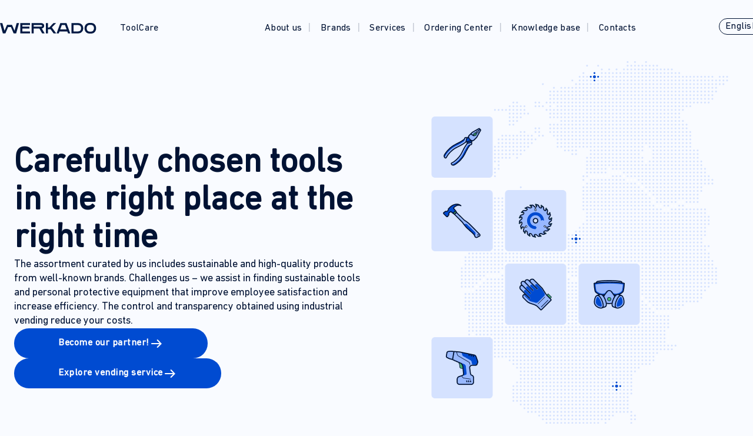

--- FILE ---
content_type: text/html; charset=UTF-8
request_url: https://werkado.eu/lv/vairumtirdzniecibas-pircejiem/
body_size: 35249
content:
<!DOCTYPE html>
<html lang="lv-LV">

<head>
  <meta charset="UTF-8">
  <meta name="viewport" content="width=device-width, initial-scale=1">
  <link rel="profile" href="http://gmpg.org/xfn/11">
  <link rel="pingback" href="https://werkado.eu/xmlrpc.php">
  <link rel="apple-touch-icon" sizes="180x180" href="/apple-touch-icon.png">
  <link rel="icon" type="image/png" sizes="32x32" href="/favicon-32x32.png">
  <link rel="icon" type="image/png" sizes="16x16" href="/favicon-16x16.png">
  <link rel="manifest" href="/site.webmanifest">
  <link rel="mask-icon" href="/safari-pinned-tab.svg" color="#5bbad5">
  <meta name="msapplication-TileColor" content="#da532c">
  <meta name="theme-color" content="#ffffff">

  <meta name='robots' content='index, follow, max-image-preview:large, max-snippet:-1, max-video-preview:-1' />
<script id="cookieyes" type="text/javascript" src="https://cdn-cookieyes.com/client_data/a5028f557ce17c024e70e26f/script.js"></script>
<!-- Google Tag Manager by PYS -->
    <script data-cfasync="false" data-pagespeed-no-defer>
	    window.dataLayerPYS = window.dataLayerPYS || [];
	</script>
<!-- End Google Tag Manager by PYS -->
	<!-- This site is optimized with the Yoast SEO plugin v26.6 - https://yoast.com/wordpress/plugins/seo/ -->
	<title>Vairumtirdzniecības pircējiem - Werkado</title>
	<link rel="canonical" href="https://werkado.eu/lv/vairumtirdzniecibas-pircejiem/" />
	<meta property="og:locale" content="lv_LV" />
	<meta property="og:type" content="article" />
	<meta property="og:title" content="Vairumtirdzniecības pircējiem - Werkado" />
	<meta property="og:url" content="https://werkado.eu/lv/vairumtirdzniecibas-pircejiem/" />
	<meta property="og:site_name" content="Werkado" />
	<meta property="article:publisher" content="https://www.facebook.com/toolmarketingestonia" />
	<meta property="article:modified_time" content="2025-06-17T11:09:49+00:00" />
	<meta name="twitter:card" content="summary_large_image" />
	<script type="application/ld+json" class="yoast-schema-graph">{"@context":"https://schema.org","@graph":[{"@type":"WebPage","@id":"https://werkado.eu/lv/vairumtirdzniecibas-pircejiem/","url":"https://werkado.eu/lv/vairumtirdzniecibas-pircejiem/","name":"Vairumtirdzniecības pircējiem - Werkado","isPartOf":{"@id":"https://develop.werkado.eu/lv/#website"},"datePublished":"2022-12-20T13:53:34+00:00","dateModified":"2025-06-17T11:09:49+00:00","breadcrumb":{"@id":"https://werkado.eu/lv/vairumtirdzniecibas-pircejiem/#breadcrumb"},"inLanguage":"lv-LV","potentialAction":[{"@type":"ReadAction","target":["https://werkado.eu/lv/vairumtirdzniecibas-pircejiem/"]}]},{"@type":"BreadcrumbList","@id":"https://werkado.eu/lv/vairumtirdzniecibas-pircejiem/#breadcrumb","itemListElement":[{"@type":"ListItem","position":1,"name":"Home","item":"https://werkado.eu/lv/"},{"@type":"ListItem","position":2,"name":"Vairumtirdzniecības pircējiem"}]},{"@type":"WebSite","@id":"https://develop.werkado.eu/lv/#website","url":"https://develop.werkado.eu/lv/","name":"Werkado","description":"","publisher":{"@id":"https://develop.werkado.eu/lv/#organization"},"potentialAction":[{"@type":"SearchAction","target":{"@type":"EntryPoint","urlTemplate":"https://develop.werkado.eu/lv/?s={search_term_string}"},"query-input":{"@type":"PropertyValueSpecification","valueRequired":true,"valueName":"search_term_string"}}],"inLanguage":"lv-LV"},{"@type":"Organization","@id":"https://develop.werkado.eu/lv/#organization","name":"Werkado","url":"https://develop.werkado.eu/lv/","logo":{"@type":"ImageObject","inLanguage":"lv-LV","@id":"https://develop.werkado.eu/lv/#/schema/logo/image/","url":"https://werkado.eu/wp-content/uploads/2022/12/Logo.png","contentUrl":"https://werkado.eu/wp-content/uploads/2022/12/Logo.png","width":815,"height":129,"caption":"Werkado"},"image":{"@id":"https://develop.werkado.eu/lv/#/schema/logo/image/"},"sameAs":["https://www.facebook.com/toolmarketingestonia"]}]}</script>
	<!-- / Yoast SEO plugin. -->


<script type='application/javascript' id='pys-version-script'>console.log('PixelYourSite PRO version 12.2.7.1');</script>
<link rel='dns-prefetch' href='//fonts.googleapis.com' />
<link rel="alternate" type="application/rss+xml" title="Werkado &raquo; Feed" href="https://werkado.eu/lv/feed/" />
<link rel="alternate" title="oEmbed (JSON)" type="application/json+oembed" href="https://werkado.eu/lv/wp-json/oembed/1.0/embed?url=https%3A%2F%2Fwerkado.eu%2Flv%2Fvairumtirdzniecibas-pircejiem%2F" />
<link rel="alternate" title="oEmbed (XML)" type="text/xml+oembed" href="https://werkado.eu/lv/wp-json/oembed/1.0/embed?url=https%3A%2F%2Fwerkado.eu%2Flv%2Fvairumtirdzniecibas-pircejiem%2F&#038;format=xml" />
<style id='wp-img-auto-sizes-contain-inline-css' type='text/css'>
img:is([sizes=auto i],[sizes^="auto," i]){contain-intrinsic-size:3000px 1500px}
/*# sourceURL=wp-img-auto-sizes-contain-inline-css */
</style>
<style id='wp-emoji-styles-inline-css' type='text/css'>

	img.wp-smiley, img.emoji {
		display: inline !important;
		border: none !important;
		box-shadow: none !important;
		height: 1em !important;
		width: 1em !important;
		margin: 0 0.07em !important;
		vertical-align: -0.1em !important;
		background: none !important;
		padding: 0 !important;
	}
/*# sourceURL=wp-emoji-styles-inline-css */
</style>
<link rel='stylesheet' id='wp-block-library-css' href='https://werkado.eu/wp-includes/css/dist/block-library/style.min.css?ver=6.9' type='text/css' media='all' />
<style id='wp-block-paragraph-inline-css' type='text/css'>
.is-small-text{font-size:.875em}.is-regular-text{font-size:1em}.is-large-text{font-size:2.25em}.is-larger-text{font-size:3em}.has-drop-cap:not(:focus):first-letter{float:left;font-size:8.4em;font-style:normal;font-weight:100;line-height:.68;margin:.05em .1em 0 0;text-transform:uppercase}body.rtl .has-drop-cap:not(:focus):first-letter{float:none;margin-left:.1em}p.has-drop-cap.has-background{overflow:hidden}:root :where(p.has-background){padding:1.25em 2.375em}:where(p.has-text-color:not(.has-link-color)) a{color:inherit}p.has-text-align-left[style*="writing-mode:vertical-lr"],p.has-text-align-right[style*="writing-mode:vertical-rl"]{rotate:180deg}
/*# sourceURL=https://werkado.eu/wp-includes/blocks/paragraph/style.min.css */
</style>
<style id='global-styles-inline-css' type='text/css'>
:root{--wp--preset--aspect-ratio--square: 1;--wp--preset--aspect-ratio--4-3: 4/3;--wp--preset--aspect-ratio--3-4: 3/4;--wp--preset--aspect-ratio--3-2: 3/2;--wp--preset--aspect-ratio--2-3: 2/3;--wp--preset--aspect-ratio--16-9: 16/9;--wp--preset--aspect-ratio--9-16: 9/16;--wp--preset--color--black: #333333;--wp--preset--color--cyan-bluish-gray: #abb8c3;--wp--preset--color--white: #ffffff;--wp--preset--color--pale-pink: #f78da7;--wp--preset--color--vivid-red: #cf2e2e;--wp--preset--color--luminous-vivid-orange: #ff6900;--wp--preset--color--luminous-vivid-amber: #fcb900;--wp--preset--color--light-green-cyan: #7bdcb5;--wp--preset--color--vivid-green-cyan: #00d084;--wp--preset--color--pale-cyan-blue: #8ed1fc;--wp--preset--color--vivid-cyan-blue: #0693e3;--wp--preset--color--vivid-purple: #9b51e0;--wp--preset--color--gold: #FCBB6D;--wp--preset--color--pink: #FF4444;--wp--preset--color--grey: #b8c2cc;--wp--preset--gradient--vivid-cyan-blue-to-vivid-purple: linear-gradient(135deg,rgb(6,147,227) 0%,rgb(155,81,224) 100%);--wp--preset--gradient--light-green-cyan-to-vivid-green-cyan: linear-gradient(135deg,rgb(122,220,180) 0%,rgb(0,208,130) 100%);--wp--preset--gradient--luminous-vivid-amber-to-luminous-vivid-orange: linear-gradient(135deg,rgb(252,185,0) 0%,rgb(255,105,0) 100%);--wp--preset--gradient--luminous-vivid-orange-to-vivid-red: linear-gradient(135deg,rgb(255,105,0) 0%,rgb(207,46,46) 100%);--wp--preset--gradient--very-light-gray-to-cyan-bluish-gray: linear-gradient(135deg,rgb(238,238,238) 0%,rgb(169,184,195) 100%);--wp--preset--gradient--cool-to-warm-spectrum: linear-gradient(135deg,rgb(74,234,220) 0%,rgb(151,120,209) 20%,rgb(207,42,186) 40%,rgb(238,44,130) 60%,rgb(251,105,98) 80%,rgb(254,248,76) 100%);--wp--preset--gradient--blush-light-purple: linear-gradient(135deg,rgb(255,206,236) 0%,rgb(152,150,240) 100%);--wp--preset--gradient--blush-bordeaux: linear-gradient(135deg,rgb(254,205,165) 0%,rgb(254,45,45) 50%,rgb(107,0,62) 100%);--wp--preset--gradient--luminous-dusk: linear-gradient(135deg,rgb(255,203,112) 0%,rgb(199,81,192) 50%,rgb(65,88,208) 100%);--wp--preset--gradient--pale-ocean: linear-gradient(135deg,rgb(255,245,203) 0%,rgb(182,227,212) 50%,rgb(51,167,181) 100%);--wp--preset--gradient--electric-grass: linear-gradient(135deg,rgb(202,248,128) 0%,rgb(113,206,126) 100%);--wp--preset--gradient--midnight: linear-gradient(135deg,rgb(2,3,129) 0%,rgb(40,116,252) 100%);--wp--preset--font-size--small: 13px;--wp--preset--font-size--medium: 20px;--wp--preset--font-size--large: 36px;--wp--preset--font-size--x-large: 42px;--wp--preset--spacing--20: 0.44rem;--wp--preset--spacing--30: 0.67rem;--wp--preset--spacing--40: 1rem;--wp--preset--spacing--50: 1.5rem;--wp--preset--spacing--60: 2.25rem;--wp--preset--spacing--70: 3.38rem;--wp--preset--spacing--80: 5.06rem;--wp--preset--shadow--natural: 6px 6px 9px rgba(0, 0, 0, 0.2);--wp--preset--shadow--deep: 12px 12px 50px rgba(0, 0, 0, 0.4);--wp--preset--shadow--sharp: 6px 6px 0px rgba(0, 0, 0, 0.2);--wp--preset--shadow--outlined: 6px 6px 0px -3px rgb(255, 255, 255), 6px 6px rgb(0, 0, 0);--wp--preset--shadow--crisp: 6px 6px 0px rgb(0, 0, 0);}:where(.is-layout-flex){gap: 0.5em;}:where(.is-layout-grid){gap: 0.5em;}body .is-layout-flex{display: flex;}.is-layout-flex{flex-wrap: wrap;align-items: center;}.is-layout-flex > :is(*, div){margin: 0;}body .is-layout-grid{display: grid;}.is-layout-grid > :is(*, div){margin: 0;}:where(.wp-block-columns.is-layout-flex){gap: 2em;}:where(.wp-block-columns.is-layout-grid){gap: 2em;}:where(.wp-block-post-template.is-layout-flex){gap: 1.25em;}:where(.wp-block-post-template.is-layout-grid){gap: 1.25em;}.has-black-color{color: var(--wp--preset--color--black) !important;}.has-cyan-bluish-gray-color{color: var(--wp--preset--color--cyan-bluish-gray) !important;}.has-white-color{color: var(--wp--preset--color--white) !important;}.has-pale-pink-color{color: var(--wp--preset--color--pale-pink) !important;}.has-vivid-red-color{color: var(--wp--preset--color--vivid-red) !important;}.has-luminous-vivid-orange-color{color: var(--wp--preset--color--luminous-vivid-orange) !important;}.has-luminous-vivid-amber-color{color: var(--wp--preset--color--luminous-vivid-amber) !important;}.has-light-green-cyan-color{color: var(--wp--preset--color--light-green-cyan) !important;}.has-vivid-green-cyan-color{color: var(--wp--preset--color--vivid-green-cyan) !important;}.has-pale-cyan-blue-color{color: var(--wp--preset--color--pale-cyan-blue) !important;}.has-vivid-cyan-blue-color{color: var(--wp--preset--color--vivid-cyan-blue) !important;}.has-vivid-purple-color{color: var(--wp--preset--color--vivid-purple) !important;}.has-black-background-color{background-color: var(--wp--preset--color--black) !important;}.has-cyan-bluish-gray-background-color{background-color: var(--wp--preset--color--cyan-bluish-gray) !important;}.has-white-background-color{background-color: var(--wp--preset--color--white) !important;}.has-pale-pink-background-color{background-color: var(--wp--preset--color--pale-pink) !important;}.has-vivid-red-background-color{background-color: var(--wp--preset--color--vivid-red) !important;}.has-luminous-vivid-orange-background-color{background-color: var(--wp--preset--color--luminous-vivid-orange) !important;}.has-luminous-vivid-amber-background-color{background-color: var(--wp--preset--color--luminous-vivid-amber) !important;}.has-light-green-cyan-background-color{background-color: var(--wp--preset--color--light-green-cyan) !important;}.has-vivid-green-cyan-background-color{background-color: var(--wp--preset--color--vivid-green-cyan) !important;}.has-pale-cyan-blue-background-color{background-color: var(--wp--preset--color--pale-cyan-blue) !important;}.has-vivid-cyan-blue-background-color{background-color: var(--wp--preset--color--vivid-cyan-blue) !important;}.has-vivid-purple-background-color{background-color: var(--wp--preset--color--vivid-purple) !important;}.has-black-border-color{border-color: var(--wp--preset--color--black) !important;}.has-cyan-bluish-gray-border-color{border-color: var(--wp--preset--color--cyan-bluish-gray) !important;}.has-white-border-color{border-color: var(--wp--preset--color--white) !important;}.has-pale-pink-border-color{border-color: var(--wp--preset--color--pale-pink) !important;}.has-vivid-red-border-color{border-color: var(--wp--preset--color--vivid-red) !important;}.has-luminous-vivid-orange-border-color{border-color: var(--wp--preset--color--luminous-vivid-orange) !important;}.has-luminous-vivid-amber-border-color{border-color: var(--wp--preset--color--luminous-vivid-amber) !important;}.has-light-green-cyan-border-color{border-color: var(--wp--preset--color--light-green-cyan) !important;}.has-vivid-green-cyan-border-color{border-color: var(--wp--preset--color--vivid-green-cyan) !important;}.has-pale-cyan-blue-border-color{border-color: var(--wp--preset--color--pale-cyan-blue) !important;}.has-vivid-cyan-blue-border-color{border-color: var(--wp--preset--color--vivid-cyan-blue) !important;}.has-vivid-purple-border-color{border-color: var(--wp--preset--color--vivid-purple) !important;}.has-vivid-cyan-blue-to-vivid-purple-gradient-background{background: var(--wp--preset--gradient--vivid-cyan-blue-to-vivid-purple) !important;}.has-light-green-cyan-to-vivid-green-cyan-gradient-background{background: var(--wp--preset--gradient--light-green-cyan-to-vivid-green-cyan) !important;}.has-luminous-vivid-amber-to-luminous-vivid-orange-gradient-background{background: var(--wp--preset--gradient--luminous-vivid-amber-to-luminous-vivid-orange) !important;}.has-luminous-vivid-orange-to-vivid-red-gradient-background{background: var(--wp--preset--gradient--luminous-vivid-orange-to-vivid-red) !important;}.has-very-light-gray-to-cyan-bluish-gray-gradient-background{background: var(--wp--preset--gradient--very-light-gray-to-cyan-bluish-gray) !important;}.has-cool-to-warm-spectrum-gradient-background{background: var(--wp--preset--gradient--cool-to-warm-spectrum) !important;}.has-blush-light-purple-gradient-background{background: var(--wp--preset--gradient--blush-light-purple) !important;}.has-blush-bordeaux-gradient-background{background: var(--wp--preset--gradient--blush-bordeaux) !important;}.has-luminous-dusk-gradient-background{background: var(--wp--preset--gradient--luminous-dusk) !important;}.has-pale-ocean-gradient-background{background: var(--wp--preset--gradient--pale-ocean) !important;}.has-electric-grass-gradient-background{background: var(--wp--preset--gradient--electric-grass) !important;}.has-midnight-gradient-background{background: var(--wp--preset--gradient--midnight) !important;}.has-small-font-size{font-size: var(--wp--preset--font-size--small) !important;}.has-medium-font-size{font-size: var(--wp--preset--font-size--medium) !important;}.has-large-font-size{font-size: var(--wp--preset--font-size--large) !important;}.has-x-large-font-size{font-size: var(--wp--preset--font-size--x-large) !important;}
/*# sourceURL=global-styles-inline-css */
</style>

<style id='classic-theme-styles-inline-css' type='text/css'>
/*! This file is auto-generated */
.wp-block-button__link{color:#fff;background-color:#32373c;border-radius:9999px;box-shadow:none;text-decoration:none;padding:calc(.667em + 2px) calc(1.333em + 2px);font-size:1.125em}.wp-block-file__button{background:#32373c;color:#fff;text-decoration:none}
/*# sourceURL=/wp-includes/css/classic-themes.min.css */
</style>
<link rel='stylesheet' id='gutenberg-awps-cta-css' href='https://werkado.eu/wp-content/themes/werkado/assets/dist/css/gutenberg.css?ver=6.9' type='text/css' media='all' />
<link rel='stylesheet' id='wpml-legacy-dropdown-0-css' href='https://werkado.eu/wp-content/plugins/sitepress-multilingual-cms/templates/language-switchers/legacy-dropdown/style.min.css?ver=1' type='text/css' media='all' />
<link rel='stylesheet' id='main-css' href='https://werkado.eu/wp-content/themes/werkado/assets/dist/css/style.css?ver=1.0.0' type='text/css' media='all' />
<link rel='stylesheet' id='wpb-google-fonts-css' href='https://fonts.googleapis.com/css2?family=Barlow%3Awght%40300%3B400%3B500%3B700&#038;display=swap&#038;ver=6.9' type='text/css' media='all' />
<script type="text/javascript" id="wpml-cookie-js-extra">
/* <![CDATA[ */
var wpml_cookies = {"wp-wpml_current_language":{"value":"lv","expires":1,"path":"/"}};
var wpml_cookies = {"wp-wpml_current_language":{"value":"lv","expires":1,"path":"/"}};
//# sourceURL=wpml-cookie-js-extra
/* ]]> */
</script>
<script type="text/javascript" src="https://werkado.eu/wp-content/plugins/sitepress-multilingual-cms/res/js/cookies/language-cookie.js?ver=486900" id="wpml-cookie-js" defer="defer" data-wp-strategy="defer"></script>
<script type="text/javascript" src="https://werkado.eu/wp-content/themes/werkado/assets/dist/js/app.js?ver=6.9" id="main-js"></script>
<script type="text/javascript" src="https://werkado.eu/wp-content/plugins/sitepress-multilingual-cms/templates/language-switchers/legacy-dropdown/script.min.js?ver=1" id="wpml-legacy-dropdown-0-js"></script>
<script type="text/javascript" id="jquery-core-js-extra">
/* <![CDATA[ */
var pysFacebookRest = {"restApiUrl":"https://werkado.eu/lv/wp-json/pys-facebook/v1/event","debug":""};
//# sourceURL=jquery-core-js-extra
/* ]]> */
</script>
<script type="text/javascript" src="https://werkado.eu/wp-includes/js/jquery/jquery.min.js?ver=3.7.1" id="jquery-core-js"></script>
<script type="text/javascript" src="https://werkado.eu/wp-includes/js/jquery/jquery-migrate.min.js?ver=3.4.1" id="jquery-migrate-js"></script>
<script type="text/javascript" id="wpml-browser-redirect-js-extra">
/* <![CDATA[ */
var wpml_browser_redirect_params = {"pageLanguage":"lv","languageUrls":{"en_us":"https://werkado.eu/en/for-the-wholesale-consumer/","en":"https://werkado.eu/en/for-the-wholesale-consumer/","us":"https://werkado.eu/en/for-the-wholesale-consumer/","et":"https://werkado.eu/hulgitarbijale/","lv_lv":"https://werkado.eu/lv/vairumtirdzniecibas-pircejiem/","lv":"https://werkado.eu/lv/vairumtirdzniecibas-pircejiem/","lt_lt":"https://werkado.eu/lt/didmeniniam-vartotojui/","lt":"https://werkado.eu/lt/didmeniniam-vartotojui/"},"cookie":{"name":"_icl_visitor_lang_js","domain":"werkado.eu","path":"/","expiration":24}};
//# sourceURL=wpml-browser-redirect-js-extra
/* ]]> */
</script>
<script type="text/javascript" src="https://werkado.eu/wp-content/plugins/sitepress-multilingual-cms/dist/js/browser-redirect/app.js?ver=486900" id="wpml-browser-redirect-js"></script>
<script type="text/javascript" src="https://werkado.eu/wp-content/plugins/pixelyoursite-pro/dist/scripts/js.cookie-2.1.3.min.js?ver=2.1.3" id="js-cookie-pys-js"></script>
<script type="text/javascript" src="https://werkado.eu/wp-content/plugins/pixelyoursite-pro/dist/scripts/jquery.bind-first-0.2.3.min.js" id="jquery-bind-first-js"></script>
<script type="text/javascript" src="https://werkado.eu/wp-content/plugins/pixelyoursite-pro/dist/scripts/sha256.js?ver=0.11.0" id="js-sha256-js"></script>
<script type="text/javascript" src="https://werkado.eu/wp-content/plugins/pixelyoursite-pro/dist/scripts/tld.min.js?ver=2.3.1" id="js-tld-js"></script>
<script type="text/javascript" id="pys-js-extra">
/* <![CDATA[ */
var pysOptions = {"staticEvents":{"facebook":{"init_event":[{"delay":0,"type":"static","ajaxFire":false,"name":"PageView","eventID":"dd8f7813-7c6f-4ba0-ad96-2d203cee07ca","pixelIds":["138600585922789"],"params":{"page_title":"Vairumtirdzniec\u012bbas pirc\u0113jiem","post_type":"page","post_id":1722,"plugin":"PixelYourSite","event_url":"werkado.eu/lv/vairumtirdzniecibas-pircejiem/","user_role":"guest"},"e_id":"init_event","ids":[],"hasTimeWindow":false,"timeWindow":0,"woo_order":"","edd_order":""}]}},"dynamicEvents":{"automatic_event_internal_link":{"facebook":{"delay":0,"type":"dyn","name":"InternalClick","eventID":"b9c43d1d-9dc8-41d3-a43a-75eeee8fb8fa","pixelIds":["138600585922789"],"params":{"page_title":"Vairumtirdzniec\u012bbas pirc\u0113jiem","post_type":"page","post_id":1722,"plugin":"PixelYourSite","event_url":"werkado.eu/lv/vairumtirdzniecibas-pircejiem/","user_role":"guest"},"e_id":"automatic_event_internal_link","ids":[],"hasTimeWindow":false,"timeWindow":0,"woo_order":"","edd_order":""},"ga":{"delay":0,"type":"dyn","name":"InternalClick","unify":true,"trackingIds":["G-L9ZLGGZGE3","AW-685058059"],"eventID":"b9c43d1d-9dc8-41d3-a43a-75eeee8fb8fa","params":{"page_title":"Vairumtirdzniec\u012bbas pirc\u0113jiem","post_type":"page","post_id":1722,"plugin":"PixelYourSite","event_url":"werkado.eu/lv/vairumtirdzniecibas-pircejiem/","user_role":"guest"},"e_id":"automatic_event_internal_link","ids":[],"hasTimeWindow":false,"timeWindow":0,"woo_order":"","edd_order":""},"google_ads":{"delay":0,"type":"dyn","name":"InternalClick","conversion_ids":["AW-685058059"],"ids":["AW-685058059"],"eventID":"b9c43d1d-9dc8-41d3-a43a-75eeee8fb8fa","params":{"page_title":"Vairumtirdzniec\u012bbas pirc\u0113jiem","post_type":"page","post_id":1722,"plugin":"PixelYourSite","event_url":"werkado.eu/lv/vairumtirdzniecibas-pircejiem/","user_role":"guest"},"e_id":"automatic_event_internal_link","hasTimeWindow":false,"timeWindow":0,"woo_order":"","edd_order":""}},"automatic_event_outbound_link":{"facebook":{"delay":0,"type":"dyn","name":"OutboundClick","eventID":"756fcd3a-0b4c-4de9-baba-2087a40665dc","pixelIds":["138600585922789"],"params":{"page_title":"Vairumtirdzniec\u012bbas pirc\u0113jiem","post_type":"page","post_id":1722,"plugin":"PixelYourSite","event_url":"werkado.eu/lv/vairumtirdzniecibas-pircejiem/","user_role":"guest"},"e_id":"automatic_event_outbound_link","ids":[],"hasTimeWindow":false,"timeWindow":0,"woo_order":"","edd_order":""},"ga":{"delay":0,"type":"dyn","name":"OutboundClick","unify":true,"trackingIds":["G-L9ZLGGZGE3","AW-685058059"],"eventID":"756fcd3a-0b4c-4de9-baba-2087a40665dc","params":{"page_title":"Vairumtirdzniec\u012bbas pirc\u0113jiem","post_type":"page","post_id":1722,"plugin":"PixelYourSite","event_url":"werkado.eu/lv/vairumtirdzniecibas-pircejiem/","user_role":"guest"},"e_id":"automatic_event_outbound_link","ids":[],"hasTimeWindow":false,"timeWindow":0,"woo_order":"","edd_order":""},"google_ads":{"delay":0,"type":"dyn","name":"OutboundClick","conversion_ids":["AW-685058059"],"ids":["AW-685058059"],"eventID":"756fcd3a-0b4c-4de9-baba-2087a40665dc","params":{"page_title":"Vairumtirdzniec\u012bbas pirc\u0113jiem","post_type":"page","post_id":1722,"plugin":"PixelYourSite","event_url":"werkado.eu/lv/vairumtirdzniecibas-pircejiem/","user_role":"guest"},"e_id":"automatic_event_outbound_link","hasTimeWindow":false,"timeWindow":0,"woo_order":"","edd_order":""}},"automatic_event_video":{"facebook":{"delay":0,"type":"dyn","name":"WatchVideo","eventID":"2a9624ec-6210-4392-82f2-7278a6af0142","pixelIds":["138600585922789"],"params":{"page_title":"Vairumtirdzniec\u012bbas pirc\u0113jiem","post_type":"page","post_id":1722,"plugin":"PixelYourSite","event_url":"werkado.eu/lv/vairumtirdzniecibas-pircejiem/","user_role":"guest"},"e_id":"automatic_event_video","ids":[],"hasTimeWindow":false,"timeWindow":0,"woo_order":"","edd_order":""},"ga":{"delay":0,"type":"dyn","name":"WatchVideo","unify":true,"trackingIds":["G-L9ZLGGZGE3","AW-685058059"],"youtube_disabled":false,"eventID":"2a9624ec-6210-4392-82f2-7278a6af0142","params":{"page_title":"Vairumtirdzniec\u012bbas pirc\u0113jiem","post_type":"page","post_id":1722,"plugin":"PixelYourSite","event_url":"werkado.eu/lv/vairumtirdzniecibas-pircejiem/","user_role":"guest"},"e_id":"automatic_event_video","ids":[],"hasTimeWindow":false,"timeWindow":0,"woo_order":"","edd_order":""},"google_ads":{"delay":0,"type":"dyn","name":"WatchVideo","conversion_ids":["AW-685058059"],"ids":["AW-685058059"],"eventID":"2a9624ec-6210-4392-82f2-7278a6af0142","params":{"page_title":"Vairumtirdzniec\u012bbas pirc\u0113jiem","post_type":"page","post_id":1722,"plugin":"PixelYourSite","event_url":"werkado.eu/lv/vairumtirdzniecibas-pircejiem/","user_role":"guest"},"e_id":"automatic_event_video","hasTimeWindow":false,"timeWindow":0,"woo_order":"","edd_order":""}},"automatic_event_tel_link":{"facebook":{"delay":0,"type":"dyn","name":"TelClick","eventID":"e14ba521-4021-44b1-b02c-8e21dc78574a","pixelIds":["138600585922789"],"params":{"page_title":"Vairumtirdzniec\u012bbas pirc\u0113jiem","post_type":"page","post_id":1722,"plugin":"PixelYourSite","event_url":"werkado.eu/lv/vairumtirdzniecibas-pircejiem/","user_role":"guest"},"e_id":"automatic_event_tel_link","ids":[],"hasTimeWindow":false,"timeWindow":0,"woo_order":"","edd_order":""},"ga":{"delay":0,"type":"dyn","name":"TelClick","unify":true,"trackingIds":["G-L9ZLGGZGE3","AW-685058059"],"eventID":"e14ba521-4021-44b1-b02c-8e21dc78574a","params":{"page_title":"Vairumtirdzniec\u012bbas pirc\u0113jiem","post_type":"page","post_id":1722,"plugin":"PixelYourSite","event_url":"werkado.eu/lv/vairumtirdzniecibas-pircejiem/","user_role":"guest"},"e_id":"automatic_event_tel_link","ids":[],"hasTimeWindow":false,"timeWindow":0,"woo_order":"","edd_order":""},"google_ads":{"delay":0,"type":"dyn","name":"TelClick","conversion_ids":["AW-685058059"],"ids":["AW-685058059"],"eventID":"e14ba521-4021-44b1-b02c-8e21dc78574a","params":{"page_title":"Vairumtirdzniec\u012bbas pirc\u0113jiem","post_type":"page","post_id":1722,"plugin":"PixelYourSite","event_url":"werkado.eu/lv/vairumtirdzniecibas-pircejiem/","user_role":"guest"},"e_id":"automatic_event_tel_link","hasTimeWindow":false,"timeWindow":0,"woo_order":"","edd_order":""}},"automatic_event_email_link":{"facebook":{"delay":0,"type":"dyn","name":"EmailClick","eventID":"4d0bfad0-943a-4c01-8b20-849a72ad47a5","pixelIds":["138600585922789"],"params":{"page_title":"Vairumtirdzniec\u012bbas pirc\u0113jiem","post_type":"page","post_id":1722,"plugin":"PixelYourSite","event_url":"werkado.eu/lv/vairumtirdzniecibas-pircejiem/","user_role":"guest"},"e_id":"automatic_event_email_link","ids":[],"hasTimeWindow":false,"timeWindow":0,"woo_order":"","edd_order":""},"ga":{"delay":0,"type":"dyn","name":"EmailClick","unify":true,"trackingIds":["G-L9ZLGGZGE3","AW-685058059"],"eventID":"4d0bfad0-943a-4c01-8b20-849a72ad47a5","params":{"page_title":"Vairumtirdzniec\u012bbas pirc\u0113jiem","post_type":"page","post_id":1722,"plugin":"PixelYourSite","event_url":"werkado.eu/lv/vairumtirdzniecibas-pircejiem/","user_role":"guest"},"e_id":"automatic_event_email_link","ids":[],"hasTimeWindow":false,"timeWindow":0,"woo_order":"","edd_order":""},"google_ads":{"delay":0,"type":"dyn","name":"EmailClick","conversion_ids":["AW-685058059"],"ids":["AW-685058059"],"eventID":"4d0bfad0-943a-4c01-8b20-849a72ad47a5","params":{"page_title":"Vairumtirdzniec\u012bbas pirc\u0113jiem","post_type":"page","post_id":1722,"plugin":"PixelYourSite","event_url":"werkado.eu/lv/vairumtirdzniecibas-pircejiem/","user_role":"guest"},"e_id":"automatic_event_email_link","hasTimeWindow":false,"timeWindow":0,"woo_order":"","edd_order":""}},"automatic_event_form":{"facebook":{"delay":0,"type":"dyn","name":"Form","eventID":"54fec94f-dea0-4391-91f5-26ce7e718a62","pixelIds":["138600585922789"],"params":{"page_title":"Vairumtirdzniec\u012bbas pirc\u0113jiem","post_type":"page","post_id":1722,"plugin":"PixelYourSite","event_url":"werkado.eu/lv/vairumtirdzniecibas-pircejiem/","user_role":"guest"},"e_id":"automatic_event_form","ids":[],"hasTimeWindow":false,"timeWindow":0,"woo_order":"","edd_order":""},"ga":{"delay":0,"type":"dyn","name":"Form","unify":true,"trackingIds":["G-L9ZLGGZGE3","AW-685058059"],"eventID":"54fec94f-dea0-4391-91f5-26ce7e718a62","params":{"page_title":"Vairumtirdzniec\u012bbas pirc\u0113jiem","post_type":"page","post_id":1722,"plugin":"PixelYourSite","event_url":"werkado.eu/lv/vairumtirdzniecibas-pircejiem/","user_role":"guest"},"e_id":"automatic_event_form","ids":[],"hasTimeWindow":false,"timeWindow":0,"woo_order":"","edd_order":""},"google_ads":{"delay":0,"type":"dyn","name":"Form","conversion_ids":["AW-685058059"],"ids":["AW-685058059"],"eventID":"54fec94f-dea0-4391-91f5-26ce7e718a62","params":{"page_title":"Vairumtirdzniec\u012bbas pirc\u0113jiem","post_type":"page","post_id":1722,"plugin":"PixelYourSite","event_url":"werkado.eu/lv/vairumtirdzniecibas-pircejiem/","user_role":"guest"},"e_id":"automatic_event_form","hasTimeWindow":false,"timeWindow":0,"woo_order":"","edd_order":""}},"automatic_event_download":{"facebook":{"delay":0,"type":"dyn","name":"Download","extensions":["","doc","exe","js","pdf","ppt","tgz","zip","xls"],"eventID":"7fe9d355-dd75-4e30-9f33-38352bd2cff4","pixelIds":["138600585922789"],"params":{"page_title":"Vairumtirdzniec\u012bbas pirc\u0113jiem","post_type":"page","post_id":1722,"plugin":"PixelYourSite","event_url":"werkado.eu/lv/vairumtirdzniecibas-pircejiem/","user_role":"guest"},"e_id":"automatic_event_download","ids":[],"hasTimeWindow":false,"timeWindow":0,"woo_order":"","edd_order":""},"ga":{"delay":0,"type":"dyn","name":"Download","extensions":["","doc","exe","js","pdf","ppt","tgz","zip","xls"],"unify":true,"trackingIds":["G-L9ZLGGZGE3","AW-685058059"],"eventID":"7fe9d355-dd75-4e30-9f33-38352bd2cff4","params":{"page_title":"Vairumtirdzniec\u012bbas pirc\u0113jiem","post_type":"page","post_id":1722,"plugin":"PixelYourSite","event_url":"werkado.eu/lv/vairumtirdzniecibas-pircejiem/","user_role":"guest"},"e_id":"automatic_event_download","ids":[],"hasTimeWindow":false,"timeWindow":0,"woo_order":"","edd_order":""},"google_ads":{"delay":0,"type":"dyn","name":"Download","extensions":["","doc","exe","js","pdf","ppt","tgz","zip","xls"],"conversion_ids":["AW-685058059"],"ids":["AW-685058059"],"eventID":"7fe9d355-dd75-4e30-9f33-38352bd2cff4","params":{"page_title":"Vairumtirdzniec\u012bbas pirc\u0113jiem","post_type":"page","post_id":1722,"plugin":"PixelYourSite","event_url":"werkado.eu/lv/vairumtirdzniecibas-pircejiem/","user_role":"guest"},"e_id":"automatic_event_download","hasTimeWindow":false,"timeWindow":0,"woo_order":"","edd_order":""}},"automatic_event_comment":{"facebook":{"delay":0,"type":"dyn","name":"Comment","eventID":"cf35decc-fe2c-49a2-9a78-b369f838c394","pixelIds":["138600585922789"],"params":{"page_title":"Vairumtirdzniec\u012bbas pirc\u0113jiem","post_type":"page","post_id":1722,"plugin":"PixelYourSite","event_url":"werkado.eu/lv/vairumtirdzniecibas-pircejiem/","user_role":"guest"},"e_id":"automatic_event_comment","ids":[],"hasTimeWindow":false,"timeWindow":0,"woo_order":"","edd_order":""},"ga":{"delay":0,"type":"dyn","name":"Comment","unify":true,"trackingIds":["G-L9ZLGGZGE3","AW-685058059"],"eventID":"cf35decc-fe2c-49a2-9a78-b369f838c394","params":{"page_title":"Vairumtirdzniec\u012bbas pirc\u0113jiem","post_type":"page","post_id":1722,"plugin":"PixelYourSite","event_url":"werkado.eu/lv/vairumtirdzniecibas-pircejiem/","user_role":"guest"},"e_id":"automatic_event_comment","ids":[],"hasTimeWindow":false,"timeWindow":0,"woo_order":"","edd_order":""},"google_ads":{"delay":0,"type":"dyn","name":"Comment","conversion_ids":["AW-685058059"],"ids":["AW-685058059"],"eventID":"cf35decc-fe2c-49a2-9a78-b369f838c394","params":{"page_title":"Vairumtirdzniec\u012bbas pirc\u0113jiem","post_type":"page","post_id":1722,"plugin":"PixelYourSite","event_url":"werkado.eu/lv/vairumtirdzniecibas-pircejiem/","user_role":"guest"},"e_id":"automatic_event_comment","hasTimeWindow":false,"timeWindow":0,"woo_order":"","edd_order":""}},"automatic_event_adsense":{"facebook":{"delay":0,"type":"dyn","name":"AdSense","eventID":"64e48393-c356-4ee2-a195-9f799957a022","pixelIds":["138600585922789"],"params":{"page_title":"Vairumtirdzniec\u012bbas pirc\u0113jiem","post_type":"page","post_id":1722,"plugin":"PixelYourSite","event_url":"werkado.eu/lv/vairumtirdzniecibas-pircejiem/","user_role":"guest"},"e_id":"automatic_event_adsense","ids":[],"hasTimeWindow":false,"timeWindow":0,"woo_order":"","edd_order":""},"ga":{"delay":0,"type":"dyn","name":"AdSense","unify":true,"trackingIds":["G-L9ZLGGZGE3","AW-685058059"],"eventID":"64e48393-c356-4ee2-a195-9f799957a022","params":{"page_title":"Vairumtirdzniec\u012bbas pirc\u0113jiem","post_type":"page","post_id":1722,"plugin":"PixelYourSite","event_url":"werkado.eu/lv/vairumtirdzniecibas-pircejiem/","user_role":"guest"},"e_id":"automatic_event_adsense","ids":[],"hasTimeWindow":false,"timeWindow":0,"woo_order":"","edd_order":""},"google_ads":{"delay":0,"type":"dyn","name":"AdSense","conversion_ids":["AW-685058059"],"ids":["AW-685058059"],"eventID":"64e48393-c356-4ee2-a195-9f799957a022","params":{"page_title":"Vairumtirdzniec\u012bbas pirc\u0113jiem","post_type":"page","post_id":1722,"plugin":"PixelYourSite","event_url":"werkado.eu/lv/vairumtirdzniecibas-pircejiem/","user_role":"guest"},"e_id":"automatic_event_adsense","hasTimeWindow":false,"timeWindow":0,"woo_order":"","edd_order":""}},"automatic_event_scroll":{"facebook":{"delay":0,"type":"dyn","name":"PageScroll","scroll_percent":30,"eventID":"793b468a-9d9c-45b9-bb27-5579f2cbdc94","pixelIds":["138600585922789"],"params":{"page_title":"Vairumtirdzniec\u012bbas pirc\u0113jiem","post_type":"page","post_id":1722,"plugin":"PixelYourSite","event_url":"werkado.eu/lv/vairumtirdzniecibas-pircejiem/","user_role":"guest"},"e_id":"automatic_event_scroll","ids":[],"hasTimeWindow":false,"timeWindow":0,"woo_order":"","edd_order":""},"ga":{"delay":0,"type":"dyn","name":"PageScroll","scroll_percent":30,"unify":true,"trackingIds":["G-L9ZLGGZGE3","AW-685058059"],"eventID":"793b468a-9d9c-45b9-bb27-5579f2cbdc94","params":{"page_title":"Vairumtirdzniec\u012bbas pirc\u0113jiem","post_type":"page","post_id":1722,"plugin":"PixelYourSite","event_url":"werkado.eu/lv/vairumtirdzniecibas-pircejiem/","user_role":"guest"},"e_id":"automatic_event_scroll","ids":[],"hasTimeWindow":false,"timeWindow":0,"woo_order":"","edd_order":""},"google_ads":{"delay":0,"type":"dyn","name":"PageScroll","scroll_percent":30,"conversion_ids":["AW-685058059"],"ids":["AW-685058059"],"eventID":"793b468a-9d9c-45b9-bb27-5579f2cbdc94","params":{"page_title":"Vairumtirdzniec\u012bbas pirc\u0113jiem","post_type":"page","post_id":1722,"plugin":"PixelYourSite","event_url":"werkado.eu/lv/vairumtirdzniecibas-pircejiem/","user_role":"guest"},"e_id":"automatic_event_scroll","hasTimeWindow":false,"timeWindow":0,"woo_order":"","edd_order":""}},"automatic_event_time_on_page":{"facebook":{"delay":0,"type":"dyn","name":"TimeOnPage","time_on_page":30,"eventID":"a3c23ea6-b556-4ad2-9878-4bc1e85be4fc","pixelIds":["138600585922789"],"params":{"page_title":"Vairumtirdzniec\u012bbas pirc\u0113jiem","post_type":"page","post_id":1722,"plugin":"PixelYourSite","event_url":"werkado.eu/lv/vairumtirdzniecibas-pircejiem/","user_role":"guest"},"e_id":"automatic_event_time_on_page","ids":[],"hasTimeWindow":false,"timeWindow":0,"woo_order":"","edd_order":""},"ga":{"delay":0,"type":"dyn","name":"TimeOnPage","time_on_page":30,"unify":true,"trackingIds":["G-L9ZLGGZGE3","AW-685058059"],"eventID":"a3c23ea6-b556-4ad2-9878-4bc1e85be4fc","params":{"page_title":"Vairumtirdzniec\u012bbas pirc\u0113jiem","post_type":"page","post_id":1722,"plugin":"PixelYourSite","event_url":"werkado.eu/lv/vairumtirdzniecibas-pircejiem/","user_role":"guest"},"e_id":"automatic_event_time_on_page","ids":[],"hasTimeWindow":false,"timeWindow":0,"woo_order":"","edd_order":""},"google_ads":{"delay":0,"type":"dyn","name":"TimeOnPage","time_on_page":30,"conversion_ids":["AW-685058059"],"ids":["AW-685058059"],"eventID":"a3c23ea6-b556-4ad2-9878-4bc1e85be4fc","params":{"page_title":"Vairumtirdzniec\u012bbas pirc\u0113jiem","post_type":"page","post_id":1722,"plugin":"PixelYourSite","event_url":"werkado.eu/lv/vairumtirdzniecibas-pircejiem/","user_role":"guest"},"e_id":"automatic_event_time_on_page","hasTimeWindow":false,"timeWindow":0,"woo_order":"","edd_order":""}}},"triggerEvents":[],"triggerEventTypes":[],"facebook":{"pixelIds":["138600585922789"],"advancedMatchingEnabled":true,"advancedMatching":[],"removeMetadata":false,"wooVariableAsSimple":false,"serverApiEnabled":true,"wooCRSendFromServer":false,"send_external_id":true,"enabled_medical":false,"do_not_track_medical_param":["event_url","post_title","page_title","landing_page","content_name","categories","category_name","tags"],"meta_ldu":false,"hide_pixels":[]},"ga":{"trackingIds":["G-L9ZLGGZGE3"],"retargetingLogic":"ecomm","crossDomainEnabled":false,"crossDomainAcceptIncoming":false,"crossDomainDomains":[],"wooVariableAsSimple":true,"isDebugEnabled":[],"serverContainerUrls":{"G-L9ZLGGZGE3":{"enable_server_container":"","server_container_url":"","transport_url":""}},"additionalConfig":{"G-L9ZLGGZGE3":{"first_party_collection":true}},"disableAdvertisingFeatures":false,"disableAdvertisingPersonalization":false,"url_passthrough":true,"url_passthrough_filter":true,"custom_page_view_event":false,"hide_pixels":[]},"google_ads":{"conversion_ids":["AW-685058059"],"enhanced_conversion":[],"woo_purchase_conversion_track":"current_event","woo_initiate_checkout_conversion_track":"current_event","woo_add_to_cart_conversion_track":"current_event","woo_view_content_conversion_track":"current_event","woo_view_category_conversion_track":"current_event","edd_purchase_conversion_track":"current_event","edd_initiate_checkout_conversion_track":"current_event","edd_add_to_cart_conversion_track":"current_event","edd_view_content_conversion_track":"current_event","edd_view_category_conversion_track":"current_event","wooVariableAsSimple":true,"crossDomainEnabled":false,"crossDomainAcceptIncoming":false,"crossDomainDomains":[],"hide_pixels":[]},"debug":"","siteUrl":"https://werkado.eu","ajaxUrl":"https://werkado.eu/wp-admin/admin-ajax.php","ajax_event":"bdc2e5856f","trackUTMs":"1","trackTrafficSource":"1","user_id":"0","enable_lading_page_param":"1","cookie_duration":"7","enable_event_day_param":"1","enable_event_month_param":"1","enable_event_time_param":"1","enable_remove_target_url_param":"1","enable_remove_download_url_param":"1","visit_data_model":"first_visit","last_visit_duration":"60","enable_auto_save_advance_matching":"1","enable_success_send_form":"","enable_automatic_events":"1","enable_event_video":"1","ajaxForServerEvent":"1","ajaxForServerStaticEvent":"1","useSendBeacon":"1","send_external_id":"1","external_id_expire":"180","track_cookie_for_subdomains":"1","google_consent_mode":"1","data_persistency":"keep_data","advance_matching_form":{"enable_advance_matching_forms":true,"advance_matching_fn_names":["","first_name","first-name","first name","name"],"advance_matching_ln_names":["","last_name","last-name","last name"],"advance_matching_tel_names":["","phone","tel"],"advance_matching_em_names":[]},"advance_matching_url":{"enable_advance_matching_url":true,"advance_matching_fn_names":[],"advance_matching_ln_names":[],"advance_matching_tel_names":[],"advance_matching_em_names":[]},"track_dynamic_fields":[],"gdpr":{"ajax_enabled":true,"all_disabled_by_api":false,"facebook_disabled_by_api":false,"tiktok_disabled_by_api":false,"analytics_disabled_by_api":false,"google_ads_disabled_by_api":false,"pinterest_disabled_by_api":false,"bing_disabled_by_api":false,"externalID_disabled_by_api":false,"facebook_prior_consent_enabled":true,"tiktok_prior_consent_enabled":true,"analytics_prior_consent_enabled":true,"google_ads_prior_consent_enabled":true,"pinterest_prior_consent_enabled":true,"bing_prior_consent_enabled":true,"cookiebot_integration_enabled":false,"cookiebot_facebook_consent_category":"marketing","cookiebot_tiktok_consent_category":"marketing","cookiebot_analytics_consent_category":"statistics","cookiebot_google_ads_consent_category":"marketing","cookiebot_pinterest_consent_category":"marketing","cookiebot_bing_consent_category":"marketing","cookie_notice_integration_enabled":false,"cookie_law_info_integration_enabled":true,"real_cookie_banner_integration_enabled":false,"consent_magic_integration_enabled":false,"analytics_storage":{"enabled":true,"value":"granted","filter":false},"ad_storage":{"enabled":true,"value":"granted","filter":false},"ad_user_data":{"enabled":true,"value":"granted","filter":false},"ad_personalization":{"enabled":true,"value":"granted","filter":false}},"cookie":{"disabled_all_cookie":false,"disabled_start_session_cookie":false,"disabled_advanced_form_data_cookie":false,"disabled_landing_page_cookie":false,"disabled_first_visit_cookie":false,"disabled_trafficsource_cookie":false,"disabled_utmTerms_cookie":false,"disabled_utmId_cookie":false,"disabled_google_alternative_id":false},"tracking_analytics":{"TrafficSource":"direct","TrafficLanding":"https://werkado.eu/lv/vairumtirdzniecibas-pircejiem/","TrafficUtms":[],"TrafficUtmsId":[],"userDataEnable":true,"userData":{"emails":[],"phones":[],"addresses":[]},"use_encoding_provided_data":true,"use_multiple_provided_data":true},"GATags":{"ga_datalayer_type":"default","ga_datalayer_name":"dataLayerPYS","gclid_alternative_enabled":false,"gclid_alternative_param":""},"automatic":{"enable_youtube":true,"enable_vimeo":true,"enable_video":true},"woo":{"enabled":false},"edd":{"enabled":false},"cache_bypass":"1768630846"};
//# sourceURL=pys-js-extra
/* ]]> */
</script>
<script type="text/javascript" src="https://werkado.eu/wp-content/plugins/pixelyoursite-pro/dist/scripts/public.js?ver=12.2.7.1" id="pys-js"></script>
<script type="text/javascript" src="https://werkado.eu/wp-content/plugins/pixelyoursite-super-pack/dist/scripts/public.js?ver=6.0.3" id="pys_sp_public_js-js"></script>
<link rel="https://api.w.org/" href="https://werkado.eu/lv/wp-json/" /><link rel="alternate" title="JSON" type="application/json" href="https://werkado.eu/lv/wp-json/wp/v2/pages/1722" /><link rel="EditURI" type="application/rsd+xml" title="RSD" href="https://werkado.eu/xmlrpc.php?rsd" />
<link rel='shortlink' href='https://werkado.eu/lv/?p=1722' />
<meta name="generator" content="WPML ver:4.8.6 stt:1,15,18,31,32;" />
<!--Customizer CSS--> <style type="text/css"></style><!--/Customizer CSS-->		<style type="text/css" id="wp-custom-css">
			.cover-block-lineheight {
	line-height: 1.6;
}

.active-campaign-image-top {
	margin-top: 40px !important;
}

#button-active-campaign #_form_30_submit {
	background-color: #004bd1 !important;
	border-radius: 50px !important;
		margin-top:20px !important;
}

#button-active-campaign #_form_30_submit:hover {
	background-color: #d5e2ff !important;
	border-color: #004bd1 !important;
	color: #004bd1 !important;

}


._form _form_30 ._form-content ._submit {
	border-radius: 50px !important;
	background-color: #004bd1;
}

.post-header, .service-single-post-header {
    z-index: 20;
}

.header .main-nav ul li a {
    padding-right: 10px;
    letter-spacing: 0.3px;
}

a.js-wpml-ls-item-toggle.wpml-ls-item-toggle .wpml-ls-native {
    padding-right: 15px;
}

header.single-post-header {
    z-index: 20;
}
.blog-wrapper .blog-post .blog-author-wrapper .blog-date::after {
    content: " • ";
}

@media (min-width: 960px) {
	.post-content {
    padding-top: 56px;
    margin: auto;
    max-width: 1200px;
	}	
}

footer.entry-footer {
    display: none;
}

h2.gform_title {
    display: none;
}
.werkado-form form {
    background: transparent !important;
}
.werkado-form ._form_element input[type=text] {
    height: 48px;
    width: 100%;
    background: #F9FBFF;
    border: 1px solid #98B8FF;
    border-radius: 6px;
    padding: 0;
	text-indent: 10px;
}
._form-content textarea {
    height: 60px;
    width: 100%;
    background: #F9FBFF;
    border: 1px solid #98B8FF;
    border-radius: 6px;
	text-indent: 10px;
	line-height: 40px;
}

@media (min-width: 1280px) {
    .werkado-form ._form-content {
        gap: 12px;
        flex-direction: row;
        flex-wrap: wrap;
    }
}
.werkado-form ._form-content {
    display: flex;
    box-sizing: border-box;
    width: 100% !important;
    flex-direction: column;
    gap: 12px;
}
@media (max-width: 767px) {
    .werkado-table-hide-mobile {
        display: none !important;
    }
	.werkado-form {
    padding: 20px;
}
}
._form-content select {
    width: 100%;
    height: 40px;
    border: 1px solid #98B8FF;
    border-radius: 5px;
	background: #F9FBFF;
}


/* Hide dropdown by default */
.main-nav .dropdown ul.dropdown-menu {
    display: none;
		position: absolute;
    top: 100%;
    z-index: 1000;
		background-color: #ffffff; /* White background for the dropdown */
		margin-top:-30px;
		padding: 10px 0;
    box-shadow: 0 8px 16px rgba(0, 0, 0, 0.1); /* Light shadow for modern look */
    border-radius: 8px; /* Rounded corners */
    min-width: 200px; /* Minimum width for the dropdown */
    z-index: 1000;
    transition: opacity 0.3s ease, transform 0.3s ease; /* Smooth transition */
    opacity: 0;
    transform: translateY(10px); /* Dropdown appears sliding down */
    pointer-events: none; /* Disable interaction when hidden */
}

/* Show dropdown on hover (for hover-based menus) */
.main-nav .dropdown:hover > .dropdown-menu {
    display: block;
	opacity: 1;
    transform: translateY(0); /* Slide up smoothly */
    pointer-events: auto;
}


/* Dropdown list items */
.dropdown-menu li {
    list-style: none; /* Remove bullet points */
}

/* Links inside dropdown */
.dropdown-menu a {
    display: block;
    padding: 5px 20px;
    color: #333; /* Dark text color */
    text-decoration: none;
    font-weight: 500;
    transition: background-color 0.3s ease, color 0.3s ease; /* Smooth hover transition */
}

/* Hover effect on dropdown items */
.dropdown-menu a:hover {
    color: #0073e6; /* Accent color on hover */
}

/* Arrow/caret styling */
.caret {
    margin-left: 5px;
    display: inline-block;
    vertical-align: middle; /* Ensures vertical centering with text */
    border-top: 5px solid #333; /* Dark caret color */
    border-right: 5px solid transparent;
    border-left: 5px solid transparent;
}

/* Parent menu link styling */
.dropdown-toggle {
    color: #0073e6; /* Main link color */
    transition: color 0.3s ease;
}

/* Hover effect for parent link */
.dropdown-toggle:hover {
    color: #005bb5; /* Darker blue on hover */
}

li.menu-item {
    padding: 4px 0px;
}

.header .main-nav ul.dropdown-menu li:before {
    content: none;
    width: 1px;
    margin-right: 15px;
    opacity: 20%;
}

/* Mobile Navigation Styles */
.mobile-nav {
    display: none;
    background-color: #ffffff;
    padding: 20px;
    position: absolute;
    top: 0;
    left: 0;
    width: 100%;
    height: 100vh;
    z-index: 1000;
    overflow-y: auto;
    transition: transform 0.3s ease-in-out;
}

/* When the mobile menu is open */
.mobile-nav[open] {
    display: block;
    transform: translateX(0);
}
/* Dropdown menu for mobile */
.mobile-nav .dropdown-menu {
    display: none; /* Hide by default */
    padding: 0;
    background-color: #f9f9f9; /* Background for dropdown */
    border-radius: 4px;
}

/* Show dropdown when active */
.mobile-nav .dropdown-toggle.active + .dropdown-menu {
    display: block; /* Show dropdown when clicked */
}

.header .mobile-nav ul.dropdown-menu li a {
    padding: 6px;
    
}

.mobile-nav .dropdown:hover > .dropdown-menu {
    margin-bottom: 10px;
		background:none;
}

.werkado-menu-off {
	display:none;
}

.header ul#primary-menu li::before {
    content: " ";
}
@media (min-width: 801px) {
.menu-main-menu-container {
    min-width: 255px;
}
}
.main-nav .mobile-menu-dealer, .main-nav .mobile-menu-wholesale {
	display:none;
}

.werkado-map {
    width: 450px;
}

@media (max-width: 801px) {
	.werkado-map {
		margin-top: 20px;
    width: 100%;
}
}

.service_description {
	font-size: 26px;
	line-height: 38px;
  letter-spacing: 0;
	font-weight: 700;
}

.services_list_with_icons {
    font-size: 22px;
    font-weight: 700;
		margin-bottom: 6px;
}

@media (max-width: 801px) {
	.service_description {
	font-size: 22px; 
	}
	.services_list_with_icons {
    font-size: 18px;
	}
}

.service_list_title {
		font-family: Din-Bold;
		font-size: 26px;
		line-height:32px;
}

@media (min-width: 1280px) {
    .contact_form-section .contact_form-wrapper .footer-cta-title {
        margin-right: 220px;
    }
}

.contact_form-section .contact_form-wrapper .footer-cta-title {
    margin-top: 0;
    color: white;
    font-family: DIN-Regular;
}

.footer-cta-title {
	font-size: 40px;
    line-height: 48px;
    letter-spacing: 0.2px;
	font-weight:700;
}

@media (max-width: 801px) { 
.footer-cta-title {
	font-size: 30px;
	line-height: 36px;
	padding-top: 30px;
  padding-bottom: 20px;
	}
}
.wholesale-container h2 {
    font-size: 38px;
}

.banner-button {
	display: flex;
  flex-direction: column;
  align-items: flex-start;
 	justify-content: start;
  gap: 1rem;
}		</style>
		<link rel='stylesheet' id='wpml-legacy-horizontal-list-0-css' href='https://werkado.eu/wp-content/plugins/sitepress-multilingual-cms/templates/language-switchers/legacy-list-horizontal/style.min.css?ver=1' type='text/css' media='all' />
</head>

<body class="wp-singular page-template-default page page-id-1722 wp-theme-werkado">
    <div id="page" class="site" 1>
    <header x-data="{ open:false}" id="masthead" class="site-header" role="banner">
            <div class="header">
        <div class="nav-logo">
          <a href="https://werkado.eu/lv/" rel="home">
            <svg width="164" height="32" viewBox="0 0 164 32" fill="none" xmlns="http://www.w3.org/2000/svg">
<path fill-rule="evenodd" clip-rule="evenodd" d="M154.816 7C159.593 7 163.334 10.2941 163.334 15.988C163.334 21.8239 159.405 25 154.816 25H152.227C147.451 25 143.71 21.7059 143.71 16.012C143.71 10.1761 147.638 7 152.227 7H154.816ZM152.227 21.6819H154.816C157.546 21.6819 159.711 19.5649 159.711 15.9651C159.711 12.3172 157.593 10.3181 154.816 10.3181H152.227C149.499 10.3181 147.333 12.4351 147.333 16.0349C147.333 19.6828 149.451 21.6819 152.227 21.6819ZM24.6856 20.1655L20.3577 10.1738H12.0112L7.68333 20.1643L4.0234 7.29374H0L4.87069 24.7064H9.22385L13.772 13.93H18.5969L23.1451 24.7064H27.4983L32.3689 7.29374H28.3455L24.6856 20.1655ZM34.3835 24.6823H50.9501V21.3883H37.9135V16.5417H49.8922V13.2007H37.9363V10.589H50.9501V7.29374H34.4076L34.3835 24.6823ZM75.1304 11.8359C75.1304 8.72955 72.6836 7.29374 69.7421 7.29374H53.7256V24.7064H57.2555V16.4947H66.9897L71.6016 24.7064H75.8597L71.0131 16.3768C73.4827 15.9291 75.1304 14.3296 75.1304 11.8359ZM57.2555 13.2007V10.5842H69.7421C70.8723 10.5842 71.6485 11.0307 71.6485 11.878C71.6485 12.7951 70.9421 13.1959 69.8132 13.1959L57.2555 13.2007ZM121.594 7.29374H132.806C137.911 7.29374 141.488 10.9176 141.488 16.118C141.488 21.2234 137.653 24.7064 133.042 24.7064H121.594V7.29374ZM125.114 21.416H132.095C135.112 21.416 137.864 20.0704 137.856 16.0663C137.856 12.0188 135.079 10.5842 131.974 10.5842H125.114V21.416ZM95.2331 7.29374H90.762L83.7971 14.6593H81.4575V7.29374H77.9275V24.7064H81.4575V19.506V17.6682H85.9743L91.0604 24.7064H95.5556L88.1286 14.6545L95.2331 7.29374ZM102.526 7.29374H113.068L113.074 7.29494L119.379 24.7064H115.637L114.434 21.3883H101.164L99.9603 24.7064H96.2209L102.526 7.29374ZM102.338 18.0942H113.256L110.501 10.3772H105.092L102.338 18.0942Z" fill="#001943"/>
</svg>
          </a>
        </div>
        <nav id="site-navigation" class="main-nav" role="navigation">
          <div class="menu-main-menu-lv-container"><ul id="primary-menu" class="flex"><li id="menu-item-5688" class="menu-item menu-item-type-post_type menu-item-object-page menu-item-5688 test"><a href="https://werkado.eu/lv/toolcare/">ToolCare</a></li>
<li id="menu-item-1730" class="mobile-menu-dealer menu-item menu-item-type-post_type menu-item-object-page menu-item-home current-menu-ancestor current-menu-parent current_page_parent current_page_ancestor menu-item-has-children dropdown active menu-item-1730 test"><a href="https://werkado.eu/lv/" class="dropdown-toggle" data-toggle="dropdown">Dīleriem <b class="caret"></b></a>
<ul class="dropdown-menu depth_0" >
	<li id="menu-item-5664" class="menu-item menu-item-type-post_type menu-item-object-page current-menu-item page_item page-item-1722 current_page_item active menu-item-5664 test"><a href="https://werkado.eu/lv/vairumtirdzniecibas-pircejiem/">Vairumtirdzniecības pircējiem</a></li>
</ul>
</li>
<li id="menu-item-1731" class="mobile-menu-wholesale menu-item menu-item-type-post_type menu-item-object-page current-menu-item page_item page-item-1722 current_page_item menu-item-has-children dropdown active menu-item-1731 test"><a href="https://werkado.eu/lv/vairumtirdzniecibas-pircejiem/" class="dropdown-toggle" data-toggle="dropdown">Vairumtirdzniecības pircējiem <b class="caret"></b></a>
<ul class="dropdown-menu depth_0" >
	<li id="menu-item-5666" class="werkado-menu-switcher menu-dealer werkado-menu-off menu-item menu-item-type-post_type menu-item-object-page menu-item-home menu-item-5666 test"><a href="https://werkado.eu/lv/">Dīleriem</a></li>
</ul>
</li>
<li id="menu-item-6029" class="mobile-menu-dealer menu-item menu-item-type-post_type menu-item-object-page menu-item-home menu-item-6029 test"><a href="https://werkado.eu/lv/">Dīleriem</a></li>
<li id="menu-item-6030" class="mobile-menu-wholesale menu-item menu-item-type-post_type menu-item-object-page current-menu-item page_item page-item-1722 current_page_item active menu-item-6030 test"><a href="https://werkado.eu/lv/vairumtirdzniecibas-pircejiem/">Vairumtirdzniecības pircējiem</a></li>
</ul></div><div class="menu-main-right-menu-lv-container"><ul id="secondary" class="flex"><li id="menu-item-2056" class="menu-item menu-item-type-post_type menu-item-object-page menu-item-2056 test"><a href="https://werkado.eu/lv/par-mums/">Par mums</a></li>
<li id="menu-item-2055" class="menu-item menu-item-type-post_type menu-item-object-page menu-item-2055 test"><a href="https://werkado.eu/lv/kontakt/">Kontakti</a></li>
<li id="menu-item-2305" class="menu-item menu-item-type-post_type menu-item-object-page menu-item-2305 test"><a href="https://werkado.eu/lv/zimoli/">Zīmoli</a></li>
<li id="menu-item-6049" class="menu-item menu-item-type-post_type menu-item-object-page menu-item-6049 test"><a href="https://werkado.eu/lv/pakalpojumi/">Pakalpojumi</a></li>
<li id="menu-item-2005" class="menu-item menu-item-type-custom menu-item-object-custom menu-item-2005 test"><a href="https://oc.werkado.eu/lv/">Pasūtīšanas centrs</a></li>
<li id="menu-item-3969" class="menu-item menu-item-type-post_type menu-item-object-page menu-item-3969 test"><a href="https://werkado.eu/lv/zinasanu-pamats/">Zināšanu pamats</a></li>
</ul></div>
<div
	 class="wpml-ls-statics-shortcode_actions wpml-ls wpml-ls-legacy-dropdown js-wpml-ls-legacy-dropdown">
	<ul role="menu">

		<li role="none" tabindex="0" class="wpml-ls-slot-shortcode_actions wpml-ls-item wpml-ls-item-lv wpml-ls-current-language wpml-ls-item-legacy-dropdown">
			<a href="#" class="js-wpml-ls-item-toggle wpml-ls-item-toggle" role="menuitem" title="Switch to Latviešu">
                <span class="wpml-ls-native" role="menuitem">Latviešu</span></a>

			<ul class="wpml-ls-sub-menu" role="menu">
				
					<li class="wpml-ls-slot-shortcode_actions wpml-ls-item wpml-ls-item-en wpml-ls-first-item" role="none">
						<a href="https://werkado.eu/en/for-the-wholesale-consumer/" class="wpml-ls-link" role="menuitem" aria-label="Switch to English" title="Switch to English">
                            <span class="wpml-ls-display">English</span></a>
					</li>

				
					<li class="wpml-ls-slot-shortcode_actions wpml-ls-item wpml-ls-item-et" role="none">
						<a href="https://werkado.eu/hulgitarbijale/" class="wpml-ls-link" role="menuitem" aria-label="Switch to Estonian" title="Switch to Estonian">
                            <span class="wpml-ls-display">Estonian</span></a>
					</li>

				
					<li class="wpml-ls-slot-shortcode_actions wpml-ls-item wpml-ls-item-lt wpml-ls-last-item" role="none">
						<a href="https://werkado.eu/lt/didmeniniam-vartotojui/" class="wpml-ls-link" role="menuitem" aria-label="Switch to Lithuanian" title="Switch to Lithuanian">
                            <span class="wpml-ls-display">Lithuanian</span></a>
					</li>

							</ul>

		</li>

	</ul>
</div>
        </nav>
        <button class="burger-button" x-on:click="open = !open" onclick="lockScroll();" class="">
          <a>
            <img x-show="!open" class="burger-logo" src="https://werkado.eu/wp-content/themes/werkado/assets/dist/images/burger_menu.png" />
          </a>
          <a class="burger-close" x-show="open">
            <svg width="24" height="24" viewBox="0 0 24 24" fill="none" xmlns="http://www.w3.org/2000/svg">
<path fill-rule="evenodd" clip-rule="evenodd" d="M4.70696 4.70711C5.09748 4.31658 5.73064 4.31658 6.12117 4.70711L19.5562 18.1421C19.9467 18.5327 19.9467 19.1658 19.5562 19.5563C19.1657 19.9469 18.5325 19.9469 18.142 19.5563L4.70696 6.12132C4.31643 5.7308 4.31643 5.09763 4.70696 4.70711Z" fill="#001233"/>
<path fill-rule="evenodd" clip-rule="evenodd" d="M4.70711 19.5563C4.31658 19.1658 4.31658 18.5327 4.70711 18.1421L18.1421 4.70711C18.5327 4.31658 19.1658 4.31658 19.5563 4.70711C19.9469 5.09763 19.9469 5.7308 19.5563 6.12132L6.12132 19.5564C5.7308 19.9469 5.09763 19.9469 4.70711 19.5563Z" fill="#001233"/>
</svg>
          </a>
        </button>

        <!-- Mobile dropdown -->
        <nav x-show="open" class="mobile-nav">
          <div>

            <div class="menu-main-menu-lv-container"><ul id="primary-menu" class="flex"><li class="menu-item menu-item-type-post_type menu-item-object-page menu-item-5688 test"><a href="https://werkado.eu/lv/toolcare/">ToolCare</a></li>
<li class="mobile-menu-dealer menu-item menu-item-type-post_type menu-item-object-page menu-item-home current-menu-ancestor current-menu-parent current_page_parent current_page_ancestor menu-item-has-children dropdown active menu-item-1730 test"><a href="https://werkado.eu/lv/" class="dropdown-toggle" data-toggle="dropdown">Dīleriem <b class="caret"></b></a>
<ul class="dropdown-menu depth_0" >
	<li class="menu-item menu-item-type-post_type menu-item-object-page current-menu-item page_item page-item-1722 current_page_item active menu-item-5664 test"><a href="https://werkado.eu/lv/vairumtirdzniecibas-pircejiem/">Vairumtirdzniecības pircējiem</a></li>
</ul>
</li>
<li class="mobile-menu-wholesale menu-item menu-item-type-post_type menu-item-object-page current-menu-item page_item page-item-1722 current_page_item menu-item-has-children dropdown active menu-item-1731 test"><a href="https://werkado.eu/lv/vairumtirdzniecibas-pircejiem/" class="dropdown-toggle" data-toggle="dropdown">Vairumtirdzniecības pircējiem <b class="caret"></b></a>
<ul class="dropdown-menu depth_0" >
	<li class="werkado-menu-switcher menu-dealer werkado-menu-off menu-item menu-item-type-post_type menu-item-object-page menu-item-home menu-item-5666 test"><a href="https://werkado.eu/lv/">Dīleriem</a></li>
</ul>
</li>
<li class="mobile-menu-dealer menu-item menu-item-type-post_type menu-item-object-page menu-item-home menu-item-6029 test"><a href="https://werkado.eu/lv/">Dīleriem</a></li>
<li class="mobile-menu-wholesale menu-item menu-item-type-post_type menu-item-object-page current-menu-item page_item page-item-1722 current_page_item active menu-item-6030 test"><a href="https://werkado.eu/lv/vairumtirdzniecibas-pircejiem/">Vairumtirdzniecības pircējiem</a></li>
</ul></div><div class="menu-main-right-menu-lv-container"><ul id="secondary" class="flex"><li class="menu-item menu-item-type-post_type menu-item-object-page menu-item-2056 test"><a href="https://werkado.eu/lv/par-mums/">Par mums</a></li>
<li class="menu-item menu-item-type-post_type menu-item-object-page menu-item-2055 test"><a href="https://werkado.eu/lv/kontakt/">Kontakti</a></li>
<li class="menu-item menu-item-type-post_type menu-item-object-page menu-item-2305 test"><a href="https://werkado.eu/lv/zimoli/">Zīmoli</a></li>
<li class="menu-item menu-item-type-post_type menu-item-object-page menu-item-6049 test"><a href="https://werkado.eu/lv/pakalpojumi/">Pakalpojumi</a></li>
<li class="menu-item menu-item-type-custom menu-item-object-custom menu-item-2005 test"><a href="https://oc.werkado.eu/lv/">Pasūtīšanas centrs</a></li>
<li class="menu-item menu-item-type-post_type menu-item-object-page menu-item-3969 test"><a href="https://werkado.eu/lv/zinasanu-pamats/">Zināšanu pamats</a></li>
</ul></div>          </div>
          <div class="mobile-lang">
            
<div class="wpml-ls-statics-footer wpml-ls wpml-ls-legacy-list-horizontal">
	<ul role="menu"><li class="wpml-ls-slot-footer wpml-ls-item wpml-ls-item-en wpml-ls-first-item wpml-ls-item-legacy-list-horizontal" role="none">
				<a href="https://werkado.eu/en/for-the-wholesale-consumer/" class="wpml-ls-link" role="menuitem"  aria-label="Switch to English" title="Switch to English" >
                    <span class="wpml-ls-display">English</span></a>
			</li><li class="wpml-ls-slot-footer wpml-ls-item wpml-ls-item-et wpml-ls-item-legacy-list-horizontal" role="none">
				<a href="https://werkado.eu/hulgitarbijale/" class="wpml-ls-link" role="menuitem"  aria-label="Switch to Estonian" title="Switch to Estonian" >
                    <span class="wpml-ls-display">Estonian</span></a>
			</li><li class="wpml-ls-slot-footer wpml-ls-item wpml-ls-item-lv wpml-ls-current-language wpml-ls-item-legacy-list-horizontal" role="none">
				<a href="https://werkado.eu/lv/vairumtirdzniecibas-pircejiem/" class="wpml-ls-link" role="menuitem" >
                    <span class="wpml-ls-native" role="menuitem">Latviešu</span></a>
			</li><li class="wpml-ls-slot-footer wpml-ls-item wpml-ls-item-lt wpml-ls-last-item wpml-ls-item-legacy-list-horizontal" role="none">
				<a href="https://werkado.eu/lt/didmeniniam-vartotojui/" class="wpml-ls-link" role="menuitem"  aria-label="Switch to Lithuanian" title="Switch to Lithuanian" >
                    <span class="wpml-ls-display">Lithuanian</span></a>
			</li></ul>
</div>
          </div>
        </nav>
      </div><!-- .header -->
    </header><!-- #masthead -->
    <div id="content" class="site-content">
      <style>

        .banner-title {
          font-family: 'Din-Regular';
        }
      </style>

      <script>
        const nav = document.querySelector('#masthead');
        let lastScrollY = window.scrollY;
        console.log(lastScrollY);

        window.addEventListener("scroll", () => {
          if (window.scrollY != 0 & lastScrollY < window.scrollY) {
            nav.classList.add("header-hidden", "header-shadow");
          } else {
            nav.classList.remove("header-hidden");
          }

          lastScrollY = window.scrollY;
        });



      function lockScroll() {
            document.body.classList.toggle('lock-scroll');
      };

      </script>
<div class="container">

	<div class="row">

		<div class="wfull">

			<div id="primary" class="content-area">
				<main id="main" class="site-main" role="main">

					
<article id="post-1722" class="post-1722 page type-page status-publish hentry">
		<div class="entry-content">
		
<div class="banner-main" class="banner-block, flex"
    style="background-color: #f8fbff">
    <div class="banner-container">
        <h1 class="banner-title">
            Rūpīgi izvēlēti darbarīki īstajā vietā un īstajā laikā        </h1>
        <p class="bannerl-description lead">
            Mūsu sortimentā ir ilgtspējīgi un augstas kvalitātes produkti no labi pazīstamiem zīmoliem. 
Izmēģiniet mūs – mēs palīdzam atrast ilgtspējīgus darbarīkus un individuālos aizsardzības līdzekļus, kas uzlabo darbinieku apmierinātību un palielina efektivitāti. 
Kontrole un pārredzamība, kas iegūta, izmantojot automātiskās sadales (Vending) iekārtas, samazina jūsu izmaksas.        </p>
        <div class="button-container banner-button">
							<a href="https://werkado.eu/lv/kontakt/" role="button" class="btn-main">
					<div class="btn-wrapper">
						<span>Sazinieties ar mums!</span>
						<div class="arrow-logo">
							<svg width="24" height="24" viewBox="0 0 24 24" fill="none" xmlns="http://www.w3.org/2000/svg">
<path d="M14.2982 5.29289C13.908 4.90237 13.2753 4.90237 12.8851 5.29289C12.4949 5.68342 12.4949 6.31658 12.8851 6.70711L17.1746 11H3.99921C3.44736 11 3 11.4477 3 12C3 12.5523 3.44736 13 3.99921 13H17.1746L12.8851 17.2929C12.4949 17.6834 12.4949 18.3166 12.8851 18.7071C13.2753 19.0976 13.908 19.0976 14.2982 18.7071L21 12L14.2982 5.29289Z" fill="#F9FBFF"/>
</svg>
						</div>
					</div>
				</a>
			
							<a href="https://werkado.eu/lv/services/werkado-vending/" role="button" class="btn-main secondary">
					<div class="btn-wrapper">
						<span>Atklāj vendingu</span>
						<div class="arrow-logo">
							<svg width="24" height="24" viewBox="0 0 24 24" fill="none" xmlns="http://www.w3.org/2000/svg">
<path d="M14.2982 5.29289C13.908 4.90237 13.2753 4.90237 12.8851 5.29289C12.4949 5.68342 12.4949 6.31658 12.8851 6.70711L17.1746 11H3.99921C3.44736 11 3 11.4477 3 12C3 12.5523 3.44736 13 3.99921 13H17.1746L12.8851 17.2929C12.4949 17.6834 12.4949 18.3166 12.8851 18.7071C13.2753 19.0976 13.908 19.0976 14.2982 18.7071L21 12L14.2982 5.29289Z" fill="#F9FBFF"/>
</svg>
						</div>
					</div>
				</a>
					</div>

        <div class="arrow-down">
            <img decoding="async" src="https://werkado.eu/wp-content/themes/werkado/assets/dist/images/arrow-down.png" alt="" />
        </div>
    </div>
    <div class="banner-image">
        <img fetchpriority="high" decoding="async" width="558" height="664" src="https://werkado.eu/wp-content/uploads/2023/02/main_illustration-1.png" class="attachment-full size-full" alt="" loading="eager" srcset="https://werkado.eu/wp-content/uploads/2023/02/main_illustration-1.png 558w, https://werkado.eu/wp-content/uploads/2023/02/main_illustration-1-252x300.png 252w, https://werkado.eu/wp-content/uploads/2023/02/main_illustration-1-34x40.png 34w" sizes="(max-width: 558px) 100vw, 558px" />    </div>
    <div class="banner-bg">
        <img decoding="async" src="https://werkado.eu/wp-content/themes/werkado/assets/dist/images/werkado-banner-bg.png" alt="" />
    </div>
</div>

<section class="banner-block">
    <div class="numbers-wrapper">
        <div class="number">
            20 000+        </div>
        <div class="numbers-title">produkti mūsu klāstā</div>
    </div>
    <div>
        <div class="number">
            15        </div>
        <div class="numbers-title">darbības gadi</div>
    </div>
    <div>
        <div class="number">
            20+        </div>
        <div class="numbers-title">zīmoli</div>
    </div>
    <div>
        <div class="number">
            350+        </div>
        <div class="numbers-title">aktīvi klienti Baltijas valstīs</div>
    </div>
</section>


<section class="service_container"
    style="background-size:cover; background-repeat: no-repeat; background-image: url(https://werkado.eu/wp-content/themes/werkado/assets/dist/images/hulgimuuk_tagataust.jpg)">
    <article class="wholesale-container">
        <h2>
            Mēs atbalstām jūsu ambīcijas!        </h2>
        <ul>
            <li>
                <div class="service_description">
                    5 000+ produktu noliktavā katru dienu                </div>
            </li>
            <li>
                <div class="service_description">
                    Noliktavā esošo preču piegāde 24h laikā                </div>
            </li>
            <li>
                <div class="service_description">
                    Automātiskās sadales (Vending) iekārtas                </div>
            </li>
            <li>
                <div class="service_description">
                    Produktu speciālistu atbalsts                </div>
            </li>
        </ul>
        <div class="button-container">
                    <a href="https://werkado.eu/lv/kontakt/" role="button" class="btn-main btn-white">
                <div class="btn-wrapper">
                    <span>
                        Kļūstiet par mūsu partneri!                    </span>
                    <div class="arrow-logo">
                        <svg width="24" height="24" viewBox="0 0 24 24" fill="none" xmlns="http://www.w3.org/2000/svg">
<path d="M14.2982 5.29289C13.908 4.90237 13.2753 4.90237 12.8851 5.29289C12.4949 5.68342 12.4949 6.31658 12.8851 6.70711L17.1746 11H3.99921C3.44736 11 3 11.4477 3 12C3 12.5523 3.44736 13 3.99921 13H17.1746L12.8851 17.2929C12.4949 17.6834 12.4949 18.3166 12.8851 18.7071C13.2753 19.0976 13.908 19.0976 14.2982 18.7071L21 12L14.2982 5.29289Z" fill="#004BD1"/>
</svg>
                    </div>
                </div>
            </a>
                                </div>
    </article>
    <article class="additional-services-container">
        <h2>
            Atbalsta pakalpojumi:        </h2>
                                    <div class="services_list">
                    <img decoding="async" width="65" height="65" src="https://werkado.eu/wp-content/uploads/2023/02/Werkado-muugi-ja-turundustugi-65x65.png" class="attachment-service_icon size-service_icon wp-post-image" alt="" srcset="https://werkado.eu/wp-content/uploads/2023/02/Werkado-muugi-ja-turundustugi-65x65.png 65w, https://werkado.eu/wp-content/uploads/2023/02/Werkado-muugi-ja-turundustugi-300x300.png 300w, https://werkado.eu/wp-content/uploads/2023/02/Werkado-muugi-ja-turundustugi-150x150.png 150w, https://werkado.eu/wp-content/uploads/2023/02/Werkado-muugi-ja-turundustugi-40x40.png 40w, https://werkado.eu/wp-content/uploads/2023/02/Werkado-muugi-ja-turundustugi.png 640w" sizes="(max-width: 65px) 100vw, 65px" />                    <div class="services_list_with_icons">
                        Pārdošanas un mārketinga atbalsts                    </div>
                </div>
                            <div class="services_list">
                    <img decoding="async" width="65" height="65" src="https://werkado.eu/wp-content/uploads/2023/02/Werkado-b2b-iseteenindus-65x65.png" class="attachment-service_icon size-service_icon wp-post-image" alt="" srcset="https://werkado.eu/wp-content/uploads/2023/02/Werkado-b2b-iseteenindus-65x65.png 65w, https://werkado.eu/wp-content/uploads/2023/02/Werkado-b2b-iseteenindus-300x300.png 300w, https://werkado.eu/wp-content/uploads/2023/02/Werkado-b2b-iseteenindus-150x150.png 150w, https://werkado.eu/wp-content/uploads/2023/02/Werkado-b2b-iseteenindus-40x40.png 40w, https://werkado.eu/wp-content/uploads/2023/02/Werkado-b2b-iseteenindus.png 640w" sizes="(max-width: 65px) 100vw, 65px" />                    <div class="services_list_with_icons">
                        B2B pašapkalpošanās vide                    </div>
                </div>
                            <div class="services_list">
                    <img decoding="async" width="65" height="65" src="https://werkado.eu/wp-content/uploads/2023/02/Werkado-dropship-65x65.png" class="attachment-service_icon size-service_icon wp-post-image" alt="" srcset="https://werkado.eu/wp-content/uploads/2023/02/Werkado-dropship-65x65.png 65w, https://werkado.eu/wp-content/uploads/2023/02/Werkado-dropship-300x300.png 300w, https://werkado.eu/wp-content/uploads/2023/02/Werkado-dropship-150x150.png 150w, https://werkado.eu/wp-content/uploads/2023/02/Werkado-dropship-40x40.png 40w, https://werkado.eu/wp-content/uploads/2023/02/Werkado-dropship.png 640w" sizes="(max-width: 65px) 100vw, 65px" />                    <div class="services_list_with_icons">
                        Tiešā piegāde (Dropshipping)                    </div>
                </div>
                            <div class="services_list">
                    <img loading="lazy" decoding="async" width="65" height="65" src="https://werkado.eu/wp-content/uploads/2023/02/Werkado-xml-liidestus-65x65.png" class="attachment-service_icon size-service_icon wp-post-image" alt="" srcset="https://werkado.eu/wp-content/uploads/2023/02/Werkado-xml-liidestus-65x65.png 65w, https://werkado.eu/wp-content/uploads/2023/02/Werkado-xml-liidestus-300x300.png 300w, https://werkado.eu/wp-content/uploads/2023/02/Werkado-xml-liidestus-150x150.png 150w, https://werkado.eu/wp-content/uploads/2023/02/Werkado-xml-liidestus-40x40.png 40w, https://werkado.eu/wp-content/uploads/2023/02/Werkado-xml-liidestus.png 640w" sizes="auto, (max-width: 65px) 100vw, 65px" />                    <div class="services_list_with_icons">
                        XML saskarne                    </div>
                </div>
                            <div class="services_list">
                    <img loading="lazy" decoding="async" width="65" height="65" src="https://werkado.eu/wp-content/uploads/2023/02/Werkado-jarelteenindus-65x65.png" class="attachment-service_icon size-service_icon wp-post-image" alt="Järelteenindus" srcset="https://werkado.eu/wp-content/uploads/2023/02/Werkado-jarelteenindus-65x65.png 65w, https://werkado.eu/wp-content/uploads/2023/02/Werkado-jarelteenindus-300x300.png 300w, https://werkado.eu/wp-content/uploads/2023/02/Werkado-jarelteenindus-150x150.png 150w, https://werkado.eu/wp-content/uploads/2023/02/Werkado-jarelteenindus-40x40.png 40w, https://werkado.eu/wp-content/uploads/2023/02/Werkado-jarelteenindus.png 640w" sizes="auto, (max-width: 65px) 100vw, 65px" />                    <div class="services_list_with_icons">
                        Pēcpārdošanas apkalpošana                    </div>
                </div>
                            <div class="button-container center-element">
                    <a href="https://werkado.eu/lv/kontakt/" role="button" class="btn-main">
                <div class="btn-wrapper">
                    <span>
                        Vairāk informācija par pakalpojumiem                    </span>
                    <div class="arrow-logo">
                        <svg width="24" height="24" viewBox="0 0 24 24" fill="none" xmlns="http://www.w3.org/2000/svg">
<path d="M14.2982 5.29289C13.908 4.90237 13.2753 4.90237 12.8851 5.29289C12.4949 5.68342 12.4949 6.31658 12.8851 6.70711L17.1746 11H3.99921C3.44736 11 3 11.4477 3 12C3 12.5523 3.44736 13 3.99921 13H17.1746L12.8851 17.2929C12.4949 17.6834 12.4949 18.3166 12.8851 18.7071C13.2753 19.0976 13.908 19.0976 14.2982 18.7071L21 12L14.2982 5.29289Z" fill="#F9FBFF"/>
</svg>
                    </div>
                </div>
            </a>
                    </div>
    </article>
</section>

<section class="section-brands">
    <h2 class="text-center">
        Zīmoli    </h2>
    <div class="brand-links-wrapper">
                                    <div class="brand-link">
                                                                <a href="https://werkado.eu/lv/brands/gvs-2/">
                            <img loading="lazy" decoding="async" width="300" height="187" src="https://werkado.eu/wp-content/uploads/2023/02/logo_GVS_SpA-300x187.png" class="attachment-medium size-medium" alt="GVS" srcset="https://werkado.eu/wp-content/uploads/2023/02/logo_GVS_SpA-300x187.png 300w, https://werkado.eu/wp-content/uploads/2023/02/logo_GVS_SpA-768x480.png 768w, https://werkado.eu/wp-content/uploads/2023/02/logo_GVS_SpA-64x40.png 64w, https://werkado.eu/wp-content/uploads/2023/02/logo_GVS_SpA.png 900w" sizes="auto, (max-width: 300px) 100vw, 300px" />                        </a>
                                    </div>
                            <div class="brand-link">
                                                                <a href="https://werkado.eu/lv/brands/scangrip/">
                            <img loading="lazy" decoding="async" width="300" height="44" src="https://werkado.eu/wp-content/uploads/2023/02/Scangrip-855x126-2-300x44.png" class="attachment-medium size-medium" alt="" srcset="https://werkado.eu/wp-content/uploads/2023/02/Scangrip-855x126-2-300x44.png 300w, https://werkado.eu/wp-content/uploads/2023/02/Scangrip-855x126-2-768x113.png 768w, https://werkado.eu/wp-content/uploads/2023/02/Scangrip-855x126-2-65x10.png 65w, https://werkado.eu/wp-content/uploads/2023/02/Scangrip-855x126-2-271x40.png 271w, https://werkado.eu/wp-content/uploads/2023/02/Scangrip-855x126-2.png 855w" sizes="auto, (max-width: 300px) 100vw, 300px" />                        </a>
                                    </div>
                            <div class="brand-link">
                                                                <a href="https://werkado.eu/lv/brands/ansell/">
                            <img loading="lazy" decoding="async" width="300" height="91" src="https://werkado.eu/wp-content/uploads/2023/02/Ansell-300x91.png" class="attachment-medium size-medium" alt="" srcset="https://werkado.eu/wp-content/uploads/2023/02/Ansell-300x91.png 300w, https://werkado.eu/wp-content/uploads/2023/02/Ansell-131x40.png 131w, https://werkado.eu/wp-content/uploads/2023/02/Ansell.png 414w" sizes="auto, (max-width: 300px) 100vw, 300px" />                        </a>
                                    </div>
                            <div class="brand-link">
                                                                <a href="https://werkado.eu/lv/brands/bahco/">
                            <img loading="lazy" decoding="async" width="300" height="57" src="https://werkado.eu/wp-content/uploads/2023/02/Bahco-1-300x57.png" class="attachment-medium size-medium" alt="" srcset="https://werkado.eu/wp-content/uploads/2023/02/Bahco-1-300x57.png 300w, https://werkado.eu/wp-content/uploads/2023/02/Bahco-1-211x40.png 211w, https://werkado.eu/wp-content/uploads/2023/02/Bahco-1.png 664w" sizes="auto, (max-width: 300px) 100vw, 300px" />                        </a>
                                    </div>
                            <div class="brand-link">
                                                                <a href="https://werkado.eu/lv/brands/edma/">
                            <img loading="lazy" decoding="async" width="300" height="55" src="https://werkado.eu/wp-content/uploads/2023/02/Edma-Bw-1-300x55.png" class="attachment-medium size-medium" alt="" srcset="https://werkado.eu/wp-content/uploads/2023/02/Edma-Bw-1-300x55.png 300w, https://werkado.eu/wp-content/uploads/2023/02/Edma-Bw-1-218x40.png 218w, https://werkado.eu/wp-content/uploads/2023/02/Edma-Bw-1.png 687w" sizes="auto, (max-width: 300px) 100vw, 300px" />                        </a>
                                    </div>
                            <div class="brand-link">
                                                                <a href="https://werkado.eu/lv/brands/freund/">
                            <img loading="lazy" decoding="async" width="300" height="78" src="https://werkado.eu/wp-content/uploads/2023/02/Freund-300x78.png" class="attachment-medium size-medium" alt="" srcset="https://werkado.eu/wp-content/uploads/2023/02/Freund-300x78.png 300w, https://werkado.eu/wp-content/uploads/2023/02/Freund-154x40.png 154w, https://werkado.eu/wp-content/uploads/2023/02/Freund.png 485w" sizes="auto, (max-width: 300px) 100vw, 300px" />                        </a>
                                    </div>
                        </div>
    <div class="center-element">
        </div>
</section>


<!-- SwiperJS CDN -->

<link rel="stylesheet" href="https://cdn.jsdelivr.net/npm/swiper@8/swiper-bundle.min.css" />
<script src="https://cdn.jsdelivr.net/npm/swiper@8/swiper-bundle.min.js"></script>

<section class=" feedback-container container-fluid">
    <div class="swiper mySwiper">
    <div class="swiper-wrapper">
                        <div class="swiper-slide">
            <div>
              
<p></p>

<p class="has-text-align-center">“Werkado ir mūsu partneris kopš 2015. gada, un  mums par viņiem ir  tikai pozitīvi komentāri.&#13;
Werkado ir panācis ideālu nopietnības un profesionāla uzņēmuma kombināciju, ko vada draudzīga un apņēmīga lielisku cilvēku komanda.&#13;
Mēs, Piher, esam pilnībā apmierināti ar mūsu ikdienas sadarbību un daudzajiem pasākumiem, ko viņi katru gadu organizē, lai veicinātu mūsu pārdošanas apjomus Baltijas valstīs.”</p>

<p><br/><strong>Laura Manso</strong></p>

<p></p>

<p></p>

<p></p>

<p></p>
            </div>
            <p class="reviewer">Piher (INDUSTRIAS PIQUERAS, S.A)</p>
            <p class="company">
                        </p>
          </div>
                  <div class="swiper-slide">
            <div>
              
<p class="has-text-align-center">“Mums patīk vienmēr ātrais, pozitīvais un konstruktīvais dialogs ar Werkado. Snap-on bija nepieciešams uzticams vietējais partneris Baltijas valstīs ar pastāvošu tīklu un sakariem, kas ir noderīgi mūsu korporācijai. Strādājot komandā, mēs esam ievērojami palielinājuši savu biznesu un, cerams, turpināsim savu izaugsmi.”&#13;
</p>

<p><strong>Ole Schonwandt</strong></p>
            </div>
            <p class="reviewer">Snap-on</p>
            <p class="company">
                        </p>
          </div>
                  <div class="swiper-slide">
            <div>
              
<p class="has-text-align-center">“Mēs augstu novērtējam Werkado komandas garu – lieliski cilvēki, kas pārdod lieliskus produktus! Viņi ir ļoti profesionāli, centīgi un godīgi partneri, kas vienmēr meklē abpusēji izdevīgus risinājumus. Kapro ir kļuvis par vienu no visvairāk pārdotajiem mērinstrumentu zīmoliem, ko pārdod gan lielajos DIY veikalu tīklos, gan tradicionālajos veikalos.”</p>

<p></p>

<p><strong>Oleg Shpits</strong></p>
            </div>
            <p class="reviewer">Kapro Industries Ltd</p>
            <p class="company">
                        </p>
          </div>
                  </div>
    <div class="buttons-container">
      <div class="swiper-button-left"></div>
      <div class="swiper-button-right"></div>
    </div>
  </div>
  <div class="dots-graphic" ><svg width="154" height="92" viewBox="0 0 154 92" fill="none" xmlns="http://www.w3.org/2000/svg">
<path d="M63 88.1872C63 87.4948 63.2057 86.818 63.5909 86.2425C63.9761 85.667 64.5236 85.2187 65.164 84.9544C65.8044 84.6901 66.5089 84.6217 67.1883 84.7579C67.8676 84.894 68.4911 85.2285 68.98 85.7191C69.4689 86.2098 69.8011 86.8343 69.9345 87.5138C70.0679 88.1932 69.9965 88.897 69.7294 89.5358C69.4622 90.1747 69.0113 90.7199 68.4338 91.1024C67.8563 91.485 67.1782 91.6877 66.4854 91.6848C65.5596 91.6809 64.6731 91.3107 64.0199 90.6552C63.3667 89.9997 63 89.1123 63 88.1872Z" fill="#98B8FF"/>
<path d="M42 88.1872C42 87.4948 42.2056 86.818 42.5908 86.2425C42.9761 85.667 43.5236 85.2187 44.164 84.9544C44.8044 84.6901 45.5089 84.6217 46.1882 84.7579C46.8675 84.894 47.4911 85.2285 47.98 85.7191C48.4689 86.2098 48.8011 86.8343 48.9345 87.5138C49.0679 88.1932 48.9965 88.897 48.7293 89.5358C48.4622 90.1747 48.0113 90.7199 47.4338 91.1024C46.8563 91.485 46.1782 91.6877 45.4854 91.6848C45.0264 91.6848 44.572 91.5942 44.1481 91.4183C43.7243 91.2423 43.3395 90.9844 43.0157 90.6595C42.6918 90.3345 42.4354 89.9487 42.2611 89.5245C42.0868 89.1002 41.9981 88.6458 42 88.1872Z" fill="#98B8FF"/>
<path d="M21 88.1872C21 87.4955 21.2052 86.8192 21.5898 86.244C21.9744 85.6689 22.521 85.2206 23.1605 84.9559C23.8001 84.6911 24.5039 84.6218 25.1828 84.7568C25.8618 84.8917 26.4854 85.2249 26.9749 85.714C27.4643 86.2032 27.7977 86.8263 27.9328 87.5048C28.0678 88.1833 27.9984 88.8866 27.7335 89.5257C27.4686 90.1648 27.02 90.711 26.4445 91.0953C25.8689 91.4796 25.1922 91.6848 24.4999 91.6848C23.5717 91.6848 22.6815 91.3162 22.0251 90.6603C21.3687 90.0044 21 89.1148 21 88.1872Z" fill="#98B8FF"/>
<path d="M-1.45956e-07 88.187C-1.74823e-07 87.4952 0.205334 86.819 0.589916 86.2438C0.974497 85.6686 1.52108 85.2203 2.16061 84.9556C2.80015 84.6909 3.50393 84.6216 4.18286 84.7565C4.86179 84.8915 5.48539 85.2246 5.97487 85.7138C6.46434 86.2029 6.79772 86.8261 6.93276 87.5046C7.06781 88.183 6.99844 88.8863 6.73353 89.5254C6.46863 90.1645 6.02004 90.7107 5.44448 91.0951C4.86891 91.4794 4.19222 91.6846 3.49999 91.6846C2.57174 91.6846 1.68157 91.316 1.0252 90.6601C0.368831 90.0041 -1.07246e-07 89.1146 -1.45956e-07 88.187Z" fill="#98B8FF"/>
<path d="M63 67.216C62.9971 66.523 63.2003 65.8447 63.5838 65.2673C63.9673 64.6899 64.5137 64.2393 65.1539 63.9727C65.794 63.7062 66.499 63.6358 67.1793 63.7703C67.8595 63.9047 68.4845 64.2381 68.9748 64.7281C69.4652 65.2182 69.7989 65.8428 69.9335 66.5226C70.068 67.2024 69.9975 67.9069 69.7307 68.5466C69.464 69.1863 69.0131 69.7324 68.4353 70.1156C67.8575 70.4988 67.1789 70.7018 66.4854 70.6989C65.5622 70.6951 64.6779 70.3269 64.0252 69.6745C63.3724 69.0222 63.0039 68.1385 63 67.216Z" fill="#98B8FF"/>
<path d="M42 67.216C41.9971 66.523 42.2003 65.8447 42.5838 65.2673C42.9673 64.6899 43.5137 64.2393 44.1539 63.9727C44.794 63.7062 45.4989 63.6358 46.1792 63.7703C46.8595 63.9047 47.4845 64.2381 47.9749 64.7281C48.4653 65.2182 48.7989 65.8428 48.9334 66.5226C49.068 67.2024 48.9975 67.9069 48.7308 68.5466C48.4641 69.1863 48.0132 69.7324 47.4354 70.1156C46.8576 70.4988 46.1789 70.7018 45.4854 70.6989C44.561 70.6989 43.6745 70.3319 43.0209 69.6787C42.3672 69.0255 42 68.1397 42 67.216Z" fill="#98B8FF"/>
<path d="M21 67.216C20.9971 66.5236 21.1999 65.8459 21.5827 65.2688C21.9655 64.6917 22.5111 64.2411 23.1504 63.9742C23.7897 63.7072 24.4939 63.6359 25.1738 63.7692C25.8537 63.9025 26.4788 64.2344 26.9697 64.723C27.4607 65.2115 27.7954 65.8347 27.9317 66.5136C28.0679 67.1924 27.9995 67.8965 27.735 68.5364C27.4705 69.1764 27.0219 69.7235 26.446 70.1085C25.8701 70.4934 25.1928 70.699 24.5 70.699C23.5743 70.699 22.6862 70.3324 22.0303 69.6796C21.3743 69.0269 21.0039 68.1411 21 67.216Z" fill="#98B8FF"/>
<path d="M3.04981e-05 67.216C-0.0028685 66.5236 0.199982 65.8459 0.582798 65.2688C0.965614 64.6917 1.51118 64.2411 2.15046 63.9742C2.78974 63.7072 3.49399 63.6359 4.17388 63.7692C4.85377 63.9025 5.47879 64.2344 5.96973 64.723C6.46068 65.2115 6.79542 65.8347 6.93166 66.5136C7.0679 67.1924 6.99949 67.8965 6.73502 68.5364C6.47055 69.1764 6.02193 69.7235 5.44605 70.1085C4.87016 70.4934 4.19288 70.699 3.50003 70.699C2.57431 70.699 1.68629 70.3324 1.03033 69.6796C0.374377 69.0269 0.00390384 68.1411 3.04981e-05 67.216Z" fill="#98B8FF"/>
<path d="M63 46.2301C62.9971 45.5371 63.2003 44.8589 63.5838 44.2814C63.9673 43.704 64.5137 43.2534 65.1539 42.9869C65.794 42.7204 66.499 42.6499 67.1793 42.7844C67.8595 42.9189 68.4845 43.2523 68.9748 43.7423C69.4652 44.2323 69.7989 44.8569 69.9335 45.5368C70.068 46.2166 69.9975 46.921 69.7307 47.5607C69.464 48.2004 69.0131 48.7465 68.4353 49.1297C67.8575 49.513 67.1789 49.716 66.4854 49.7131C65.5622 49.7093 64.6779 49.3411 64.0252 48.6888C63.3724 48.0364 63.0039 47.1527 63 46.2301Z" fill="#98B8FF"/>
<path d="M42 46.2301C41.9971 45.5371 42.2003 44.8589 42.5838 44.2814C42.9673 43.704 43.5137 43.2534 44.1539 42.9869C44.794 42.7204 45.4989 42.6499 46.1792 42.7844C46.8595 42.9189 47.4845 43.2523 47.9749 43.7423C48.4653 44.2323 48.7989 44.8569 48.9334 45.5368C49.068 46.2166 48.9975 46.921 48.7308 47.5607C48.4641 48.2004 48.0132 48.7465 47.4354 49.1297C46.8576 49.513 46.1789 49.716 45.4854 49.7131C44.561 49.7131 43.6745 49.3462 43.0209 48.693C42.3672 48.0398 42 47.1538 42 46.2301Z" fill="#98B8FF"/>
<path d="M21 46.2301C20.9971 45.5378 21.1999 44.8601 21.5827 44.283C21.9655 43.7059 22.5111 43.2554 23.1504 42.9884C23.7897 42.7214 24.4939 42.65 25.1738 42.7833C25.8537 42.9166 26.4788 43.2486 26.9697 43.7372C27.4607 44.2257 27.7954 44.8489 27.9317 45.5278C28.0679 46.2067 27.9995 46.9107 27.735 47.5507C27.4705 48.1906 27.0219 48.7377 26.446 49.1227C25.8701 49.5077 25.1928 49.7131 24.5 49.7131C23.5743 49.7131 22.6862 49.3467 22.0303 48.6939C21.3743 48.0411 21.0039 47.1552 21 46.2301Z" fill="#98B8FF"/>
<path d="M3.04981e-05 46.2301C-0.0028685 45.5378 0.199982 44.8601 0.582798 44.283C0.965614 43.7059 1.51118 43.2554 2.15046 42.9884C2.78974 42.7214 3.49399 42.65 4.17388 42.7833C4.85377 42.9166 5.47879 43.2486 5.96973 43.7372C6.46068 44.2257 6.79542 44.8489 6.93166 45.5278C7.0679 46.2067 6.99949 46.9107 6.73502 47.5507C6.47055 48.1906 6.02193 48.7377 5.44605 49.1227C4.87016 49.5077 4.19288 49.7131 3.50003 49.7131C2.57431 49.7131 1.68629 49.3467 1.03033 48.6939C0.374377 48.0411 0.00390384 47.1552 3.04981e-05 46.2301Z" fill="#98B8FF"/>
<path d="M63 25.1686C63 24.4762 63.2057 23.7994 63.5909 23.2239C63.9761 22.6484 64.5236 22.2001 65.164 21.9358C65.8044 21.6715 66.5089 21.6032 67.1883 21.7393C67.8676 21.8755 68.4911 22.21 68.98 22.7006C69.4689 23.1912 69.8011 23.8158 69.9345 24.4953C70.0679 25.1747 69.9965 25.8784 69.7294 26.5172C69.4622 27.1561 69.0113 27.7014 68.4338 28.0839C67.8563 28.4665 67.1782 28.6691 66.4854 28.6662C65.5596 28.6624 64.6731 28.2921 64.0199 27.6366C63.3667 26.9811 63 26.0937 63 25.1686Z" fill="#98B8FF"/>
<path d="M42 25.1686C42 24.4762 42.2056 23.7994 42.5908 23.2239C42.9761 22.6484 43.5236 22.2001 44.164 21.9358C44.8044 21.6715 45.5089 21.6032 46.1882 21.7393C46.8675 21.8755 47.4911 22.21 47.98 22.7006C48.4689 23.1912 48.8011 23.8158 48.9345 24.4953C49.0679 25.1747 48.9965 25.8784 48.7293 26.5172C48.4622 27.1561 48.0113 27.7014 47.4338 28.0839C46.8563 28.4665 46.1782 28.6691 45.4854 28.6662C45.0264 28.6662 44.572 28.5756 44.1481 28.3997C43.7243 28.2237 43.3395 27.9659 43.0157 27.6409C42.6918 27.3159 42.4354 26.9303 42.2611 26.506C42.0868 26.0817 41.9981 25.6272 42 25.1686Z" fill="#98B8FF"/>
<path d="M21 25.1686C21 24.4769 21.2052 23.8007 21.5898 23.2255C21.9744 22.6503 22.521 22.202 23.1605 21.9372C23.8001 21.6725 24.5039 21.6033 25.1828 21.7382C25.8618 21.8732 26.4854 22.2063 26.9749 22.6955C27.4643 23.1846 27.7977 23.8078 27.9328 24.4863C28.0678 25.1648 27.9984 25.868 27.7335 26.5071C27.4686 27.1462 27.02 27.6925 26.4445 28.0768C25.8689 28.4612 25.1922 28.6663 24.4999 28.6663C23.5717 28.6663 22.6815 28.2978 22.0251 27.6418C21.3687 26.9859 21 26.0962 21 25.1686Z" fill="#98B8FF"/>
<path d="M-1.45958e-07 25.1684C-1.74825e-07 24.4766 0.205334 23.8005 0.589916 23.2253C0.974497 22.6501 1.52108 22.2017 2.16061 21.937C2.80015 21.6723 3.50393 21.603 4.18286 21.738C4.86179 21.873 5.48539 22.2061 5.97487 22.6953C6.46434 23.1844 6.79772 23.8076 6.93276 24.4861C7.06781 25.1645 6.99844 25.8677 6.73353 26.5069C6.46863 27.146 6.02004 27.6923 5.44448 28.0766C4.86891 28.4609 4.19222 28.666 3.49999 28.666C2.57174 28.666 1.68157 28.2975 1.0252 27.6416C0.368831 26.9857 -1.07247e-07 26.096 -1.45958e-07 25.1684Z" fill="#98B8FF"/>
<path d="M63 4.18252C63 3.49013 63.2057 2.81331 63.5909 2.23782C63.9762 1.66233 64.5237 1.2141 65.164 0.949811C65.8044 0.685521 66.5089 0.61707 67.1883 0.753216C67.8676 0.889362 68.4911 1.22396 68.98 1.71458C69.4689 2.20519 69.8011 2.82978 69.9345 3.50921C70.0679 4.18864 69.9965 4.89233 69.7294 5.53117C69.4622 6.17002 69.0113 6.7153 68.4338 7.09786C67.8563 7.48042 67.1782 7.68304 66.4854 7.68014C66.0264 7.68015 65.572 7.58956 65.1482 7.41361C64.7244 7.23766 64.3395 6.97981 64.0157 6.65483C63.6918 6.32985 63.4354 5.94418 63.2611 5.51992C63.0868 5.09565 62.9981 4.64114 63 4.18252Z" fill="#98B8FF"/>
<path d="M42.0001 4.18251C42.0001 3.49013 42.2057 2.81331 42.5909 2.23782C42.9762 1.66233 43.5236 1.2141 44.164 0.949811C44.8044 0.685521 45.5089 0.61707 46.1882 0.753216C46.8675 0.889362 47.4912 1.22396 47.98 1.71458C48.4689 2.20519 48.8011 2.82978 48.9345 3.50921C49.0679 4.18864 48.9965 4.89233 48.7293 5.53117C48.4622 6.17002 48.0113 6.7153 47.4338 7.09786C46.8564 7.48042 46.1783 7.68304 45.4854 7.68014C45.026 7.6821 44.5706 7.59289 44.1459 7.41763C43.7212 7.24237 43.3356 6.98457 43.0114 6.65921C42.6872 6.33384 42.4308 5.94738 42.2572 5.52224C42.0836 5.0971 41.9962 4.64167 42.0001 4.18251Z" fill="#98B8FF"/>
<path d="M21 4.18252C21 3.49076 21.2053 2.81453 21.5899 2.23935C21.9744 1.66417 22.521 1.21589 23.1606 0.951163C23.8001 0.686438 24.5039 0.617201 25.1828 0.752157C25.8618 0.887112 26.4854 1.22026 26.9749 1.70941C27.4643 2.19856 27.7977 2.82173 27.9328 3.5002C28.0678 4.17867 27.9984 4.88189 27.7335 5.52099C27.4686 6.1601 27.02 6.7064 26.4445 7.09072C25.8689 7.47504 25.1922 7.68014 24.5 7.68014C24.0398 7.68208 23.5839 7.59289 23.1583 7.41781C22.7328 7.24272 22.3462 6.98518 22.0208 6.66001C21.6954 6.33484 21.4377 5.94854 21.2625 5.52332C21.0873 5.09809 20.9981 4.64238 21 4.18252Z" fill="#98B8FF"/>
<path d="M3.07385e-05 4.18228C3.07096e-05 3.49052 0.205364 2.81428 0.589944 2.2391C0.974524 1.66393 1.5211 1.21564 2.16063 0.950919C2.80017 0.686194 3.50395 0.616957 4.18287 0.751912C4.8618 0.886868 5.48539 1.22001 5.97487 1.70916C6.46435 2.19831 6.79772 2.82149 6.93276 3.49996C7.06781 4.17842 6.99844 4.88165 6.73353 5.52075C6.46863 6.15985 6.02005 6.70615 5.44448 7.09047C4.86892 7.47479 4.19223 7.6799 3.5 7.6799C3.03984 7.68184 2.58391 7.59265 2.1584 7.41757C1.73289 7.24248 1.34624 6.98494 1.02085 6.65977C0.695462 6.3346 0.437745 5.94829 0.262542 5.52307C0.0873394 5.09785 -0.0019068 4.64213 3.07385e-05 4.18228Z" fill="#98B8FF"/>
<path d="M84 88.1872C84 87.4955 84.2052 86.8192 84.5898 86.244C84.9744 85.6689 85.5211 85.2206 86.1606 84.9559C86.8002 84.6911 87.5039 84.6218 88.1828 84.7568C88.8617 84.8917 89.4853 85.2249 89.9748 85.714C90.4643 86.2032 90.7977 86.8263 90.9327 87.5048C91.0678 88.1833 90.9985 88.8866 90.7336 89.5257C90.4687 90.1648 90.0201 90.711 89.4445 91.0953C88.869 91.4796 88.1923 91.6848 87.5 91.6848C86.5718 91.6848 85.6815 91.3162 85.0251 90.6603C84.3687 90.0044 84 89.1148 84 88.1872Z" fill="#98B8FF"/>
<path d="M84 67.216C83.9971 66.5236 84.1999 65.8459 84.5827 65.2688C84.9655 64.6917 85.5112 64.2411 86.1505 63.9742C86.7897 63.7072 87.4939 63.6359 88.1738 63.7692C88.8537 63.9025 89.4787 64.2344 89.9697 64.723C90.4606 65.2115 90.7954 65.8347 90.9317 66.5136C91.0679 67.1924 90.9994 67.8965 90.735 68.5364C90.4705 69.1764 90.0219 69.7235 89.4461 70.1085C88.8702 70.4934 88.1929 70.699 87.5 70.699C86.5743 70.699 85.6863 70.3324 85.0303 69.6796C84.3744 69.0269 84.0039 68.1411 84 67.216Z" fill="#98B8FF"/>
<path d="M84 46.2301C83.9971 45.5378 84.1999 44.8601 84.5827 44.283C84.9655 43.7059 85.5112 43.2554 86.1505 42.9884C86.7897 42.7214 87.4939 42.65 88.1738 42.7833C88.8537 42.9166 89.4787 43.2486 89.9697 43.7372C90.4606 44.2257 90.7954 44.8489 90.9317 45.5278C91.0679 46.2067 90.9994 46.9107 90.735 47.5507C90.4705 48.1906 90.0219 48.7377 89.4461 49.1227C88.8702 49.5077 88.1929 49.7131 87.5 49.7131C86.5743 49.7131 85.6863 49.3467 85.0303 48.6939C84.3744 48.0411 84.0039 47.1552 84 46.2301Z" fill="#98B8FF"/>
<path d="M84 25.1686C84 24.4769 84.2052 23.8007 84.5898 23.2255C84.9744 22.6503 85.5211 22.202 86.1606 21.9372C86.8002 21.6725 87.5039 21.6033 88.1828 21.7382C88.8617 21.8732 89.4853 22.2063 89.9748 22.6955C90.4643 23.1846 90.7977 23.8078 90.9327 24.4863C91.0678 25.1648 90.9985 25.868 90.7336 26.5071C90.4687 27.1462 90.0201 27.6925 89.4445 28.0768C88.869 28.4612 88.1923 28.6663 87.5 28.6663C86.5718 28.6663 85.6815 28.2978 85.0251 27.6418C84.3687 26.9859 84 26.0962 84 25.1686Z" fill="#98B8FF"/>
<path d="M84 4.18252C84 3.49076 84.2053 2.81453 84.5899 2.23935C84.9744 1.66417 85.5211 1.21589 86.1607 0.951163C86.8002 0.686438 87.5039 0.617201 88.1828 0.752157C88.8618 0.887112 89.4854 1.22026 89.9748 1.70941C90.4643 2.19856 90.7977 2.82173 90.9327 3.5002C91.0678 4.17867 90.9985 4.88189 90.7336 5.52099C90.4687 6.1601 90.0201 6.7064 89.4445 7.09072C88.869 7.47504 88.1923 7.68014 87.5 7.68014C87.0399 7.68208 86.5838 7.59289 86.1583 7.41781C85.7328 7.24272 85.3462 6.98518 85.0209 6.66001C84.6955 6.33484 84.4377 5.94854 84.2625 5.52332C84.0873 5.09809 83.9981 4.64238 84 4.18252Z" fill="#98B8FF"/>
<path d="M105 88.1872C105 87.4955 105.205 86.8192 105.59 86.244C105.974 85.6689 106.521 85.2206 107.161 84.9559C107.8 84.6911 108.504 84.6218 109.183 84.7568C109.862 84.8917 110.485 85.2249 110.975 85.714C111.464 86.2032 111.798 86.8263 111.933 87.5048C112.068 88.1833 111.999 88.8866 111.734 89.5257C111.469 90.1648 111.02 90.711 110.445 91.0953C109.869 91.4796 109.192 91.6848 108.5 91.6848C107.572 91.6848 106.682 91.3162 106.025 90.6603C105.369 90.0044 105 89.1148 105 88.1872Z" fill="#98B8FF"/>
<path d="M105 67.216C104.997 66.5236 105.2 65.8459 105.583 65.2688C105.966 64.6917 106.511 64.2411 107.15 63.9742C107.79 63.7072 108.494 63.6359 109.174 63.7692C109.854 63.9025 110.479 64.2344 110.97 64.723C111.461 65.2115 111.795 65.8347 111.932 66.5136C112.068 67.1924 111.999 67.8965 111.735 68.5364C111.47 69.1764 111.022 69.7235 110.446 70.1085C109.87 70.4934 109.193 70.699 108.5 70.699C107.574 70.699 106.686 70.3324 106.03 69.6796C105.374 69.0269 105.004 68.1411 105 67.216Z" fill="#98B8FF"/>
<path d="M105 46.2301C104.997 45.5378 105.2 44.8601 105.583 44.283C105.966 43.7059 106.511 43.2554 107.15 42.9884C107.79 42.7214 108.494 42.65 109.174 42.7833C109.854 42.9166 110.479 43.2486 110.97 43.7372C111.461 44.2257 111.795 44.8489 111.932 45.5278C112.068 46.2067 111.999 46.9107 111.735 47.5507C111.47 48.1906 111.022 48.7377 110.446 49.1227C109.87 49.5077 109.193 49.7131 108.5 49.7131C107.574 49.7131 106.686 49.3467 106.03 48.6939C105.374 48.0411 105.004 47.1552 105 46.2301Z" fill="#98B8FF"/>
<path d="M105 25.1686C105 24.4769 105.205 23.8007 105.59 23.2255C105.974 22.6503 106.521 22.202 107.161 21.9372C107.8 21.6725 108.504 21.6033 109.183 21.7382C109.862 21.8732 110.485 22.2063 110.975 22.6955C111.464 23.1846 111.798 23.8078 111.933 24.4863C112.068 25.1648 111.999 25.868 111.734 26.5071C111.469 27.1462 111.02 27.6925 110.445 28.0768C109.869 28.4612 109.192 28.6663 108.5 28.6663C107.572 28.6663 106.682 28.2978 106.025 27.6418C105.369 26.9859 105 26.0962 105 25.1686Z" fill="#98B8FF"/>
<path d="M105 4.18252C105 3.49076 105.205 2.81453 105.59 2.23935C105.974 1.66417 106.521 1.21589 107.161 0.951163C107.8 0.686438 108.504 0.617201 109.183 0.752157C109.862 0.887112 110.485 1.22026 110.975 1.70941C111.464 2.19856 111.798 2.82173 111.933 3.5002C112.068 4.17867 111.999 4.88189 111.734 5.52099C111.469 6.1601 111.02 6.7064 110.445 7.09072C109.869 7.47504 109.192 7.68014 108.5 7.68014C108.04 7.68208 107.584 7.59289 107.158 7.41781C106.733 7.24272 106.346 6.98518 106.021 6.66001C105.695 6.33484 105.438 5.94854 105.263 5.52332C105.087 5.09809 104.998 4.64238 105 4.18252Z" fill="#98B8FF"/>
<path d="M126 88.1872C126 87.4955 126.205 86.8192 126.59 86.244C126.975 85.6689 127.521 85.2206 128.161 84.9559C128.8 84.6911 129.504 84.6218 130.183 84.7568C130.862 84.8917 131.485 85.2249 131.975 85.714C132.464 86.2032 132.798 86.8263 132.933 87.5048C133.068 88.1833 132.999 88.8866 132.734 89.5257C132.469 90.1648 132.02 90.711 131.445 91.0953C130.869 91.4796 130.192 91.6848 129.5 91.6848C128.572 91.6848 127.682 91.3162 127.025 90.6603C126.369 90.0044 126 89.1148 126 88.1872Z" fill="#98B8FF"/>
<path d="M126 67.216C125.997 66.5236 126.2 65.8459 126.583 65.2688C126.966 64.6917 127.511 64.2411 128.15 63.9742C128.79 63.7072 129.494 63.6359 130.174 63.7692C130.854 63.9025 131.479 64.2344 131.97 64.723C132.461 65.2115 132.795 65.8347 132.932 66.5136C133.068 67.1924 132.999 67.8965 132.735 68.5364C132.471 69.1764 132.022 69.7235 131.446 70.1085C130.87 70.4934 130.193 70.699 129.5 70.699C128.574 70.699 127.686 70.3324 127.03 69.6796C126.374 69.0269 126.004 68.1411 126 67.216Z" fill="#98B8FF"/>
<path d="M126 46.2301C125.997 45.5378 126.2 44.8601 126.583 44.283C126.966 43.7059 127.511 43.2554 128.15 42.9884C128.79 42.7214 129.494 42.65 130.174 42.7833C130.854 42.9166 131.479 43.2486 131.97 43.7372C132.461 44.2257 132.795 44.8489 132.932 45.5278C133.068 46.2067 132.999 46.9107 132.735 47.5507C132.471 48.1906 132.022 48.7377 131.446 49.1227C130.87 49.5077 130.193 49.7131 129.5 49.7131C128.574 49.7131 127.686 49.3467 127.03 48.6939C126.374 48.0411 126.004 47.1552 126 46.2301Z" fill="#98B8FF"/>
<path d="M126 25.1686C126 24.4769 126.205 23.8007 126.59 23.2255C126.975 22.6503 127.521 22.202 128.161 21.9372C128.8 21.6725 129.504 21.6033 130.183 21.7382C130.862 21.8732 131.485 22.2063 131.975 22.6955C132.464 23.1846 132.798 23.8078 132.933 24.4863C133.068 25.1648 132.999 25.868 132.734 26.5071C132.469 27.1462 132.02 27.6925 131.445 28.0768C130.869 28.4612 130.192 28.6663 129.5 28.6663C128.572 28.6663 127.682 28.2978 127.025 27.6418C126.369 26.9859 126 26.0962 126 25.1686Z" fill="#98B8FF"/>
<path d="M126 4.18252C126 3.49076 126.205 2.81453 126.59 2.23935C126.975 1.66417 127.521 1.21589 128.161 0.951163C128.8 0.686438 129.504 0.617201 130.183 0.752157C130.862 0.887112 131.485 1.22026 131.975 1.70941C132.464 2.19856 132.798 2.82173 132.933 3.5002C133.068 4.17867 132.999 4.88189 132.734 5.52099C132.469 6.1601 132.02 6.7064 131.445 7.09072C130.869 7.47504 130.192 7.68014 129.5 7.68014C129.04 7.68208 128.584 7.59289 128.158 7.41781C127.733 7.24272 127.346 6.98518 127.021 6.66001C126.695 6.33484 126.438 5.94854 126.263 5.52332C126.087 5.09809 125.998 4.64238 126 4.18252Z" fill="#98B8FF"/>
<path d="M147 88.1872C147 87.4948 147.206 86.818 147.591 86.2425C147.976 85.667 148.524 85.2187 149.164 84.9544C149.804 84.6901 150.509 84.6217 151.188 84.7579C151.868 84.894 152.491 85.2285 152.98 85.7191C153.469 86.2098 153.801 86.8343 153.935 87.5138C154.068 88.1932 153.997 88.897 153.729 89.5358C153.462 90.1747 153.011 90.7199 152.434 91.1024C151.856 91.485 151.178 91.6877 150.485 91.6848C150.026 91.6848 149.572 91.5942 149.148 91.4183C148.724 91.2423 148.34 90.9844 148.016 90.6595C147.692 90.3345 147.435 89.9487 147.261 89.5245C147.087 89.1002 146.998 88.6458 147 88.1872Z" fill="#98B8FF"/>
<path d="M147 67.216C146.997 66.523 147.2 65.8447 147.584 65.2673C147.967 64.6899 148.514 64.2393 149.154 63.9727C149.794 63.7062 150.499 63.6358 151.179 63.7703C151.86 63.9047 152.484 64.2381 152.975 64.7281C153.465 65.2182 153.799 65.8428 153.933 66.5226C154.068 67.2024 153.997 67.9069 153.731 68.5466C153.464 69.1863 153.013 69.7324 152.435 70.1156C151.858 70.4988 151.179 70.7018 150.485 70.6989C149.561 70.6989 148.674 70.3319 148.021 69.6787C147.367 69.0255 147 68.1397 147 67.216Z" fill="#98B8FF"/>
<path d="M147.001 46.2273C146.986 45.532 147.179 44.8482 147.556 44.2632C147.932 43.6781 148.474 43.2185 149.113 42.9429C149.752 42.6674 150.459 42.5884 151.143 42.7161C151.827 42.8439 152.458 43.1726 152.954 43.6602C153.45 44.1478 153.79 44.7721 153.929 45.4535C154.068 46.1348 154.001 46.8423 153.737 47.4854C153.472 48.1286 153.021 48.6782 152.442 49.0641C151.863 49.45 151.182 49.6546 150.486 49.6518C149.562 49.6518 148.675 49.2849 148.022 48.6317C147.368 47.9785 147.001 47.0926 147.001 46.1688" fill="#98B8FF"/>
<path d="M147 25.1686C147 24.4762 147.206 23.7994 147.591 23.2239C147.976 22.6484 148.524 22.2001 149.164 21.9358C149.804 21.6715 150.509 21.6032 151.188 21.7393C151.868 21.8755 152.491 22.21 152.98 22.7006C153.469 23.1912 153.801 23.8158 153.935 24.4953C154.068 25.1747 153.997 25.8784 153.729 26.5172C153.462 27.1561 153.011 27.7014 152.434 28.0839C151.856 28.4665 151.178 28.6691 150.485 28.6662C150.026 28.6662 149.572 28.5756 149.148 28.3997C148.724 28.2237 148.34 27.9659 148.016 27.6409C147.692 27.3159 147.435 26.9303 147.261 26.506C147.087 26.0817 146.998 25.6272 147 25.1686Z" fill="#98B8FF"/>
<path d="M147 4.18251C147 3.49013 147.206 2.81331 147.591 2.23782C147.976 1.66233 148.524 1.2141 149.164 0.949811C149.804 0.685521 150.509 0.61707 151.188 0.753216C151.868 0.889362 152.491 1.22396 152.98 1.71458C153.469 2.20519 153.801 2.82978 153.935 3.50921C154.068 4.18864 153.997 4.89233 153.729 5.53117C153.462 6.17002 153.011 6.7153 152.434 7.09786C151.856 7.48042 151.178 7.68304 150.485 7.68014C150.026 7.6821 149.571 7.59289 149.146 7.41763C148.721 7.24237 148.336 6.98457 148.011 6.65921C147.687 6.33384 147.431 5.94738 147.257 5.52224C147.084 5.0971 146.996 4.64167 147 4.18251Z" fill="#98B8FF"/>
</svg>
</div>
</section>


<script>
  const swiper = new Swiper('.swiper', {
    direction: 'horizontal',
    loop: true,
    pagination: {
      el: '.swiper-pagination',
    },
    navigation: {
      nextEl: '.swiper-button-right',
      prevEl: '.swiper-button-left',
    },
    scrollbar: {
      el: '.swiper-scrollbar',
    },
  });
</script>



<section class="contact_form-section">
    <article class="contact_form-wrapper">
        <div class="footer-cta-title">Vai vēlaties uzsākt sadarbību vai jums ir kādi jautājumi?</br>
        <span class="dark-blue">Sazinieties ar mums!</span></div>
        <div class="contact_form-content">
        <div class='_form_24'></div><script type='text/javascript' src='https://toolmarketing.activehosted.com/f/embed.php?static=0&#038;id=24&#038;696B2A3E7ED5D&#038;nostyles=1&#038;preview=0'></script>        </div>
    </article>
    <div class="dots-graphic-left" ><svg width="154" height="93" viewBox="0 0 154 93" fill="none" xmlns="http://www.w3.org/2000/svg">
<path d="M90.9922 3.64683C90.9922 4.35066 90.7865 5.03868 90.4013 5.62369C90.016 6.2087 89.4686 6.66443 88.8282 6.9331C88.1878 7.20176 87.4833 7.27125 86.8039 7.13285C86.1246 6.99446 85.5011 6.65441 85.0122 6.15568C84.5233 5.65695 84.1911 5.02203 84.0577 4.33136C83.9243 3.64069 83.9957 2.92527 84.2628 2.27586C84.53 1.62645 84.9809 1.07223 85.5584 0.683347C86.1359 0.294462 86.814 0.0883954 87.5068 0.0913402C88.4325 0.0952748 89.319 0.471621 89.9723 1.13797C90.6255 1.80433 90.9922 2.70643 90.9922 3.64683Z" fill="#004BD1"/>
<path d="M111.992 3.64683C111.992 4.35066 111.787 5.03868 111.401 5.62369C111.016 6.2087 110.469 6.66443 109.828 6.9331C109.188 7.20176 108.483 7.27125 107.804 7.13285C107.125 6.99446 106.501 6.65441 106.012 6.15568C105.523 5.65695 105.191 5.02203 105.058 4.33136C104.924 3.64069 104.996 2.92527 105.263 2.27586C105.53 1.62645 105.981 1.07223 106.558 0.683347C107.136 0.294462 107.814 0.0883954 108.507 0.0913402C108.966 0.091336 109.42 0.183422 109.844 0.362283C110.268 0.541143 110.653 0.803264 110.977 1.13362C111.3 1.46397 111.557 1.85611 111.731 2.28739C111.905 2.71867 111.994 3.18062 111.992 3.64683Z" fill="#004BD1"/>
<path d="M132.992 3.64678C132.992 4.34999 132.787 5.03741 132.402 5.6221C132.018 6.20679 131.471 6.66248 130.832 6.93159C130.192 7.20069 129.488 7.27117 128.809 7.13398C128.13 6.99679 127.507 6.65813 127.017 6.16089C126.528 5.66366 126.194 5.03017 126.059 4.34048C125.924 3.65079 125.994 2.93585 126.259 2.28617C126.524 1.6365 126.972 1.08126 127.548 0.690577C128.123 0.299899 128.8 0.0913092 129.492 0.0913091C130.421 0.0913089 131.311 0.465987 131.967 1.13276C132.623 1.79954 132.992 2.70382 132.992 3.64678Z" fill="#004BD1"/>
<path d="M153.992 3.64629C153.992 4.3495 153.787 5.03692 153.402 5.62161C153.018 6.2063 152.471 6.662 151.832 6.9311C151.192 7.2002 150.488 7.27068 149.809 7.13349C149.13 6.9963 148.507 6.65765 148.017 6.16041C147.528 5.66317 147.194 5.02968 147.059 4.33999C146.924 3.6503 146.994 2.93536 147.259 2.28569C147.524 1.63601 147.972 1.08077 148.548 0.690089C149.123 0.299411 149.8 0.0908209 150.492 0.0908208C151.42 0.0908207 152.311 0.465499 152.967 1.13228C153.623 1.79905 153.992 2.70333 153.992 3.64629Z" fill="#004BD1"/>
<path d="M90.9922 24.9649C90.9951 25.6694 90.7919 26.3589 90.4084 26.9459C90.0249 27.5329 89.4785 27.9909 88.8383 28.2618C88.1982 28.5328 87.4932 28.6044 86.8129 28.4677C86.1326 28.331 85.5077 27.9921 85.0173 27.494C84.527 26.9958 84.1933 26.3609 84.0587 25.6698C83.9241 24.9787 83.9947 24.2626 84.2614 23.6123C84.5282 22.962 84.979 22.4069 85.5568 22.0174C86.1347 21.6278 86.8133 21.4214 87.5068 21.4243C88.43 21.4283 89.3142 21.8026 89.967 22.4657C90.6198 23.1289 90.9883 24.0271 90.9922 24.9649Z" fill="#004BD1"/>
<path d="M111.992 24.9654C111.995 25.6699 111.792 26.3594 111.408 26.9464C111.025 27.5333 110.478 27.9914 109.838 28.2623C109.198 28.5333 108.493 28.6049 107.813 28.4682C107.133 28.3315 106.508 27.9926 106.017 27.4944C105.527 26.9963 105.193 26.3614 105.059 25.6703C104.924 24.9792 104.995 24.2631 105.261 23.6128C105.528 22.9625 105.979 22.4074 106.557 22.0178C107.135 21.6283 107.813 21.4219 108.507 21.4248C109.431 21.4248 110.318 21.7979 110.971 22.4619C111.625 23.1259 111.992 24.0264 111.992 24.9654Z" fill="#004BD1"/>
<path d="M132.992 24.9654C132.995 25.6692 132.792 26.3582 132.409 26.9448C132.027 27.5315 131.481 27.9895 130.842 28.2609C130.203 28.5323 129.498 28.6048 128.818 28.4693C128.138 28.3337 127.513 27.9963 127.022 27.4997C126.532 27.0031 126.197 26.3696 126.061 25.6795C125.924 24.9894 125.993 24.2737 126.257 23.6231C126.522 22.9726 126.97 22.4164 127.546 22.0251C128.122 21.6337 128.799 21.4248 129.492 21.4248C130.418 21.4248 131.306 21.7974 131.962 22.461C132.618 23.1246 132.988 24.025 132.992 24.9654Z" fill="#004BD1"/>
<path d="M153.992 24.9649C153.995 25.6688 153.792 26.3577 153.409 26.9443C153.027 27.531 152.481 27.989 151.842 28.2604C151.202 28.5318 150.498 28.6043 149.818 28.4688C149.138 28.3333 148.513 27.9959 148.022 27.4992C147.532 27.0026 147.197 26.3691 147.061 25.679C146.924 24.9889 146.993 24.2732 147.257 23.6226C147.522 22.9721 147.97 22.4159 148.546 22.0246C149.122 21.6332 149.799 21.4243 150.492 21.4243C151.418 21.4243 152.306 21.7969 152.962 22.4605C153.618 23.1241 153.988 24.0245 153.992 24.9649Z" fill="#004BD1"/>
<path d="M91 46.299C91.0029 47.0034 90.7997 47.6929 90.4162 48.2799C90.0327 48.8668 89.4863 49.3249 88.8461 49.5958C88.206 49.8668 87.501 49.9384 86.8207 49.8017C86.1405 49.6649 85.5155 49.3261 85.0252 48.8279C84.5348 48.3298 84.2011 47.6948 84.0665 47.0038C83.932 46.3127 84.0025 45.5966 84.2693 44.9463C84.536 44.296 84.9869 43.7409 85.5647 43.3513C86.1425 42.9618 86.8211 42.7554 87.5146 42.7583C88.4378 42.7622 89.3221 43.1365 89.9748 43.7996C90.6276 44.4628 90.9961 45.3611 91 46.299Z" fill="#004BD1"/>
<path d="M112 46.299C112.003 47.0034 111.8 47.6929 111.416 48.2799C111.033 48.8668 110.486 49.3249 109.846 49.5958C109.206 49.8668 108.501 49.9384 107.821 49.8017C107.14 49.6649 106.515 49.3261 106.025 48.8279C105.535 48.3298 105.201 47.6948 105.067 47.0038C104.932 46.3127 105.002 45.5966 105.269 44.9463C105.536 44.296 105.987 43.7409 106.565 43.3513C107.142 42.9618 107.821 42.7554 108.515 42.7583C109.439 42.7583 110.325 43.1314 110.979 43.7954C111.633 44.4594 112 45.3599 112 46.299Z" fill="#004BD1"/>
<path d="M133 46.2989C133.003 47.0028 132.8 47.6916 132.417 48.2783C132.034 48.8649 131.489 49.3229 130.85 49.5943C130.21 49.8657 129.506 49.9383 128.826 49.8028C128.146 49.6673 127.521 49.3298 127.03 48.8331C126.539 48.3365 126.205 47.703 126.068 47.0129C125.932 46.3228 126.001 45.6071 126.265 44.9565C126.529 44.306 126.978 43.7498 127.554 43.3585C128.13 42.9671 128.807 42.7583 129.5 42.7583C130.426 42.7583 131.314 43.1308 131.97 43.7944C132.626 44.458 132.996 45.3585 133 46.2989Z" fill="#004BD1"/>
<path d="M154 46.2984C154.003 47.0023 153.8 47.6911 153.417 48.2778C153.034 48.8644 152.489 49.3224 151.85 49.5938C151.21 49.8652 150.506 49.9378 149.826 49.8023C149.146 49.6668 148.521 49.3293 148.03 48.8326C147.539 48.336 147.205 47.7025 147.068 47.0124C146.932 46.3223 147.001 45.6066 147.265 44.9561C147.529 44.3055 147.978 43.7493 148.554 43.358C149.13 42.9667 149.807 42.7578 150.5 42.7578C151.426 42.7578 152.314 43.1304 152.97 43.7939C153.626 44.4575 153.996 45.358 154 46.2984Z" fill="#004BD1"/>
<path d="M90.9922 67.7064C90.9922 68.4103 90.7865 69.0982 90.4013 69.6832C90.016 70.2683 89.4686 70.724 88.8282 70.9927C88.1878 71.2613 87.4833 71.3308 86.8039 71.1924C86.1246 71.054 85.5011 70.714 85.0122 70.2152C84.5233 69.7165 84.1911 69.0816 84.0577 68.3909C83.9243 67.7002 83.9957 66.9849 84.2628 66.3355C84.53 65.686 84.9809 65.1317 85.5584 64.7428C86.1359 64.3539 86.814 64.148 87.5068 64.1509C88.4325 64.1548 89.319 64.5312 89.9723 65.1976C90.6255 65.8639 90.9922 66.766 90.9922 67.7064Z" fill="#004BD1"/>
<path d="M111.992 67.7064C111.992 68.4103 111.787 69.0982 111.401 69.6832C111.016 70.2683 110.469 70.724 109.828 70.9927C109.188 71.2613 108.483 71.3308 107.804 71.1924C107.125 71.054 106.501 70.714 106.012 70.2152C105.523 69.7165 105.191 69.0816 105.058 68.3909C104.924 67.7002 104.996 66.9849 105.263 66.3355C105.53 65.686 105.981 65.1317 106.558 64.7428C107.136 64.3539 107.814 64.148 108.507 64.1509C108.966 64.1509 109.42 64.243 109.844 64.4219C110.268 64.6007 110.653 64.8628 110.977 65.1932C111.3 65.5236 111.557 65.9156 111.731 66.3469C111.905 66.7782 111.994 67.2402 111.992 67.7064Z" fill="#004BD1"/>
<path d="M132.992 67.7064C132.992 68.4096 132.787 69.0969 132.402 69.6816C132.018 70.2663 131.471 70.7221 130.832 70.9912C130.192 71.2603 129.488 71.3307 128.809 71.1935C128.13 71.0563 127.507 70.7177 127.017 70.2204C126.528 69.7232 126.194 69.0897 126.059 68.4C125.924 67.7103 125.994 66.9954 126.259 66.3458C126.524 65.6961 126.972 65.1407 127.548 64.7501C128.123 64.3594 128.8 64.1509 129.492 64.1509C130.421 64.1509 131.311 64.5255 131.967 65.1923C132.623 65.859 132.992 66.7634 132.992 67.7064Z" fill="#004BD1"/>
<path d="M153.992 67.7064C153.992 68.4096 153.787 69.0969 153.402 69.6816C153.018 70.2663 152.471 70.7221 151.832 70.9912C151.192 71.2603 150.488 71.3307 149.809 71.1935C149.13 71.0563 148.507 70.7177 148.017 70.2204C147.528 69.7232 147.194 69.0897 147.059 68.4C146.924 67.7103 146.994 66.9954 147.259 66.3458C147.524 65.6961 147.972 65.1407 148.548 64.7501C149.123 64.3594 149.8 64.1509 150.492 64.1509C151.42 64.1509 152.311 64.5255 152.967 65.1923C153.623 65.859 153.992 66.7634 153.992 67.7064Z" fill="#004BD1"/>
<path d="M91 89.0399C91 89.7437 90.7943 90.4318 90.4091 91.0168C90.0238 91.6018 89.4763 92.0574 88.836 92.3261C88.1956 92.5948 87.4911 92.6643 86.8117 92.5259C86.1324 92.3875 85.5089 92.0474 85.02 91.5487C84.5311 91.0499 84.1989 90.415 84.0655 89.7243C83.9321 89.0337 84.0035 88.3183 84.2706 87.6689C84.5378 87.0195 84.9887 86.4652 85.5662 86.0763C86.1437 85.6874 86.8218 85.4815 87.5146 85.4844C87.9736 85.4844 88.428 85.5765 88.8518 85.7554C89.2756 85.9342 89.6605 86.1963 89.9843 86.5267C90.3082 86.857 90.5646 87.2491 90.7389 87.6804C90.9132 88.1117 91.0019 88.5737 91 89.0399Z" fill="#004BD1"/>
<path d="M112 89.0399C112 89.7437 111.794 90.4318 111.409 91.0168C111.024 91.6018 110.476 92.0574 109.836 92.3261C109.196 92.5948 108.491 92.6643 107.812 92.5259C107.132 92.3875 106.509 92.0474 106.02 91.5487C105.531 91.0499 105.199 90.415 105.065 89.7243C104.932 89.0337 105.004 88.3183 105.271 87.6689C105.538 87.0195 105.989 86.4652 106.566 86.0763C107.144 85.6874 107.822 85.4815 108.515 85.4844C108.974 85.4824 109.429 85.5731 109.854 85.7513C110.279 85.9294 110.664 86.1915 110.989 86.5222C111.313 86.853 111.569 87.2458 111.743 87.678C111.916 88.1102 112.004 88.5731 112 89.0399Z" fill="#004BD1"/>
<path d="M133 89.0399C133 89.7431 132.795 90.4305 132.41 91.0152C132.026 91.5999 131.479 92.0556 130.839 92.3247C130.2 92.5938 129.496 92.6642 128.817 92.527C128.138 92.3898 127.515 92.0512 127.025 91.5539C126.536 91.0567 126.202 90.4232 126.067 89.7335C125.932 89.0438 126.002 88.329 126.266 87.6793C126.531 87.0296 126.98 86.4743 127.556 86.0836C128.131 85.6929 128.808 85.4844 129.5 85.4844C129.96 85.4824 130.416 85.5731 130.842 85.7511C131.267 85.9291 131.654 86.1909 131.979 86.5214C132.305 86.852 132.562 87.2447 132.738 87.6769C132.913 88.1092 133.002 88.5724 133 89.0399Z" fill="#004BD1"/>
<path d="M154 89.0394C154 89.7426 153.795 90.43 153.41 91.0147C153.025 91.5994 152.479 92.0551 151.839 92.3242C151.2 92.5933 150.496 92.6637 149.817 92.5265C149.138 92.3893 148.515 92.0507 148.025 91.5534C147.536 91.0562 147.202 90.4227 147.067 89.733C146.932 89.0433 147.002 88.3285 147.266 87.6788C147.531 87.0291 147.98 86.4738 148.556 86.0831C149.131 85.6924 149.808 85.4839 150.5 85.4839C150.96 85.482 151.416 85.5726 151.842 85.7506C152.267 85.9286 152.654 86.1904 152.979 86.5209C153.305 86.8515 153.562 87.2442 153.737 87.6764C153.913 88.1087 154.002 88.5719 154 89.0394Z" fill="#004BD1"/>
<path d="M70 3.64678C70 4.34999 69.7948 5.03741 69.4102 5.6221C69.0256 6.20679 68.4789 6.66248 67.8394 6.93159C67.1998 7.20069 66.4961 7.27117 65.8172 7.13398C65.1383 6.99679 64.5147 6.65813 64.0252 6.16089C63.5357 5.66366 63.2023 5.03017 63.0673 4.34048C62.9322 3.65079 63.0015 2.93585 63.2664 2.28617C63.5313 1.6365 63.9799 1.08126 64.5555 0.690577C65.131 0.299899 65.8077 0.0913092 66.5 0.0913091C67.4282 0.0913089 68.3185 0.465987 68.9749 1.13276C69.6313 1.79954 70 2.70382 70 3.64678Z" fill="#004BD1"/>
<path d="M70 24.9649C70.0029 25.6688 69.8001 26.3577 69.4173 26.9443C69.0345 27.531 68.4888 27.989 67.8495 28.2604C67.2103 28.5318 66.5061 28.6043 65.8262 28.4688C65.1463 28.3333 64.5213 27.9959 64.0303 27.4992C63.5394 27.0026 63.2046 26.3691 63.0683 25.679C62.9321 24.9889 63.0006 24.2732 63.265 23.6226C63.5295 22.9721 63.9781 22.4159 64.5539 22.0246C65.1298 21.6332 65.8071 21.4243 66.5 21.4243C67.4257 21.4243 68.3137 21.7969 68.9697 22.4605C69.6256 23.1241 69.9961 24.0245 70 24.9649Z" fill="#004BD1"/>
<path d="M70.0078 46.2989C70.0107 47.0028 69.8079 47.6916 69.4251 48.2783C69.0423 48.8649 68.4966 49.3229 67.8573 49.5943C67.2181 49.8657 66.5139 49.9383 65.834 49.8028C65.1541 49.6673 64.5291 49.3298 64.0381 48.8331C63.5472 48.3365 63.2124 47.703 63.0761 47.0129C62.9399 46.3228 63.0084 45.6071 63.2729 44.9565C63.5373 44.306 63.9859 43.7498 64.5617 43.3585C65.1376 42.9671 65.8149 42.7583 66.5078 42.7583C67.4335 42.7583 68.3215 43.1308 68.9775 43.7944C69.6334 44.458 70.0039 45.3585 70.0078 46.2989Z" fill="#004BD1"/>
<path d="M70 67.7064C70 68.4096 69.7948 69.0969 69.4102 69.6816C69.0256 70.2663 68.4789 70.7221 67.8394 70.9912C67.1998 71.2603 66.4961 71.3307 65.8172 71.1935C65.1383 71.0563 64.5147 70.7177 64.0252 70.2204C63.5357 69.7232 63.2023 69.0897 63.0673 68.4C62.9322 67.7103 63.0015 66.9954 63.2664 66.3458C63.5313 65.6961 63.9799 65.1407 64.5555 64.7501C65.131 64.3594 65.8077 64.1509 66.5 64.1509C67.4282 64.1509 68.3185 64.5255 68.9749 65.1923C69.6313 65.859 70 66.7634 70 67.7064Z" fill="#004BD1"/>
<path d="M70.0078 89.0399C70.0078 89.7431 69.8025 90.4305 69.418 91.0152C69.0334 91.5999 68.4867 92.0556 67.8472 92.3247C67.2076 92.5938 66.5039 92.6642 65.825 92.527C65.1461 92.3898 64.5225 92.0512 64.033 91.5539C63.5435 91.0567 63.2101 90.4232 63.0751 89.7335C62.94 89.0438 63.0093 88.329 63.2742 87.6793C63.5391 87.0296 63.9877 86.4743 64.5633 86.0836C65.1388 85.6929 65.8155 85.4844 66.5078 85.4844C66.9679 85.4824 67.424 85.5731 67.8495 85.7511C68.275 85.9291 68.6616 86.1909 68.987 86.5214C69.3123 86.852 69.5701 87.2447 69.7453 87.6769C69.9205 88.1092 70.0097 88.5724 70.0078 89.0399Z" fill="#004BD1"/>
<path d="M49 3.64678C49 4.34999 48.7948 5.03741 48.4102 5.6221C48.0256 6.20679 47.4789 6.66248 46.8394 6.93159C46.1998 7.20069 45.4961 7.27117 44.8172 7.13398C44.1383 6.99679 43.5146 6.65813 43.0251 6.16089C42.5356 5.66366 42.2023 5.03017 42.0673 4.34048C41.9322 3.65079 42.0015 2.93585 42.2664 2.28617C42.5313 1.6365 42.9799 1.08126 43.5555 0.690577C44.131 0.299899 44.8077 0.0913092 45.5 0.0913091C46.4282 0.0913089 47.3185 0.465987 47.9749 1.13276C48.6313 1.79954 49 2.70382 49 3.64678Z" fill="#004BD1"/>
<path d="M49 24.9654C49.0029 25.6692 48.8 26.3582 48.4172 26.9448C48.0344 27.5315 47.4888 27.9895 46.8495 28.2609C46.2103 28.5323 45.5061 28.6048 44.8262 28.4693C44.1463 28.3337 43.5213 27.9963 43.0303 27.4997C42.5394 27.0031 42.2046 26.3696 42.0683 25.6795C41.9321 24.9894 42.0006 24.2737 42.265 23.6231C42.5295 22.9726 42.9781 22.4164 43.5539 22.0251C44.1298 21.6337 44.8071 21.4248 45.5 21.4248C46.4257 21.4248 47.3137 21.7974 47.9697 22.461C48.6256 23.1246 48.9961 24.025 49 24.9654Z" fill="#004BD1"/>
<path d="M49.0078 46.2989C49.0107 47.0028 48.8078 47.6916 48.425 48.2783C48.0422 48.8649 47.4966 49.3229 46.8573 49.5943C46.2181 49.8657 45.5139 49.9383 44.834 49.8028C44.1541 49.6673 43.5291 49.3298 43.0381 48.8331C42.5472 48.3365 42.2124 47.703 42.0761 47.0129C41.9399 46.3228 42.0084 45.6071 42.2729 44.9565C42.5373 44.306 42.9859 43.7498 43.5617 43.3585C44.1376 42.9671 44.8149 42.7583 45.5078 42.7583C46.4335 42.7583 47.3215 43.1308 47.9775 43.7944C48.6334 44.458 49.0039 45.3585 49.0078 46.2989Z" fill="#004BD1"/>
<path d="M49 67.7064C49 68.4096 48.7948 69.0969 48.4102 69.6816C48.0256 70.2663 47.4789 70.7221 46.8394 70.9912C46.1998 71.2603 45.4961 71.3307 44.8172 71.1935C44.1383 71.0563 43.5146 70.7177 43.0251 70.2204C42.5356 69.7232 42.2023 69.0897 42.0673 68.4C41.9322 67.7103 42.0015 66.9954 42.2664 66.3458C42.5313 65.6961 42.9799 65.1407 43.5555 64.7501C44.131 64.3594 44.8077 64.1509 45.5 64.1509C46.4282 64.1509 47.3185 64.5255 47.9749 65.1923C48.6313 65.859 49 66.7634 49 67.7064Z" fill="#004BD1"/>
<path d="M49.0078 89.0399C49.0078 89.7431 48.8025 90.4305 48.418 91.0152C48.0334 91.5999 47.4867 92.0556 46.8472 92.3247C46.2076 92.5938 45.5039 92.6642 44.825 92.527C44.1461 92.3898 43.5224 92.0512 43.0329 91.5539C42.5434 91.0567 42.2101 90.4232 42.0751 89.7335C41.94 89.0438 42.0093 88.329 42.2742 87.6793C42.5391 87.0296 42.9877 86.4743 43.5633 86.0836C44.1388 85.6929 44.8155 85.4844 45.5078 85.4844C45.9679 85.4824 46.424 85.5731 46.8495 85.7511C47.275 85.9291 47.6616 86.1909 47.987 86.5214C48.3123 86.852 48.5701 87.2447 48.7453 87.6769C48.9205 88.1092 49.0097 88.5724 49.0078 89.0399Z" fill="#004BD1"/>
<path d="M28 3.64678C28 4.34999 27.7947 5.03741 27.4101 5.6221C27.0255 6.20679 26.4789 6.66248 25.8394 6.93159C25.1998 7.20069 24.4961 7.27117 23.8172 7.13398C23.1383 6.99679 22.5146 6.65813 22.0251 6.16089C21.5356 5.66366 21.2023 5.03017 21.0673 4.34048C20.9322 3.65079 21.0015 2.93585 21.2664 2.28617C21.5313 1.6365 21.9799 1.08126 22.5555 0.690577C23.131 0.299899 23.8077 0.0913092 24.5 0.0913091C25.4282 0.0913089 26.3185 0.465987 26.9749 1.13276C27.6313 1.79954 28 2.70382 28 3.64678Z" fill="#004BD1"/>
<path d="M28 24.9654C28.0029 25.6692 27.8 26.3582 27.4172 26.9448C27.0344 27.5315 26.4888 27.9895 25.8495 28.2609C25.2103 28.5323 24.5061 28.6048 23.8262 28.4693C23.1463 28.3337 22.5213 27.9963 22.0304 27.4997C21.5394 27.0031 21.2046 26.3696 21.0683 25.6795C20.9321 24.9894 21.0005 24.2737 21.265 23.6231C21.5295 22.9726 21.9781 22.4164 22.554 22.0251C23.1298 21.6337 23.8071 21.4248 24.5 21.4248C25.4257 21.4248 26.3137 21.7974 26.9697 22.461C27.6256 23.1246 27.9961 24.025 28 24.9654Z" fill="#004BD1"/>
<path d="M28.0078 46.2989C28.0107 47.0028 27.8078 47.6916 27.425 48.2783C27.0422 48.8649 26.4966 49.3229 25.8574 49.5943C25.2181 49.8657 24.5139 49.9383 23.834 49.8028C23.1541 49.6673 22.5291 49.3298 22.0382 48.8331C21.5472 48.3365 21.2124 47.703 21.0762 47.0129C20.9399 46.3228 21.0083 45.6071 21.2728 44.9565C21.5373 44.306 21.9859 43.7498 22.5618 43.3585C23.1376 42.9671 23.8149 42.7583 24.5078 42.7583C25.4335 42.7583 26.3215 43.1308 26.9775 43.7944C27.6334 44.458 28.0039 45.3585 28.0078 46.2989Z" fill="#004BD1"/>
<path d="M28 67.7064C28 68.4096 27.7947 69.0969 27.4101 69.6816C27.0255 70.2663 26.4789 70.7221 25.8394 70.9912C25.1998 71.2603 24.4961 71.3307 23.8172 71.1935C23.1383 71.0563 22.5146 70.7177 22.0251 70.2204C21.5356 69.7232 21.2023 69.0897 21.0673 68.4C20.9322 67.7103 21.0015 66.9954 21.2664 66.3458C21.5313 65.6961 21.9799 65.1407 22.5555 64.7501C23.131 64.3594 23.8077 64.1509 24.5 64.1509C25.4282 64.1509 26.3185 64.5255 26.9749 65.1923C27.6313 65.859 28 66.7634 28 67.7064Z" fill="#004BD1"/>
<path d="M28.0078 89.0399C28.0078 89.7431 27.8024 90.4305 27.4179 91.0152C27.0333 91.5999 26.4867 92.0556 25.8472 92.3247C25.2076 92.5938 24.5039 92.6642 23.825 92.527C23.1461 92.3898 22.5224 92.0512 22.0329 91.5539C21.5434 91.0567 21.2101 90.4232 21.0751 89.7335C20.94 89.0438 21.0093 88.329 21.2742 87.6793C21.5391 87.0296 21.9877 86.4743 22.5633 86.0836C23.1388 85.6929 23.8155 85.4844 24.5078 85.4844C24.9679 85.4824 25.424 85.5731 25.8495 85.7511C26.275 85.9291 26.6616 86.1909 26.987 86.5214C27.3123 86.852 27.5701 87.2447 27.7453 87.6769C27.9205 88.1092 28.0097 88.5724 28.0078 89.0399Z" fill="#004BD1"/>
<path d="M6.99997 3.64683C6.99996 4.35066 6.7943 5.03868 6.40907 5.62369C6.02384 6.2087 5.47635 6.66443 4.83596 6.9331C4.19556 7.20176 3.49106 7.27125 2.81173 7.13285C2.13241 6.99446 1.50879 6.65441 1.0199 6.15568C0.531009 5.65695 0.198876 5.02203 0.0654865 4.33136C-0.0679026 3.64069 0.00346458 2.92527 0.270617 2.27586C0.537769 1.62645 0.98862 1.07223 1.56611 0.683347C2.1436 0.294462 2.82178 0.0883954 3.51463 0.0913402C3.97356 0.091336 4.42796 0.183422 4.85177 0.362283C5.27559 0.541143 5.66049 0.803264 5.98433 1.13362C6.30816 1.46397 6.5646 1.85611 6.73889 2.28739C6.91318 2.71867 7.0019 3.18062 6.99997 3.64683Z" fill="#004BD1"/>
<path d="M6.99997 24.9649C7.00287 25.6694 6.79969 26.3589 6.41622 26.9459C6.03275 27.5329 5.48627 27.9909 4.84614 28.2618C4.206 28.5328 3.50104 28.6044 2.82075 28.4677C2.14045 28.331 1.51552 27.9921 1.02515 27.494C0.534791 26.9958 0.201114 26.3609 0.0665336 25.6698C-0.0680471 24.9787 0.00253189 24.2626 0.269251 23.6123C0.53597 22.962 0.986764 22.4069 1.56457 22.0174C2.14238 21.6278 2.82114 21.4214 3.51462 21.4243C4.43899 21.4243 5.32551 21.7975 5.97914 22.4614C6.63277 23.1254 6.99997 24.0259 6.99997 24.9649Z" fill="#004BD1"/>
<path d="M7.00705 46.2995C7.0216 47.0063 6.82836 47.7015 6.45207 48.2962C6.07579 48.8909 5.53358 49.3582 4.89459 49.6383C4.25561 49.9184 3.54892 49.9987 2.86482 49.8688C2.18072 49.7389 1.5502 49.4048 1.05394 48.9092C0.55768 48.4135 0.218212 47.7788 0.0787807 47.0862C-0.0606508 46.3936 0.00634421 45.6744 0.27122 45.0206C0.536095 44.3669 0.986753 43.8081 1.56574 43.4158C2.14472 43.0236 2.82575 42.8156 3.52168 42.8184C4.44606 42.8184 5.33258 43.1914 5.98622 43.8554C6.63985 44.5194 7.00705 45.42 7.00705 46.359" fill="#004BD1"/>
<path d="M6.99997 67.7064C6.99996 68.4103 6.7943 69.0982 6.40907 69.6832C6.02384 70.2683 5.47635 70.724 4.83596 70.9927C4.19556 71.2613 3.49106 71.3308 2.81173 71.1924C2.13241 71.054 1.50879 70.714 1.0199 70.2152C0.531009 69.7165 0.198876 69.0816 0.0654865 68.3909C-0.0679026 67.7002 0.00346458 66.9849 0.270617 66.3355C0.537769 65.686 0.98862 65.1317 1.56611 64.7428C2.1436 64.3539 2.82178 64.148 3.51463 64.1509C3.97356 64.1509 4.42796 64.243 4.85177 64.4219C5.27559 64.6007 5.66049 64.8628 5.98433 65.1932C6.30816 65.5236 6.5646 65.9156 6.73889 66.3469C6.91318 66.7782 7.0019 67.2402 6.99997 67.7064Z" fill="#004BD1"/>
<path d="M7.00769 89.0399C7.00768 89.7437 6.80203 90.4318 6.4168 91.0168C6.03157 91.6018 5.48409 92.0574 4.8437 92.3261C4.20332 92.5948 3.49882 92.6643 2.81951 92.5259C2.14019 92.3875 1.51659 92.0474 1.0277 91.5487C0.538815 91.0499 0.206686 90.415 0.073298 89.7243C-0.0600891 89.0337 0.0112771 88.3183 0.278425 87.6689C0.545574 87.0195 0.996419 86.4652 1.5739 86.0763C2.15139 85.6874 2.82956 85.4815 3.52239 85.4844C3.98187 85.4824 4.43715 85.5731 4.86185 85.7513C5.28654 85.9294 5.67222 86.1915 5.99644 86.5222C6.32066 86.853 6.57695 87.2458 6.75054 87.678C6.92414 88.1102 7.01157 88.5731 7.00769 89.0399Z" fill="#004BD1"/>
</svg>
</div>
</section>	</div><!-- .entry-content -->

</article><!-- #post-## -->

				</main><!-- #main -->
			</div><!-- #primary -->

		</div><!-- .col- -->

		<div class="col-sm-4">
					</div><!-- .col- -->

	</div><!-- .row -->

</div><!-- .container -->


</div><!-- #content -->

<footer id="colophon" class="site-footer bg-cool-white container" role="contentinfo">
	<div class="r">
		<div class="">
			<a href="https://werkado.eu/lv/" rel="home">
				<svg width="164" height="32" viewBox="0 0 164 32" fill="none" xmlns="http://www.w3.org/2000/svg">
<path fill-rule="evenodd" clip-rule="evenodd" d="M154.816 7C159.593 7 163.334 10.2941 163.334 15.988C163.334 21.8239 159.405 25 154.816 25H152.227C147.451 25 143.71 21.7059 143.71 16.012C143.71 10.1761 147.638 7 152.227 7H154.816ZM152.227 21.6819H154.816C157.546 21.6819 159.711 19.5649 159.711 15.9651C159.711 12.3172 157.593 10.3181 154.816 10.3181H152.227C149.499 10.3181 147.333 12.4351 147.333 16.0349C147.333 19.6828 149.451 21.6819 152.227 21.6819ZM24.6856 20.1655L20.3577 10.1738H12.0112L7.68333 20.1643L4.0234 7.29374H0L4.87069 24.7064H9.22385L13.772 13.93H18.5969L23.1451 24.7064H27.4983L32.3689 7.29374H28.3455L24.6856 20.1655ZM34.3835 24.6823H50.9501V21.3883H37.9135V16.5417H49.8922V13.2007H37.9363V10.589H50.9501V7.29374H34.4076L34.3835 24.6823ZM75.1304 11.8359C75.1304 8.72955 72.6836 7.29374 69.7421 7.29374H53.7256V24.7064H57.2555V16.4947H66.9897L71.6016 24.7064H75.8597L71.0131 16.3768C73.4827 15.9291 75.1304 14.3296 75.1304 11.8359ZM57.2555 13.2007V10.5842H69.7421C70.8723 10.5842 71.6485 11.0307 71.6485 11.878C71.6485 12.7951 70.9421 13.1959 69.8132 13.1959L57.2555 13.2007ZM121.594 7.29374H132.806C137.911 7.29374 141.488 10.9176 141.488 16.118C141.488 21.2234 137.653 24.7064 133.042 24.7064H121.594V7.29374ZM125.114 21.416H132.095C135.112 21.416 137.864 20.0704 137.856 16.0663C137.856 12.0188 135.079 10.5842 131.974 10.5842H125.114V21.416ZM95.2331 7.29374H90.762L83.7971 14.6593H81.4575V7.29374H77.9275V24.7064H81.4575V19.506V17.6682H85.9743L91.0604 24.7064H95.5556L88.1286 14.6545L95.2331 7.29374ZM102.526 7.29374H113.068L113.074 7.29494L119.379 24.7064H115.637L114.434 21.3883H101.164L99.9603 24.7064H96.2209L102.526 7.29374ZM102.338 18.0942H113.256L110.501 10.3772H105.092L102.338 18.0942Z" fill="#001943"/>
</svg>
			</a>
		</div>
		<div class="footer-container">
			<div class="footer-col body1">

				<section id="text-5" class="widget widget_text p-2">			<div class="textwidget"><p><strong>Werkado OÜ</strong><br />
Kassi 1, 12618 Tallinn<br />
<a href="tel:+3726096436">Tel. 609 6436</a><br />
<a href="fax:+3726096438">Fax. 609 6438</a><br />
<a href="mailto:info@werkado.eu">info@werkado.eu</a></p>
</div>
		</section><section id="custom_html-10" class="widget_text widget widget_custom_html p-2"><div class="textwidget custom-html-widget"><a href="https://werkado.eu/lv/kontakt/"  role="button" class="btn-main">
					<div style="width: 100% !important;" class="btn-wrapper">
						<span>
							Sazinies ar mums
						</span>
						<div class="footer-arrow-logo">
							<img style="width: 22px;
	height: 22px; display:flex; align-content:center;" class="footer-arrow" src="/wp-content/themes/werkado/assets/dist/svg/inline-right.svg"/>
						</div>
					</div>
</a></div></section>			</div>
			<div class="footer-col">
				<section id="nav_menu-3" class="widget widget_nav_menu p-2"><h2 class="widget-title">Ātrās saites</h2><div class="menu-quicklinks-lv-container"><ul id="menu-quicklinks-lv" class="menu"><li id="menu-item-2093" class="menu-item menu-item-type-post_type menu-item-object-page menu-item-2093"><a href="https://werkado.eu/lv/zimoli/">Zīmoli</a></li>
<li id="menu-item-2094" class="menu-item menu-item-type-custom menu-item-object-custom menu-item-2094"><a href="https://oc.werkado.eu/lv/">Pasūtīšanas centrs</a></li>
<li id="menu-item-6035" class="menu-item menu-item-type-custom menu-item-object-custom menu-item-6035"><a href="https://oc.werkado.eu">Tellimiskeskus</a></li>
</ul></div></section>			</div>
			<div class="footer-col">
				<section id="nav_menu-9" class="widget widget_nav_menu p-2"><h2 class="widget-title">Par mums</h2><div class="menu-about-werkado-lv-container"><ul id="menu-about-werkado-lv" class="menu"><li class="menu-item menu-item-type-post_type menu-item-object-page menu-item-2056"><a href="https://werkado.eu/lv/par-mums/">Par mums</a></li>
<li class="menu-item menu-item-type-post_type menu-item-object-page menu-item-2055"><a href="https://werkado.eu/lv/kontakt/">Kontakti</a></li>
</ul></div></section><section id="custom_html-3" class="widget_text widget widget_custom_html p-2"><div class="textwidget custom-html-widget"><div class="flex">
<a href="https://www.linkedin.com/company/werkadobaltics/"><img style="margin:5px" src="https://werkado.eu/wp-content/uploads/2022/12/icons-24.png" width="24" height="24" alt="LinkedIn"></a>

	<a href="https://www.youtube.com/@werkadobaltics"><img style="margin:5px" src="https://werkado.eu/wp-content/uploads/2023/02/youtube.png" width="24" height="24" alt="Youtube"></a>
	
		<a href="https://www.instagram.com/werkado.eu/"><img style="margin:5px" src="https://werkado.eu/wp-content/uploads/2023/02/instagram.png" width="24" height="24" alt="Instagram"></a>

<a href="https://www.facebook.com/werkado"><img style="margin:5px" src="https://werkado.eu/wp-content/uploads/2022/12/Group.png"  width="24" height="24" alt="Facebook"></a>
</div>
</div></section>			</div>
			<div class="footer-col">
				<section id="custom_html-6" class="widget_text widget widget_custom_html p-2"><div class="textwidget custom-html-widget"><div class="footer-active-campaign"><div class='_form_25'></div><script type='text/javascript' src='https://toolmarketing.activehosted.com/f/embed.php?static=0&id=25&696B2A3E8031E&nostyles=1&preview=0'></script></div></div></section>			</div>
		</div>
	</div>
</footer>
</div>

<script type="speculationrules">
{"prefetch":[{"source":"document","where":{"and":[{"href_matches":"/lv/*"},{"not":{"href_matches":["/wp-*.php","/wp-admin/*","/wp-content/uploads/*","/wp-content/*","/wp-content/plugins/*","/wp-content/themes/werkado/*","/lv/*\\?(.+)"]}},{"not":{"selector_matches":"a[rel~=\"nofollow\"]"}},{"not":{"selector_matches":".no-prefetch, .no-prefetch a"}}]},"eagerness":"conservative"}]}
</script>
<!--
The IP2Location Redirection is using IP2Location LITE geolocation database. Please visit https://lite.ip2location.com for more information.
38c7657c0c1740561611e9793c7944afbb41933a
-->
<noscript><img height="1" width="1" style="display: none;" src="https://www.facebook.com/tr?id=138600585922789&ev=PageView&noscript=1&eid=138600585922789dd8f7813-7c6f-4ba0-ad96-2d203cee07ca&cd%5Bpage_title%5D=Vairumtirdzniec%C4%ABbas+pirc%C4%93jiem&cd%5Bpost_type%5D=page&cd%5Bpost_id%5D=1722&cd%5Bplugin%5D=PixelYourSite&cd%5Bevent_url%5D=werkado.eu%2Flv%2Fvairumtirdzniecibas-pircejiem%2F&cd%5Buser_role%5D=guest" alt=""></noscript>
<script type="text/javascript" id="site_tracking-js-extra">
/* <![CDATA[ */
var php_data = {"ac_settings":{"tracking_actid":225241163,"site_tracking_default":1,"site_tracking":1},"user_email":""};
//# sourceURL=site_tracking-js-extra
/* ]]> */
</script>
<script type="text/javascript" src="https://werkado.eu/wp-content/plugins/activecampaign-subscription-forms/site_tracking.js?ver=6.9" id="site_tracking-js"></script>
<script type="text/javascript" src="https://werkado.eu/wp-content/themes/werkado/assets/src/scripts/pr_mobile_menu.js" id="pr-mobile-menu-js"></script>
<script type="text/javascript" id="pr-mobile-menu-js-after">
/* <![CDATA[ */
        document.addEventListener("DOMContentLoaded", function() {
            const wholesalePageIds = [18,1689,1722,1726];
            const currentPageId = getCurrentPageId();
            const dealerMenu = document.querySelector(".menu-dealer");
            const wholesaleMenu = document.querySelector(".menu-wholesale");

            if (wholesalePageIds.includes(currentPageId)) {
                dealerMenu.classList.add("werkado-menu-off");
                wholesaleMenu.classList.remove("werkado-menu-off");
            } else {
                dealerMenu.classList.remove("werkado-menu-off");
                wholesaleMenu.classList.add("werkado-menu-off");
            }

            function getCurrentPageId() {
                const bodyClassList = document.body.classList;
                let pageId = null;
                bodyClassList.forEach(cls => {
                    if (cls.startsWith("page-id-")) {
                        pageId = parseInt(cls.replace("page-id-", ""), 10);
                    }
                });
                return pageId;
            }
        });
    
//# sourceURL=pr-mobile-menu-js-after
/* ]]> */
</script>
<script type="text/javascript" src="https://werkado.eu/wp-content/plugins/pixelyoursite-pro/dist/scripts/vimeo.min.js" id="vimeo-js"></script>
<script id="wp-emoji-settings" type="application/json">
{"baseUrl":"https://s.w.org/images/core/emoji/17.0.2/72x72/","ext":".png","svgUrl":"https://s.w.org/images/core/emoji/17.0.2/svg/","svgExt":".svg","source":{"concatemoji":"https://werkado.eu/wp-includes/js/wp-emoji-release.min.js?ver=6.9"}}
</script>
<script type="module">
/* <![CDATA[ */
/*! This file is auto-generated */
const a=JSON.parse(document.getElementById("wp-emoji-settings").textContent),o=(window._wpemojiSettings=a,"wpEmojiSettingsSupports"),s=["flag","emoji"];function i(e){try{var t={supportTests:e,timestamp:(new Date).valueOf()};sessionStorage.setItem(o,JSON.stringify(t))}catch(e){}}function c(e,t,n){e.clearRect(0,0,e.canvas.width,e.canvas.height),e.fillText(t,0,0);t=new Uint32Array(e.getImageData(0,0,e.canvas.width,e.canvas.height).data);e.clearRect(0,0,e.canvas.width,e.canvas.height),e.fillText(n,0,0);const a=new Uint32Array(e.getImageData(0,0,e.canvas.width,e.canvas.height).data);return t.every((e,t)=>e===a[t])}function p(e,t){e.clearRect(0,0,e.canvas.width,e.canvas.height),e.fillText(t,0,0);var n=e.getImageData(16,16,1,1);for(let e=0;e<n.data.length;e++)if(0!==n.data[e])return!1;return!0}function u(e,t,n,a){switch(t){case"flag":return n(e,"\ud83c\udff3\ufe0f\u200d\u26a7\ufe0f","\ud83c\udff3\ufe0f\u200b\u26a7\ufe0f")?!1:!n(e,"\ud83c\udde8\ud83c\uddf6","\ud83c\udde8\u200b\ud83c\uddf6")&&!n(e,"\ud83c\udff4\udb40\udc67\udb40\udc62\udb40\udc65\udb40\udc6e\udb40\udc67\udb40\udc7f","\ud83c\udff4\u200b\udb40\udc67\u200b\udb40\udc62\u200b\udb40\udc65\u200b\udb40\udc6e\u200b\udb40\udc67\u200b\udb40\udc7f");case"emoji":return!a(e,"\ud83e\u1fac8")}return!1}function f(e,t,n,a){let r;const o=(r="undefined"!=typeof WorkerGlobalScope&&self instanceof WorkerGlobalScope?new OffscreenCanvas(300,150):document.createElement("canvas")).getContext("2d",{willReadFrequently:!0}),s=(o.textBaseline="top",o.font="600 32px Arial",{});return e.forEach(e=>{s[e]=t(o,e,n,a)}),s}function r(e){var t=document.createElement("script");t.src=e,t.defer=!0,document.head.appendChild(t)}a.supports={everything:!0,everythingExceptFlag:!0},new Promise(t=>{let n=function(){try{var e=JSON.parse(sessionStorage.getItem(o));if("object"==typeof e&&"number"==typeof e.timestamp&&(new Date).valueOf()<e.timestamp+604800&&"object"==typeof e.supportTests)return e.supportTests}catch(e){}return null}();if(!n){if("undefined"!=typeof Worker&&"undefined"!=typeof OffscreenCanvas&&"undefined"!=typeof URL&&URL.createObjectURL&&"undefined"!=typeof Blob)try{var e="postMessage("+f.toString()+"("+[JSON.stringify(s),u.toString(),c.toString(),p.toString()].join(",")+"));",a=new Blob([e],{type:"text/javascript"});const r=new Worker(URL.createObjectURL(a),{name:"wpTestEmojiSupports"});return void(r.onmessage=e=>{i(n=e.data),r.terminate(),t(n)})}catch(e){}i(n=f(s,u,c,p))}t(n)}).then(e=>{for(const n in e)a.supports[n]=e[n],a.supports.everything=a.supports.everything&&a.supports[n],"flag"!==n&&(a.supports.everythingExceptFlag=a.supports.everythingExceptFlag&&a.supports[n]);var t;a.supports.everythingExceptFlag=a.supports.everythingExceptFlag&&!a.supports.flag,a.supports.everything||((t=a.source||{}).concatemoji?r(t.concatemoji):t.wpemoji&&t.twemoji&&(r(t.twemoji),r(t.wpemoji)))});
//# sourceURL=https://werkado.eu/wp-includes/js/wp-emoji-loader.min.js
/* ]]> */
</script>

</body>

</html>

--- FILE ---
content_type: text/html; charset=UTF-8
request_url: https://werkado.eu/en/for-the-wholesale-consumer/
body_size: 34254
content:
<!DOCTYPE html>
<html lang="en-US">

<head>
  <meta charset="UTF-8">
  <meta name="viewport" content="width=device-width, initial-scale=1">
  <link rel="profile" href="http://gmpg.org/xfn/11">
  <link rel="pingback" href="https://werkado.eu/xmlrpc.php">
  <link rel="apple-touch-icon" sizes="180x180" href="/apple-touch-icon.png">
  <link rel="icon" type="image/png" sizes="32x32" href="/favicon-32x32.png">
  <link rel="icon" type="image/png" sizes="16x16" href="/favicon-16x16.png">
  <link rel="manifest" href="/site.webmanifest">
  <link rel="mask-icon" href="/safari-pinned-tab.svg" color="#5bbad5">
  <meta name="msapplication-TileColor" content="#da532c">
  <meta name="theme-color" content="#ffffff">

  <meta name='robots' content='index, follow, max-image-preview:large, max-snippet:-1, max-video-preview:-1' />
<script id="cookieyes" type="text/javascript" src="https://cdn-cookieyes.com/client_data/a5028f557ce17c024e70e26f/script.js"></script>
<!-- Google Tag Manager by PYS -->
    <script data-cfasync="false" data-pagespeed-no-defer>
	    window.dataLayerPYS = window.dataLayerPYS || [];
	</script>
<!-- End Google Tag Manager by PYS -->
	<!-- This site is optimized with the Yoast SEO plugin v26.6 - https://yoast.com/wordpress/plugins/seo/ -->
	<title>For the wholesale consumer - Werkado</title>
	<link rel="canonical" href="https://werkado.eu/en/for-the-wholesale-consumer/" />
	<meta property="og:locale" content="en_US" />
	<meta property="og:type" content="article" />
	<meta property="og:title" content="For the wholesale consumer - Werkado" />
	<meta property="og:url" content="https://werkado.eu/en/for-the-wholesale-consumer/" />
	<meta property="og:site_name" content="Werkado" />
	<meta property="article:publisher" content="https://www.facebook.com/toolmarketingestonia" />
	<meta property="article:modified_time" content="2025-06-17T11:09:10+00:00" />
	<meta name="twitter:card" content="summary_large_image" />
	<script type="application/ld+json" class="yoast-schema-graph">{"@context":"https://schema.org","@graph":[{"@type":"WebPage","@id":"https://werkado.eu/en/for-the-wholesale-consumer/","url":"https://werkado.eu/en/for-the-wholesale-consumer/","name":"For the wholesale consumer - Werkado","isPartOf":{"@id":"https://develop.werkado.eu/en/#website"},"datePublished":"2022-12-20T13:53:34+00:00","dateModified":"2025-06-17T11:09:10+00:00","breadcrumb":{"@id":"https://werkado.eu/en/for-the-wholesale-consumer/#breadcrumb"},"inLanguage":"en-US","potentialAction":[{"@type":"ReadAction","target":["https://werkado.eu/en/for-the-wholesale-consumer/"]}]},{"@type":"BreadcrumbList","@id":"https://werkado.eu/en/for-the-wholesale-consumer/#breadcrumb","itemListElement":[{"@type":"ListItem","position":1,"name":"Home","item":"https://werkado.eu/en/"},{"@type":"ListItem","position":2,"name":"For the wholesale consumer"}]},{"@type":"WebSite","@id":"https://develop.werkado.eu/en/#website","url":"https://develop.werkado.eu/en/","name":"Werkado","description":"","publisher":{"@id":"https://develop.werkado.eu/en/#organization"},"potentialAction":[{"@type":"SearchAction","target":{"@type":"EntryPoint","urlTemplate":"https://develop.werkado.eu/en/?s={search_term_string}"},"query-input":{"@type":"PropertyValueSpecification","valueRequired":true,"valueName":"search_term_string"}}],"inLanguage":"en-US"},{"@type":"Organization","@id":"https://develop.werkado.eu/en/#organization","name":"Werkado","url":"https://develop.werkado.eu/en/","logo":{"@type":"ImageObject","inLanguage":"en-US","@id":"https://develop.werkado.eu/en/#/schema/logo/image/","url":"https://werkado.eu/wp-content/uploads/2022/12/Logo.png","contentUrl":"https://werkado.eu/wp-content/uploads/2022/12/Logo.png","width":815,"height":129,"caption":"Werkado"},"image":{"@id":"https://develop.werkado.eu/en/#/schema/logo/image/"},"sameAs":["https://www.facebook.com/toolmarketingestonia"]}]}</script>
	<!-- / Yoast SEO plugin. -->


<script type='application/javascript' id='pys-version-script'>console.log('PixelYourSite PRO version 12.2.7.1');</script>
<link rel='dns-prefetch' href='//fonts.googleapis.com' />
<link rel="alternate" type="application/rss+xml" title="Werkado &raquo; Feed" href="https://werkado.eu/en/feed/" />
<link rel="alternate" title="oEmbed (JSON)" type="application/json+oembed" href="https://werkado.eu/en/wp-json/oembed/1.0/embed?url=https%3A%2F%2Fwerkado.eu%2Fen%2Ffor-the-wholesale-consumer%2F" />
<link rel="alternate" title="oEmbed (XML)" type="text/xml+oembed" href="https://werkado.eu/en/wp-json/oembed/1.0/embed?url=https%3A%2F%2Fwerkado.eu%2Fen%2Ffor-the-wholesale-consumer%2F&#038;format=xml" />
<style id='wp-img-auto-sizes-contain-inline-css' type='text/css'>
img:is([sizes=auto i],[sizes^="auto," i]){contain-intrinsic-size:3000px 1500px}
/*# sourceURL=wp-img-auto-sizes-contain-inline-css */
</style>
<style id='wp-emoji-styles-inline-css' type='text/css'>

	img.wp-smiley, img.emoji {
		display: inline !important;
		border: none !important;
		box-shadow: none !important;
		height: 1em !important;
		width: 1em !important;
		margin: 0 0.07em !important;
		vertical-align: -0.1em !important;
		background: none !important;
		padding: 0 !important;
	}
/*# sourceURL=wp-emoji-styles-inline-css */
</style>
<link rel='stylesheet' id='wp-block-library-css' href='https://werkado.eu/wp-includes/css/dist/block-library/style.min.css?ver=6.9' type='text/css' media='all' />
<style id='wp-block-paragraph-inline-css' type='text/css'>
.is-small-text{font-size:.875em}.is-regular-text{font-size:1em}.is-large-text{font-size:2.25em}.is-larger-text{font-size:3em}.has-drop-cap:not(:focus):first-letter{float:left;font-size:8.4em;font-style:normal;font-weight:100;line-height:.68;margin:.05em .1em 0 0;text-transform:uppercase}body.rtl .has-drop-cap:not(:focus):first-letter{float:none;margin-left:.1em}p.has-drop-cap.has-background{overflow:hidden}:root :where(p.has-background){padding:1.25em 2.375em}:where(p.has-text-color:not(.has-link-color)) a{color:inherit}p.has-text-align-left[style*="writing-mode:vertical-lr"],p.has-text-align-right[style*="writing-mode:vertical-rl"]{rotate:180deg}
/*# sourceURL=https://werkado.eu/wp-includes/blocks/paragraph/style.min.css */
</style>
<style id='global-styles-inline-css' type='text/css'>
:root{--wp--preset--aspect-ratio--square: 1;--wp--preset--aspect-ratio--4-3: 4/3;--wp--preset--aspect-ratio--3-4: 3/4;--wp--preset--aspect-ratio--3-2: 3/2;--wp--preset--aspect-ratio--2-3: 2/3;--wp--preset--aspect-ratio--16-9: 16/9;--wp--preset--aspect-ratio--9-16: 9/16;--wp--preset--color--black: #333333;--wp--preset--color--cyan-bluish-gray: #abb8c3;--wp--preset--color--white: #ffffff;--wp--preset--color--pale-pink: #f78da7;--wp--preset--color--vivid-red: #cf2e2e;--wp--preset--color--luminous-vivid-orange: #ff6900;--wp--preset--color--luminous-vivid-amber: #fcb900;--wp--preset--color--light-green-cyan: #7bdcb5;--wp--preset--color--vivid-green-cyan: #00d084;--wp--preset--color--pale-cyan-blue: #8ed1fc;--wp--preset--color--vivid-cyan-blue: #0693e3;--wp--preset--color--vivid-purple: #9b51e0;--wp--preset--color--gold: #FCBB6D;--wp--preset--color--pink: #FF4444;--wp--preset--color--grey: #b8c2cc;--wp--preset--gradient--vivid-cyan-blue-to-vivid-purple: linear-gradient(135deg,rgb(6,147,227) 0%,rgb(155,81,224) 100%);--wp--preset--gradient--light-green-cyan-to-vivid-green-cyan: linear-gradient(135deg,rgb(122,220,180) 0%,rgb(0,208,130) 100%);--wp--preset--gradient--luminous-vivid-amber-to-luminous-vivid-orange: linear-gradient(135deg,rgb(252,185,0) 0%,rgb(255,105,0) 100%);--wp--preset--gradient--luminous-vivid-orange-to-vivid-red: linear-gradient(135deg,rgb(255,105,0) 0%,rgb(207,46,46) 100%);--wp--preset--gradient--very-light-gray-to-cyan-bluish-gray: linear-gradient(135deg,rgb(238,238,238) 0%,rgb(169,184,195) 100%);--wp--preset--gradient--cool-to-warm-spectrum: linear-gradient(135deg,rgb(74,234,220) 0%,rgb(151,120,209) 20%,rgb(207,42,186) 40%,rgb(238,44,130) 60%,rgb(251,105,98) 80%,rgb(254,248,76) 100%);--wp--preset--gradient--blush-light-purple: linear-gradient(135deg,rgb(255,206,236) 0%,rgb(152,150,240) 100%);--wp--preset--gradient--blush-bordeaux: linear-gradient(135deg,rgb(254,205,165) 0%,rgb(254,45,45) 50%,rgb(107,0,62) 100%);--wp--preset--gradient--luminous-dusk: linear-gradient(135deg,rgb(255,203,112) 0%,rgb(199,81,192) 50%,rgb(65,88,208) 100%);--wp--preset--gradient--pale-ocean: linear-gradient(135deg,rgb(255,245,203) 0%,rgb(182,227,212) 50%,rgb(51,167,181) 100%);--wp--preset--gradient--electric-grass: linear-gradient(135deg,rgb(202,248,128) 0%,rgb(113,206,126) 100%);--wp--preset--gradient--midnight: linear-gradient(135deg,rgb(2,3,129) 0%,rgb(40,116,252) 100%);--wp--preset--font-size--small: 13px;--wp--preset--font-size--medium: 20px;--wp--preset--font-size--large: 36px;--wp--preset--font-size--x-large: 42px;--wp--preset--spacing--20: 0.44rem;--wp--preset--spacing--30: 0.67rem;--wp--preset--spacing--40: 1rem;--wp--preset--spacing--50: 1.5rem;--wp--preset--spacing--60: 2.25rem;--wp--preset--spacing--70: 3.38rem;--wp--preset--spacing--80: 5.06rem;--wp--preset--shadow--natural: 6px 6px 9px rgba(0, 0, 0, 0.2);--wp--preset--shadow--deep: 12px 12px 50px rgba(0, 0, 0, 0.4);--wp--preset--shadow--sharp: 6px 6px 0px rgba(0, 0, 0, 0.2);--wp--preset--shadow--outlined: 6px 6px 0px -3px rgb(255, 255, 255), 6px 6px rgb(0, 0, 0);--wp--preset--shadow--crisp: 6px 6px 0px rgb(0, 0, 0);}:where(.is-layout-flex){gap: 0.5em;}:where(.is-layout-grid){gap: 0.5em;}body .is-layout-flex{display: flex;}.is-layout-flex{flex-wrap: wrap;align-items: center;}.is-layout-flex > :is(*, div){margin: 0;}body .is-layout-grid{display: grid;}.is-layout-grid > :is(*, div){margin: 0;}:where(.wp-block-columns.is-layout-flex){gap: 2em;}:where(.wp-block-columns.is-layout-grid){gap: 2em;}:where(.wp-block-post-template.is-layout-flex){gap: 1.25em;}:where(.wp-block-post-template.is-layout-grid){gap: 1.25em;}.has-black-color{color: var(--wp--preset--color--black) !important;}.has-cyan-bluish-gray-color{color: var(--wp--preset--color--cyan-bluish-gray) !important;}.has-white-color{color: var(--wp--preset--color--white) !important;}.has-pale-pink-color{color: var(--wp--preset--color--pale-pink) !important;}.has-vivid-red-color{color: var(--wp--preset--color--vivid-red) !important;}.has-luminous-vivid-orange-color{color: var(--wp--preset--color--luminous-vivid-orange) !important;}.has-luminous-vivid-amber-color{color: var(--wp--preset--color--luminous-vivid-amber) !important;}.has-light-green-cyan-color{color: var(--wp--preset--color--light-green-cyan) !important;}.has-vivid-green-cyan-color{color: var(--wp--preset--color--vivid-green-cyan) !important;}.has-pale-cyan-blue-color{color: var(--wp--preset--color--pale-cyan-blue) !important;}.has-vivid-cyan-blue-color{color: var(--wp--preset--color--vivid-cyan-blue) !important;}.has-vivid-purple-color{color: var(--wp--preset--color--vivid-purple) !important;}.has-black-background-color{background-color: var(--wp--preset--color--black) !important;}.has-cyan-bluish-gray-background-color{background-color: var(--wp--preset--color--cyan-bluish-gray) !important;}.has-white-background-color{background-color: var(--wp--preset--color--white) !important;}.has-pale-pink-background-color{background-color: var(--wp--preset--color--pale-pink) !important;}.has-vivid-red-background-color{background-color: var(--wp--preset--color--vivid-red) !important;}.has-luminous-vivid-orange-background-color{background-color: var(--wp--preset--color--luminous-vivid-orange) !important;}.has-luminous-vivid-amber-background-color{background-color: var(--wp--preset--color--luminous-vivid-amber) !important;}.has-light-green-cyan-background-color{background-color: var(--wp--preset--color--light-green-cyan) !important;}.has-vivid-green-cyan-background-color{background-color: var(--wp--preset--color--vivid-green-cyan) !important;}.has-pale-cyan-blue-background-color{background-color: var(--wp--preset--color--pale-cyan-blue) !important;}.has-vivid-cyan-blue-background-color{background-color: var(--wp--preset--color--vivid-cyan-blue) !important;}.has-vivid-purple-background-color{background-color: var(--wp--preset--color--vivid-purple) !important;}.has-black-border-color{border-color: var(--wp--preset--color--black) !important;}.has-cyan-bluish-gray-border-color{border-color: var(--wp--preset--color--cyan-bluish-gray) !important;}.has-white-border-color{border-color: var(--wp--preset--color--white) !important;}.has-pale-pink-border-color{border-color: var(--wp--preset--color--pale-pink) !important;}.has-vivid-red-border-color{border-color: var(--wp--preset--color--vivid-red) !important;}.has-luminous-vivid-orange-border-color{border-color: var(--wp--preset--color--luminous-vivid-orange) !important;}.has-luminous-vivid-amber-border-color{border-color: var(--wp--preset--color--luminous-vivid-amber) !important;}.has-light-green-cyan-border-color{border-color: var(--wp--preset--color--light-green-cyan) !important;}.has-vivid-green-cyan-border-color{border-color: var(--wp--preset--color--vivid-green-cyan) !important;}.has-pale-cyan-blue-border-color{border-color: var(--wp--preset--color--pale-cyan-blue) !important;}.has-vivid-cyan-blue-border-color{border-color: var(--wp--preset--color--vivid-cyan-blue) !important;}.has-vivid-purple-border-color{border-color: var(--wp--preset--color--vivid-purple) !important;}.has-vivid-cyan-blue-to-vivid-purple-gradient-background{background: var(--wp--preset--gradient--vivid-cyan-blue-to-vivid-purple) !important;}.has-light-green-cyan-to-vivid-green-cyan-gradient-background{background: var(--wp--preset--gradient--light-green-cyan-to-vivid-green-cyan) !important;}.has-luminous-vivid-amber-to-luminous-vivid-orange-gradient-background{background: var(--wp--preset--gradient--luminous-vivid-amber-to-luminous-vivid-orange) !important;}.has-luminous-vivid-orange-to-vivid-red-gradient-background{background: var(--wp--preset--gradient--luminous-vivid-orange-to-vivid-red) !important;}.has-very-light-gray-to-cyan-bluish-gray-gradient-background{background: var(--wp--preset--gradient--very-light-gray-to-cyan-bluish-gray) !important;}.has-cool-to-warm-spectrum-gradient-background{background: var(--wp--preset--gradient--cool-to-warm-spectrum) !important;}.has-blush-light-purple-gradient-background{background: var(--wp--preset--gradient--blush-light-purple) !important;}.has-blush-bordeaux-gradient-background{background: var(--wp--preset--gradient--blush-bordeaux) !important;}.has-luminous-dusk-gradient-background{background: var(--wp--preset--gradient--luminous-dusk) !important;}.has-pale-ocean-gradient-background{background: var(--wp--preset--gradient--pale-ocean) !important;}.has-electric-grass-gradient-background{background: var(--wp--preset--gradient--electric-grass) !important;}.has-midnight-gradient-background{background: var(--wp--preset--gradient--midnight) !important;}.has-small-font-size{font-size: var(--wp--preset--font-size--small) !important;}.has-medium-font-size{font-size: var(--wp--preset--font-size--medium) !important;}.has-large-font-size{font-size: var(--wp--preset--font-size--large) !important;}.has-x-large-font-size{font-size: var(--wp--preset--font-size--x-large) !important;}
/*# sourceURL=global-styles-inline-css */
</style>

<style id='classic-theme-styles-inline-css' type='text/css'>
/*! This file is auto-generated */
.wp-block-button__link{color:#fff;background-color:#32373c;border-radius:9999px;box-shadow:none;text-decoration:none;padding:calc(.667em + 2px) calc(1.333em + 2px);font-size:1.125em}.wp-block-file__button{background:#32373c;color:#fff;text-decoration:none}
/*# sourceURL=/wp-includes/css/classic-themes.min.css */
</style>
<link rel='stylesheet' id='gutenberg-awps-cta-css' href='https://werkado.eu/wp-content/themes/werkado/assets/dist/css/gutenberg.css?ver=6.9' type='text/css' media='all' />
<link rel='stylesheet' id='wpml-legacy-dropdown-0-css' href='https://werkado.eu/wp-content/plugins/sitepress-multilingual-cms/templates/language-switchers/legacy-dropdown/style.min.css?ver=1' type='text/css' media='all' />
<link rel='stylesheet' id='main-css' href='https://werkado.eu/wp-content/themes/werkado/assets/dist/css/style.css?ver=1.0.0' type='text/css' media='all' />
<link rel='stylesheet' id='wpb-google-fonts-css' href='https://fonts.googleapis.com/css2?family=Barlow%3Awght%40300%3B400%3B500%3B700&#038;display=swap&#038;ver=6.9' type='text/css' media='all' />
<script type="text/javascript" id="wpml-cookie-js-extra">
/* <![CDATA[ */
var wpml_cookies = {"wp-wpml_current_language":{"value":"en","expires":1,"path":"/"}};
var wpml_cookies = {"wp-wpml_current_language":{"value":"en","expires":1,"path":"/"}};
//# sourceURL=wpml-cookie-js-extra
/* ]]> */
</script>
<script type="text/javascript" src="https://werkado.eu/wp-content/plugins/sitepress-multilingual-cms/res/js/cookies/language-cookie.js?ver=486900" id="wpml-cookie-js" defer="defer" data-wp-strategy="defer"></script>
<script type="text/javascript" src="https://werkado.eu/wp-content/themes/werkado/assets/dist/js/app.js?ver=6.9" id="main-js"></script>
<script type="text/javascript" src="https://werkado.eu/wp-content/plugins/sitepress-multilingual-cms/templates/language-switchers/legacy-dropdown/script.min.js?ver=1" id="wpml-legacy-dropdown-0-js"></script>
<script type="text/javascript" id="jquery-core-js-extra">
/* <![CDATA[ */
var pysFacebookRest = {"restApiUrl":"https://werkado.eu/en/wp-json/pys-facebook/v1/event","debug":""};
//# sourceURL=jquery-core-js-extra
/* ]]> */
</script>
<script type="text/javascript" src="https://werkado.eu/wp-includes/js/jquery/jquery.min.js?ver=3.7.1" id="jquery-core-js"></script>
<script type="text/javascript" src="https://werkado.eu/wp-includes/js/jquery/jquery-migrate.min.js?ver=3.4.1" id="jquery-migrate-js"></script>
<script type="text/javascript" id="wpml-browser-redirect-js-extra">
/* <![CDATA[ */
var wpml_browser_redirect_params = {"pageLanguage":"en","languageUrls":{"en_us":"https://werkado.eu/en/for-the-wholesale-consumer/","en":"https://werkado.eu/en/for-the-wholesale-consumer/","us":"https://werkado.eu/en/for-the-wholesale-consumer/","et":"https://werkado.eu/hulgitarbijale/","lv_lv":"https://werkado.eu/lv/vairumtirdzniecibas-pircejiem/","lv":"https://werkado.eu/lv/vairumtirdzniecibas-pircejiem/","lt_lt":"https://werkado.eu/lt/didmeniniam-vartotojui/","lt":"https://werkado.eu/lt/didmeniniam-vartotojui/"},"cookie":{"name":"_icl_visitor_lang_js","domain":"werkado.eu","path":"/","expiration":24}};
//# sourceURL=wpml-browser-redirect-js-extra
/* ]]> */
</script>
<script type="text/javascript" src="https://werkado.eu/wp-content/plugins/sitepress-multilingual-cms/dist/js/browser-redirect/app.js?ver=486900" id="wpml-browser-redirect-js"></script>
<script type="text/javascript" src="https://werkado.eu/wp-content/plugins/pixelyoursite-pro/dist/scripts/js.cookie-2.1.3.min.js?ver=2.1.3" id="js-cookie-pys-js"></script>
<script type="text/javascript" src="https://werkado.eu/wp-content/plugins/pixelyoursite-pro/dist/scripts/jquery.bind-first-0.2.3.min.js" id="jquery-bind-first-js"></script>
<script type="text/javascript" src="https://werkado.eu/wp-content/plugins/pixelyoursite-pro/dist/scripts/sha256.js?ver=0.11.0" id="js-sha256-js"></script>
<script type="text/javascript" src="https://werkado.eu/wp-content/plugins/pixelyoursite-pro/dist/scripts/tld.min.js?ver=2.3.1" id="js-tld-js"></script>
<script type="text/javascript" id="pys-js-extra">
/* <![CDATA[ */
var pysOptions = {"staticEvents":{"facebook":{"init_event":[{"delay":0,"type":"static","ajaxFire":false,"name":"PageView","eventID":"a828dbda-7ac0-46db-a541-5886d9a776ae","pixelIds":["138600585922789"],"params":{"page_title":"For the wholesale consumer","post_type":"page","post_id":1689,"plugin":"PixelYourSite","event_url":"werkado.eu/en/for-the-wholesale-consumer/","user_role":"guest"},"e_id":"init_event","ids":[],"hasTimeWindow":false,"timeWindow":0,"woo_order":"","edd_order":""}]}},"dynamicEvents":{"automatic_event_internal_link":{"facebook":{"delay":0,"type":"dyn","name":"InternalClick","eventID":"21bcfc42-02a0-4357-8d8e-92498700c124","pixelIds":["138600585922789"],"params":{"page_title":"For the wholesale consumer","post_type":"page","post_id":1689,"plugin":"PixelYourSite","event_url":"werkado.eu/en/for-the-wholesale-consumer/","user_role":"guest"},"e_id":"automatic_event_internal_link","ids":[],"hasTimeWindow":false,"timeWindow":0,"woo_order":"","edd_order":""},"ga":{"delay":0,"type":"dyn","name":"InternalClick","unify":true,"trackingIds":["G-L9ZLGGZGE3","AW-685058059"],"eventID":"21bcfc42-02a0-4357-8d8e-92498700c124","params":{"page_title":"For the wholesale consumer","post_type":"page","post_id":1689,"plugin":"PixelYourSite","event_url":"werkado.eu/en/for-the-wholesale-consumer/","user_role":"guest"},"e_id":"automatic_event_internal_link","ids":[],"hasTimeWindow":false,"timeWindow":0,"woo_order":"","edd_order":""},"google_ads":{"delay":0,"type":"dyn","name":"InternalClick","conversion_ids":["AW-685058059"],"ids":["AW-685058059"],"eventID":"21bcfc42-02a0-4357-8d8e-92498700c124","params":{"page_title":"For the wholesale consumer","post_type":"page","post_id":1689,"plugin":"PixelYourSite","event_url":"werkado.eu/en/for-the-wholesale-consumer/","user_role":"guest"},"e_id":"automatic_event_internal_link","hasTimeWindow":false,"timeWindow":0,"woo_order":"","edd_order":""}},"automatic_event_outbound_link":{"facebook":{"delay":0,"type":"dyn","name":"OutboundClick","eventID":"a68f1ef7-743d-4dd2-a12f-973e56707709","pixelIds":["138600585922789"],"params":{"page_title":"For the wholesale consumer","post_type":"page","post_id":1689,"plugin":"PixelYourSite","event_url":"werkado.eu/en/for-the-wholesale-consumer/","user_role":"guest"},"e_id":"automatic_event_outbound_link","ids":[],"hasTimeWindow":false,"timeWindow":0,"woo_order":"","edd_order":""},"ga":{"delay":0,"type":"dyn","name":"OutboundClick","unify":true,"trackingIds":["G-L9ZLGGZGE3","AW-685058059"],"eventID":"a68f1ef7-743d-4dd2-a12f-973e56707709","params":{"page_title":"For the wholesale consumer","post_type":"page","post_id":1689,"plugin":"PixelYourSite","event_url":"werkado.eu/en/for-the-wholesale-consumer/","user_role":"guest"},"e_id":"automatic_event_outbound_link","ids":[],"hasTimeWindow":false,"timeWindow":0,"woo_order":"","edd_order":""},"google_ads":{"delay":0,"type":"dyn","name":"OutboundClick","conversion_ids":["AW-685058059"],"ids":["AW-685058059"],"eventID":"a68f1ef7-743d-4dd2-a12f-973e56707709","params":{"page_title":"For the wholesale consumer","post_type":"page","post_id":1689,"plugin":"PixelYourSite","event_url":"werkado.eu/en/for-the-wholesale-consumer/","user_role":"guest"},"e_id":"automatic_event_outbound_link","hasTimeWindow":false,"timeWindow":0,"woo_order":"","edd_order":""}},"automatic_event_video":{"facebook":{"delay":0,"type":"dyn","name":"WatchVideo","eventID":"da0dacf8-bf7a-4abe-a2df-d84e654c0f5c","pixelIds":["138600585922789"],"params":{"page_title":"For the wholesale consumer","post_type":"page","post_id":1689,"plugin":"PixelYourSite","event_url":"werkado.eu/en/for-the-wholesale-consumer/","user_role":"guest"},"e_id":"automatic_event_video","ids":[],"hasTimeWindow":false,"timeWindow":0,"woo_order":"","edd_order":""},"ga":{"delay":0,"type":"dyn","name":"WatchVideo","unify":true,"trackingIds":["G-L9ZLGGZGE3","AW-685058059"],"youtube_disabled":false,"eventID":"da0dacf8-bf7a-4abe-a2df-d84e654c0f5c","params":{"page_title":"For the wholesale consumer","post_type":"page","post_id":1689,"plugin":"PixelYourSite","event_url":"werkado.eu/en/for-the-wholesale-consumer/","user_role":"guest"},"e_id":"automatic_event_video","ids":[],"hasTimeWindow":false,"timeWindow":0,"woo_order":"","edd_order":""},"google_ads":{"delay":0,"type":"dyn","name":"WatchVideo","conversion_ids":["AW-685058059"],"ids":["AW-685058059"],"eventID":"da0dacf8-bf7a-4abe-a2df-d84e654c0f5c","params":{"page_title":"For the wholesale consumer","post_type":"page","post_id":1689,"plugin":"PixelYourSite","event_url":"werkado.eu/en/for-the-wholesale-consumer/","user_role":"guest"},"e_id":"automatic_event_video","hasTimeWindow":false,"timeWindow":0,"woo_order":"","edd_order":""}},"automatic_event_tel_link":{"facebook":{"delay":0,"type":"dyn","name":"TelClick","eventID":"7dda05f6-f199-497a-b0ba-865525b11a80","pixelIds":["138600585922789"],"params":{"page_title":"For the wholesale consumer","post_type":"page","post_id":1689,"plugin":"PixelYourSite","event_url":"werkado.eu/en/for-the-wholesale-consumer/","user_role":"guest"},"e_id":"automatic_event_tel_link","ids":[],"hasTimeWindow":false,"timeWindow":0,"woo_order":"","edd_order":""},"ga":{"delay":0,"type":"dyn","name":"TelClick","unify":true,"trackingIds":["G-L9ZLGGZGE3","AW-685058059"],"eventID":"7dda05f6-f199-497a-b0ba-865525b11a80","params":{"page_title":"For the wholesale consumer","post_type":"page","post_id":1689,"plugin":"PixelYourSite","event_url":"werkado.eu/en/for-the-wholesale-consumer/","user_role":"guest"},"e_id":"automatic_event_tel_link","ids":[],"hasTimeWindow":false,"timeWindow":0,"woo_order":"","edd_order":""},"google_ads":{"delay":0,"type":"dyn","name":"TelClick","conversion_ids":["AW-685058059"],"ids":["AW-685058059"],"eventID":"7dda05f6-f199-497a-b0ba-865525b11a80","params":{"page_title":"For the wholesale consumer","post_type":"page","post_id":1689,"plugin":"PixelYourSite","event_url":"werkado.eu/en/for-the-wholesale-consumer/","user_role":"guest"},"e_id":"automatic_event_tel_link","hasTimeWindow":false,"timeWindow":0,"woo_order":"","edd_order":""}},"automatic_event_email_link":{"facebook":{"delay":0,"type":"dyn","name":"EmailClick","eventID":"ace0b761-1124-4070-933a-2f3ae52fddd9","pixelIds":["138600585922789"],"params":{"page_title":"For the wholesale consumer","post_type":"page","post_id":1689,"plugin":"PixelYourSite","event_url":"werkado.eu/en/for-the-wholesale-consumer/","user_role":"guest"},"e_id":"automatic_event_email_link","ids":[],"hasTimeWindow":false,"timeWindow":0,"woo_order":"","edd_order":""},"ga":{"delay":0,"type":"dyn","name":"EmailClick","unify":true,"trackingIds":["G-L9ZLGGZGE3","AW-685058059"],"eventID":"ace0b761-1124-4070-933a-2f3ae52fddd9","params":{"page_title":"For the wholesale consumer","post_type":"page","post_id":1689,"plugin":"PixelYourSite","event_url":"werkado.eu/en/for-the-wholesale-consumer/","user_role":"guest"},"e_id":"automatic_event_email_link","ids":[],"hasTimeWindow":false,"timeWindow":0,"woo_order":"","edd_order":""},"google_ads":{"delay":0,"type":"dyn","name":"EmailClick","conversion_ids":["AW-685058059"],"ids":["AW-685058059"],"eventID":"ace0b761-1124-4070-933a-2f3ae52fddd9","params":{"page_title":"For the wholesale consumer","post_type":"page","post_id":1689,"plugin":"PixelYourSite","event_url":"werkado.eu/en/for-the-wholesale-consumer/","user_role":"guest"},"e_id":"automatic_event_email_link","hasTimeWindow":false,"timeWindow":0,"woo_order":"","edd_order":""}},"automatic_event_form":{"facebook":{"delay":0,"type":"dyn","name":"Form","eventID":"d154bf9e-6036-47b9-b998-e7a482a9baf4","pixelIds":["138600585922789"],"params":{"page_title":"For the wholesale consumer","post_type":"page","post_id":1689,"plugin":"PixelYourSite","event_url":"werkado.eu/en/for-the-wholesale-consumer/","user_role":"guest"},"e_id":"automatic_event_form","ids":[],"hasTimeWindow":false,"timeWindow":0,"woo_order":"","edd_order":""},"ga":{"delay":0,"type":"dyn","name":"Form","unify":true,"trackingIds":["G-L9ZLGGZGE3","AW-685058059"],"eventID":"d154bf9e-6036-47b9-b998-e7a482a9baf4","params":{"page_title":"For the wholesale consumer","post_type":"page","post_id":1689,"plugin":"PixelYourSite","event_url":"werkado.eu/en/for-the-wholesale-consumer/","user_role":"guest"},"e_id":"automatic_event_form","ids":[],"hasTimeWindow":false,"timeWindow":0,"woo_order":"","edd_order":""},"google_ads":{"delay":0,"type":"dyn","name":"Form","conversion_ids":["AW-685058059"],"ids":["AW-685058059"],"eventID":"d154bf9e-6036-47b9-b998-e7a482a9baf4","params":{"page_title":"For the wholesale consumer","post_type":"page","post_id":1689,"plugin":"PixelYourSite","event_url":"werkado.eu/en/for-the-wholesale-consumer/","user_role":"guest"},"e_id":"automatic_event_form","hasTimeWindow":false,"timeWindow":0,"woo_order":"","edd_order":""}},"automatic_event_download":{"facebook":{"delay":0,"type":"dyn","name":"Download","extensions":["","doc","exe","js","pdf","ppt","tgz","zip","xls"],"eventID":"ba534995-3b59-4c12-882a-39b526be7dd0","pixelIds":["138600585922789"],"params":{"page_title":"For the wholesale consumer","post_type":"page","post_id":1689,"plugin":"PixelYourSite","event_url":"werkado.eu/en/for-the-wholesale-consumer/","user_role":"guest"},"e_id":"automatic_event_download","ids":[],"hasTimeWindow":false,"timeWindow":0,"woo_order":"","edd_order":""},"ga":{"delay":0,"type":"dyn","name":"Download","extensions":["","doc","exe","js","pdf","ppt","tgz","zip","xls"],"unify":true,"trackingIds":["G-L9ZLGGZGE3","AW-685058059"],"eventID":"ba534995-3b59-4c12-882a-39b526be7dd0","params":{"page_title":"For the wholesale consumer","post_type":"page","post_id":1689,"plugin":"PixelYourSite","event_url":"werkado.eu/en/for-the-wholesale-consumer/","user_role":"guest"},"e_id":"automatic_event_download","ids":[],"hasTimeWindow":false,"timeWindow":0,"woo_order":"","edd_order":""},"google_ads":{"delay":0,"type":"dyn","name":"Download","extensions":["","doc","exe","js","pdf","ppt","tgz","zip","xls"],"conversion_ids":["AW-685058059"],"ids":["AW-685058059"],"eventID":"ba534995-3b59-4c12-882a-39b526be7dd0","params":{"page_title":"For the wholesale consumer","post_type":"page","post_id":1689,"plugin":"PixelYourSite","event_url":"werkado.eu/en/for-the-wholesale-consumer/","user_role":"guest"},"e_id":"automatic_event_download","hasTimeWindow":false,"timeWindow":0,"woo_order":"","edd_order":""}},"automatic_event_comment":{"facebook":{"delay":0,"type":"dyn","name":"Comment","eventID":"4554151b-383a-4ff2-aee7-0f0732d9cfd6","pixelIds":["138600585922789"],"params":{"page_title":"For the wholesale consumer","post_type":"page","post_id":1689,"plugin":"PixelYourSite","event_url":"werkado.eu/en/for-the-wholesale-consumer/","user_role":"guest"},"e_id":"automatic_event_comment","ids":[],"hasTimeWindow":false,"timeWindow":0,"woo_order":"","edd_order":""},"ga":{"delay":0,"type":"dyn","name":"Comment","unify":true,"trackingIds":["G-L9ZLGGZGE3","AW-685058059"],"eventID":"4554151b-383a-4ff2-aee7-0f0732d9cfd6","params":{"page_title":"For the wholesale consumer","post_type":"page","post_id":1689,"plugin":"PixelYourSite","event_url":"werkado.eu/en/for-the-wholesale-consumer/","user_role":"guest"},"e_id":"automatic_event_comment","ids":[],"hasTimeWindow":false,"timeWindow":0,"woo_order":"","edd_order":""},"google_ads":{"delay":0,"type":"dyn","name":"Comment","conversion_ids":["AW-685058059"],"ids":["AW-685058059"],"eventID":"4554151b-383a-4ff2-aee7-0f0732d9cfd6","params":{"page_title":"For the wholesale consumer","post_type":"page","post_id":1689,"plugin":"PixelYourSite","event_url":"werkado.eu/en/for-the-wholesale-consumer/","user_role":"guest"},"e_id":"automatic_event_comment","hasTimeWindow":false,"timeWindow":0,"woo_order":"","edd_order":""}},"automatic_event_adsense":{"facebook":{"delay":0,"type":"dyn","name":"AdSense","eventID":"e2bb38fe-a6ec-48f9-84c5-972daf610189","pixelIds":["138600585922789"],"params":{"page_title":"For the wholesale consumer","post_type":"page","post_id":1689,"plugin":"PixelYourSite","event_url":"werkado.eu/en/for-the-wholesale-consumer/","user_role":"guest"},"e_id":"automatic_event_adsense","ids":[],"hasTimeWindow":false,"timeWindow":0,"woo_order":"","edd_order":""},"ga":{"delay":0,"type":"dyn","name":"AdSense","unify":true,"trackingIds":["G-L9ZLGGZGE3","AW-685058059"],"eventID":"e2bb38fe-a6ec-48f9-84c5-972daf610189","params":{"page_title":"For the wholesale consumer","post_type":"page","post_id":1689,"plugin":"PixelYourSite","event_url":"werkado.eu/en/for-the-wholesale-consumer/","user_role":"guest"},"e_id":"automatic_event_adsense","ids":[],"hasTimeWindow":false,"timeWindow":0,"woo_order":"","edd_order":""},"google_ads":{"delay":0,"type":"dyn","name":"AdSense","conversion_ids":["AW-685058059"],"ids":["AW-685058059"],"eventID":"e2bb38fe-a6ec-48f9-84c5-972daf610189","params":{"page_title":"For the wholesale consumer","post_type":"page","post_id":1689,"plugin":"PixelYourSite","event_url":"werkado.eu/en/for-the-wholesale-consumer/","user_role":"guest"},"e_id":"automatic_event_adsense","hasTimeWindow":false,"timeWindow":0,"woo_order":"","edd_order":""}},"automatic_event_scroll":{"facebook":{"delay":0,"type":"dyn","name":"PageScroll","scroll_percent":30,"eventID":"4a9e485e-b858-4717-8e3f-1fb2293db2c8","pixelIds":["138600585922789"],"params":{"page_title":"For the wholesale consumer","post_type":"page","post_id":1689,"plugin":"PixelYourSite","event_url":"werkado.eu/en/for-the-wholesale-consumer/","user_role":"guest"},"e_id":"automatic_event_scroll","ids":[],"hasTimeWindow":false,"timeWindow":0,"woo_order":"","edd_order":""},"ga":{"delay":0,"type":"dyn","name":"PageScroll","scroll_percent":30,"unify":true,"trackingIds":["G-L9ZLGGZGE3","AW-685058059"],"eventID":"4a9e485e-b858-4717-8e3f-1fb2293db2c8","params":{"page_title":"For the wholesale consumer","post_type":"page","post_id":1689,"plugin":"PixelYourSite","event_url":"werkado.eu/en/for-the-wholesale-consumer/","user_role":"guest"},"e_id":"automatic_event_scroll","ids":[],"hasTimeWindow":false,"timeWindow":0,"woo_order":"","edd_order":""},"google_ads":{"delay":0,"type":"dyn","name":"PageScroll","scroll_percent":30,"conversion_ids":["AW-685058059"],"ids":["AW-685058059"],"eventID":"4a9e485e-b858-4717-8e3f-1fb2293db2c8","params":{"page_title":"For the wholesale consumer","post_type":"page","post_id":1689,"plugin":"PixelYourSite","event_url":"werkado.eu/en/for-the-wholesale-consumer/","user_role":"guest"},"e_id":"automatic_event_scroll","hasTimeWindow":false,"timeWindow":0,"woo_order":"","edd_order":""}},"automatic_event_time_on_page":{"facebook":{"delay":0,"type":"dyn","name":"TimeOnPage","time_on_page":30,"eventID":"1f5326a4-ccd2-42a0-8342-eb9534818507","pixelIds":["138600585922789"],"params":{"page_title":"For the wholesale consumer","post_type":"page","post_id":1689,"plugin":"PixelYourSite","event_url":"werkado.eu/en/for-the-wholesale-consumer/","user_role":"guest"},"e_id":"automatic_event_time_on_page","ids":[],"hasTimeWindow":false,"timeWindow":0,"woo_order":"","edd_order":""},"ga":{"delay":0,"type":"dyn","name":"TimeOnPage","time_on_page":30,"unify":true,"trackingIds":["G-L9ZLGGZGE3","AW-685058059"],"eventID":"1f5326a4-ccd2-42a0-8342-eb9534818507","params":{"page_title":"For the wholesale consumer","post_type":"page","post_id":1689,"plugin":"PixelYourSite","event_url":"werkado.eu/en/for-the-wholesale-consumer/","user_role":"guest"},"e_id":"automatic_event_time_on_page","ids":[],"hasTimeWindow":false,"timeWindow":0,"woo_order":"","edd_order":""},"google_ads":{"delay":0,"type":"dyn","name":"TimeOnPage","time_on_page":30,"conversion_ids":["AW-685058059"],"ids":["AW-685058059"],"eventID":"1f5326a4-ccd2-42a0-8342-eb9534818507","params":{"page_title":"For the wholesale consumer","post_type":"page","post_id":1689,"plugin":"PixelYourSite","event_url":"werkado.eu/en/for-the-wholesale-consumer/","user_role":"guest"},"e_id":"automatic_event_time_on_page","hasTimeWindow":false,"timeWindow":0,"woo_order":"","edd_order":""}}},"triggerEvents":[],"triggerEventTypes":[],"facebook":{"pixelIds":["138600585922789"],"advancedMatchingEnabled":true,"advancedMatching":[],"removeMetadata":false,"wooVariableAsSimple":false,"serverApiEnabled":true,"wooCRSendFromServer":false,"send_external_id":true,"enabled_medical":false,"do_not_track_medical_param":["event_url","post_title","page_title","landing_page","content_name","categories","category_name","tags"],"meta_ldu":false,"hide_pixels":[]},"ga":{"trackingIds":["G-L9ZLGGZGE3"],"retargetingLogic":"ecomm","crossDomainEnabled":false,"crossDomainAcceptIncoming":false,"crossDomainDomains":[],"wooVariableAsSimple":true,"isDebugEnabled":[],"serverContainerUrls":{"G-L9ZLGGZGE3":{"enable_server_container":"","server_container_url":"","transport_url":""}},"additionalConfig":{"G-L9ZLGGZGE3":{"first_party_collection":true}},"disableAdvertisingFeatures":false,"disableAdvertisingPersonalization":false,"url_passthrough":true,"url_passthrough_filter":true,"custom_page_view_event":false,"hide_pixels":[]},"google_ads":{"conversion_ids":["AW-685058059"],"enhanced_conversion":[],"woo_purchase_conversion_track":"current_event","woo_initiate_checkout_conversion_track":"current_event","woo_add_to_cart_conversion_track":"current_event","woo_view_content_conversion_track":"current_event","woo_view_category_conversion_track":"current_event","edd_purchase_conversion_track":"current_event","edd_initiate_checkout_conversion_track":"current_event","edd_add_to_cart_conversion_track":"current_event","edd_view_content_conversion_track":"current_event","edd_view_category_conversion_track":"current_event","wooVariableAsSimple":true,"crossDomainEnabled":false,"crossDomainAcceptIncoming":false,"crossDomainDomains":[],"hide_pixels":[]},"debug":"","siteUrl":"https://werkado.eu","ajaxUrl":"https://werkado.eu/wp-admin/admin-ajax.php","ajax_event":"bdc2e5856f","trackUTMs":"1","trackTrafficSource":"1","user_id":"0","enable_lading_page_param":"1","cookie_duration":"7","enable_event_day_param":"1","enable_event_month_param":"1","enable_event_time_param":"1","enable_remove_target_url_param":"1","enable_remove_download_url_param":"1","visit_data_model":"first_visit","last_visit_duration":"60","enable_auto_save_advance_matching":"1","enable_success_send_form":"","enable_automatic_events":"1","enable_event_video":"1","ajaxForServerEvent":"1","ajaxForServerStaticEvent":"1","useSendBeacon":"1","send_external_id":"1","external_id_expire":"180","track_cookie_for_subdomains":"1","google_consent_mode":"1","data_persistency":"keep_data","advance_matching_form":{"enable_advance_matching_forms":true,"advance_matching_fn_names":["","first_name","first-name","first name","name"],"advance_matching_ln_names":["","last_name","last-name","last name"],"advance_matching_tel_names":["","phone","tel"],"advance_matching_em_names":[]},"advance_matching_url":{"enable_advance_matching_url":true,"advance_matching_fn_names":[],"advance_matching_ln_names":[],"advance_matching_tel_names":[],"advance_matching_em_names":[]},"track_dynamic_fields":[],"gdpr":{"ajax_enabled":true,"all_disabled_by_api":false,"facebook_disabled_by_api":false,"tiktok_disabled_by_api":false,"analytics_disabled_by_api":false,"google_ads_disabled_by_api":false,"pinterest_disabled_by_api":false,"bing_disabled_by_api":false,"externalID_disabled_by_api":false,"facebook_prior_consent_enabled":true,"tiktok_prior_consent_enabled":true,"analytics_prior_consent_enabled":true,"google_ads_prior_consent_enabled":true,"pinterest_prior_consent_enabled":true,"bing_prior_consent_enabled":true,"cookiebot_integration_enabled":false,"cookiebot_facebook_consent_category":"marketing","cookiebot_tiktok_consent_category":"marketing","cookiebot_analytics_consent_category":"statistics","cookiebot_google_ads_consent_category":"marketing","cookiebot_pinterest_consent_category":"marketing","cookiebot_bing_consent_category":"marketing","cookie_notice_integration_enabled":false,"cookie_law_info_integration_enabled":true,"real_cookie_banner_integration_enabled":false,"consent_magic_integration_enabled":false,"analytics_storage":{"enabled":true,"value":"granted","filter":false},"ad_storage":{"enabled":true,"value":"granted","filter":false},"ad_user_data":{"enabled":true,"value":"granted","filter":false},"ad_personalization":{"enabled":true,"value":"granted","filter":false}},"cookie":{"disabled_all_cookie":false,"disabled_start_session_cookie":false,"disabled_advanced_form_data_cookie":false,"disabled_landing_page_cookie":false,"disabled_first_visit_cookie":false,"disabled_trafficsource_cookie":false,"disabled_utmTerms_cookie":false,"disabled_utmId_cookie":false,"disabled_google_alternative_id":false},"tracking_analytics":{"TrafficSource":"direct","TrafficLanding":"https://werkado.eu/lv/vairumtirdzniecibas-pircejiem/","TrafficUtms":[],"TrafficUtmsId":[],"userDataEnable":true,"userData":{"emails":[],"phones":[],"addresses":[]},"use_encoding_provided_data":true,"use_multiple_provided_data":true},"GATags":{"ga_datalayer_type":"default","ga_datalayer_name":"dataLayerPYS","gclid_alternative_enabled":false,"gclid_alternative_param":""},"automatic":{"enable_youtube":true,"enable_vimeo":true,"enable_video":true},"woo":{"enabled":false},"edd":{"enabled":false},"cache_bypass":"1768630849"};
//# sourceURL=pys-js-extra
/* ]]> */
</script>
<script type="text/javascript" src="https://werkado.eu/wp-content/plugins/pixelyoursite-pro/dist/scripts/public.js?ver=12.2.7.1" id="pys-js"></script>
<script type="text/javascript" src="https://werkado.eu/wp-content/plugins/pixelyoursite-super-pack/dist/scripts/public.js?ver=6.0.3" id="pys_sp_public_js-js"></script>
<link rel="https://api.w.org/" href="https://werkado.eu/en/wp-json/" /><link rel="alternate" title="JSON" type="application/json" href="https://werkado.eu/en/wp-json/wp/v2/pages/1689" /><link rel="EditURI" type="application/rsd+xml" title="RSD" href="https://werkado.eu/xmlrpc.php?rsd" />
<link rel='shortlink' href='https://werkado.eu/en/?p=1689' />
<meta name="generator" content="WPML ver:4.8.6 stt:1,15,18,31,32;" />
<!--Customizer CSS--> <style type="text/css"></style><!--/Customizer CSS-->		<style type="text/css" id="wp-custom-css">
			.cover-block-lineheight {
	line-height: 1.6;
}

.active-campaign-image-top {
	margin-top: 40px !important;
}

#button-active-campaign #_form_30_submit {
	background-color: #004bd1 !important;
	border-radius: 50px !important;
		margin-top:20px !important;
}

#button-active-campaign #_form_30_submit:hover {
	background-color: #d5e2ff !important;
	border-color: #004bd1 !important;
	color: #004bd1 !important;

}


._form _form_30 ._form-content ._submit {
	border-radius: 50px !important;
	background-color: #004bd1;
}

.post-header, .service-single-post-header {
    z-index: 20;
}

.header .main-nav ul li a {
    padding-right: 10px;
    letter-spacing: 0.3px;
}

a.js-wpml-ls-item-toggle.wpml-ls-item-toggle .wpml-ls-native {
    padding-right: 15px;
}

header.single-post-header {
    z-index: 20;
}
.blog-wrapper .blog-post .blog-author-wrapper .blog-date::after {
    content: " • ";
}

@media (min-width: 960px) {
	.post-content {
    padding-top: 56px;
    margin: auto;
    max-width: 1200px;
	}	
}

footer.entry-footer {
    display: none;
}

h2.gform_title {
    display: none;
}
.werkado-form form {
    background: transparent !important;
}
.werkado-form ._form_element input[type=text] {
    height: 48px;
    width: 100%;
    background: #F9FBFF;
    border: 1px solid #98B8FF;
    border-radius: 6px;
    padding: 0;
	text-indent: 10px;
}
._form-content textarea {
    height: 60px;
    width: 100%;
    background: #F9FBFF;
    border: 1px solid #98B8FF;
    border-radius: 6px;
	text-indent: 10px;
	line-height: 40px;
}

@media (min-width: 1280px) {
    .werkado-form ._form-content {
        gap: 12px;
        flex-direction: row;
        flex-wrap: wrap;
    }
}
.werkado-form ._form-content {
    display: flex;
    box-sizing: border-box;
    width: 100% !important;
    flex-direction: column;
    gap: 12px;
}
@media (max-width: 767px) {
    .werkado-table-hide-mobile {
        display: none !important;
    }
	.werkado-form {
    padding: 20px;
}
}
._form-content select {
    width: 100%;
    height: 40px;
    border: 1px solid #98B8FF;
    border-radius: 5px;
	background: #F9FBFF;
}


/* Hide dropdown by default */
.main-nav .dropdown ul.dropdown-menu {
    display: none;
		position: absolute;
    top: 100%;
    z-index: 1000;
		background-color: #ffffff; /* White background for the dropdown */
		margin-top:-30px;
		padding: 10px 0;
    box-shadow: 0 8px 16px rgba(0, 0, 0, 0.1); /* Light shadow for modern look */
    border-radius: 8px; /* Rounded corners */
    min-width: 200px; /* Minimum width for the dropdown */
    z-index: 1000;
    transition: opacity 0.3s ease, transform 0.3s ease; /* Smooth transition */
    opacity: 0;
    transform: translateY(10px); /* Dropdown appears sliding down */
    pointer-events: none; /* Disable interaction when hidden */
}

/* Show dropdown on hover (for hover-based menus) */
.main-nav .dropdown:hover > .dropdown-menu {
    display: block;
	opacity: 1;
    transform: translateY(0); /* Slide up smoothly */
    pointer-events: auto;
}


/* Dropdown list items */
.dropdown-menu li {
    list-style: none; /* Remove bullet points */
}

/* Links inside dropdown */
.dropdown-menu a {
    display: block;
    padding: 5px 20px;
    color: #333; /* Dark text color */
    text-decoration: none;
    font-weight: 500;
    transition: background-color 0.3s ease, color 0.3s ease; /* Smooth hover transition */
}

/* Hover effect on dropdown items */
.dropdown-menu a:hover {
    color: #0073e6; /* Accent color on hover */
}

/* Arrow/caret styling */
.caret {
    margin-left: 5px;
    display: inline-block;
    vertical-align: middle; /* Ensures vertical centering with text */
    border-top: 5px solid #333; /* Dark caret color */
    border-right: 5px solid transparent;
    border-left: 5px solid transparent;
}

/* Parent menu link styling */
.dropdown-toggle {
    color: #0073e6; /* Main link color */
    transition: color 0.3s ease;
}

/* Hover effect for parent link */
.dropdown-toggle:hover {
    color: #005bb5; /* Darker blue on hover */
}

li.menu-item {
    padding: 4px 0px;
}

.header .main-nav ul.dropdown-menu li:before {
    content: none;
    width: 1px;
    margin-right: 15px;
    opacity: 20%;
}

/* Mobile Navigation Styles */
.mobile-nav {
    display: none;
    background-color: #ffffff;
    padding: 20px;
    position: absolute;
    top: 0;
    left: 0;
    width: 100%;
    height: 100vh;
    z-index: 1000;
    overflow-y: auto;
    transition: transform 0.3s ease-in-out;
}

/* When the mobile menu is open */
.mobile-nav[open] {
    display: block;
    transform: translateX(0);
}
/* Dropdown menu for mobile */
.mobile-nav .dropdown-menu {
    display: none; /* Hide by default */
    padding: 0;
    background-color: #f9f9f9; /* Background for dropdown */
    border-radius: 4px;
}

/* Show dropdown when active */
.mobile-nav .dropdown-toggle.active + .dropdown-menu {
    display: block; /* Show dropdown when clicked */
}

.header .mobile-nav ul.dropdown-menu li a {
    padding: 6px;
    
}

.mobile-nav .dropdown:hover > .dropdown-menu {
    margin-bottom: 10px;
		background:none;
}

.werkado-menu-off {
	display:none;
}

.header ul#primary-menu li::before {
    content: " ";
}
@media (min-width: 801px) {
.menu-main-menu-container {
    min-width: 255px;
}
}
.main-nav .mobile-menu-dealer, .main-nav .mobile-menu-wholesale {
	display:none;
}

.werkado-map {
    width: 450px;
}

@media (max-width: 801px) {
	.werkado-map {
		margin-top: 20px;
    width: 100%;
}
}

.service_description {
	font-size: 26px;
	line-height: 38px;
  letter-spacing: 0;
	font-weight: 700;
}

.services_list_with_icons {
    font-size: 22px;
    font-weight: 700;
		margin-bottom: 6px;
}

@media (max-width: 801px) {
	.service_description {
	font-size: 22px; 
	}
	.services_list_with_icons {
    font-size: 18px;
	}
}

.service_list_title {
		font-family: Din-Bold;
		font-size: 26px;
		line-height:32px;
}

@media (min-width: 1280px) {
    .contact_form-section .contact_form-wrapper .footer-cta-title {
        margin-right: 220px;
    }
}

.contact_form-section .contact_form-wrapper .footer-cta-title {
    margin-top: 0;
    color: white;
    font-family: DIN-Regular;
}

.footer-cta-title {
	font-size: 40px;
    line-height: 48px;
    letter-spacing: 0.2px;
	font-weight:700;
}

@media (max-width: 801px) { 
.footer-cta-title {
	font-size: 30px;
	line-height: 36px;
	padding-top: 30px;
  padding-bottom: 20px;
	}
}
.wholesale-container h2 {
    font-size: 38px;
}

.banner-button {
	display: flex;
  flex-direction: column;
  align-items: flex-start;
 	justify-content: start;
  gap: 1rem;
}		</style>
		<link rel='stylesheet' id='wpml-legacy-horizontal-list-0-css' href='https://werkado.eu/wp-content/plugins/sitepress-multilingual-cms/templates/language-switchers/legacy-list-horizontal/style.min.css?ver=1' type='text/css' media='all' />
</head>

<body class="wp-singular page-template-default page page-id-1689 wp-theme-werkado">
    <div id="page" class="site" 1>
    <header x-data="{ open:false}" id="masthead" class="site-header" role="banner">
            <div class="header">
        <div class="nav-logo">
          <a href="https://werkado.eu/en/" rel="home">
            <svg width="164" height="32" viewBox="0 0 164 32" fill="none" xmlns="http://www.w3.org/2000/svg">
<path fill-rule="evenodd" clip-rule="evenodd" d="M154.816 7C159.593 7 163.334 10.2941 163.334 15.988C163.334 21.8239 159.405 25 154.816 25H152.227C147.451 25 143.71 21.7059 143.71 16.012C143.71 10.1761 147.638 7 152.227 7H154.816ZM152.227 21.6819H154.816C157.546 21.6819 159.711 19.5649 159.711 15.9651C159.711 12.3172 157.593 10.3181 154.816 10.3181H152.227C149.499 10.3181 147.333 12.4351 147.333 16.0349C147.333 19.6828 149.451 21.6819 152.227 21.6819ZM24.6856 20.1655L20.3577 10.1738H12.0112L7.68333 20.1643L4.0234 7.29374H0L4.87069 24.7064H9.22385L13.772 13.93H18.5969L23.1451 24.7064H27.4983L32.3689 7.29374H28.3455L24.6856 20.1655ZM34.3835 24.6823H50.9501V21.3883H37.9135V16.5417H49.8922V13.2007H37.9363V10.589H50.9501V7.29374H34.4076L34.3835 24.6823ZM75.1304 11.8359C75.1304 8.72955 72.6836 7.29374 69.7421 7.29374H53.7256V24.7064H57.2555V16.4947H66.9897L71.6016 24.7064H75.8597L71.0131 16.3768C73.4827 15.9291 75.1304 14.3296 75.1304 11.8359ZM57.2555 13.2007V10.5842H69.7421C70.8723 10.5842 71.6485 11.0307 71.6485 11.878C71.6485 12.7951 70.9421 13.1959 69.8132 13.1959L57.2555 13.2007ZM121.594 7.29374H132.806C137.911 7.29374 141.488 10.9176 141.488 16.118C141.488 21.2234 137.653 24.7064 133.042 24.7064H121.594V7.29374ZM125.114 21.416H132.095C135.112 21.416 137.864 20.0704 137.856 16.0663C137.856 12.0188 135.079 10.5842 131.974 10.5842H125.114V21.416ZM95.2331 7.29374H90.762L83.7971 14.6593H81.4575V7.29374H77.9275V24.7064H81.4575V19.506V17.6682H85.9743L91.0604 24.7064H95.5556L88.1286 14.6545L95.2331 7.29374ZM102.526 7.29374H113.068L113.074 7.29494L119.379 24.7064H115.637L114.434 21.3883H101.164L99.9603 24.7064H96.2209L102.526 7.29374ZM102.338 18.0942H113.256L110.501 10.3772H105.092L102.338 18.0942Z" fill="#001943"/>
</svg>
          </a>
        </div>
        <nav id="site-navigation" class="main-nav" role="navigation">
          <div class="menu-primary-container"><ul id="primary-menu" class="flex"><li id="menu-item-5690" class="menu-item menu-item-type-post_type menu-item-object-page menu-item-5690 test"><a href="https://werkado.eu/en/toolcare/">ToolCare</a></li>
<li id="menu-item-1648" class="mobile-menu-dealer menu-item menu-item-type-post_type menu-item-object-page menu-item-home current-menu-ancestor current-menu-parent current_page_parent current_page_ancestor menu-item-has-children dropdown active menu-item-1648 test"><a href="https://werkado.eu/en/" class="dropdown-toggle" data-toggle="dropdown">To the dealer <b class="caret"></b></a>
<ul class="dropdown-menu depth_0" >
	<li id="menu-item-5662" class="werkado-menu-switcher menu-wholesale werkado-menu-off menu-item menu-item-type-post_type menu-item-object-page current-menu-item page_item page-item-1689 current_page_item active menu-item-5662 test"><a href="https://werkado.eu/en/for-the-wholesale-consumer/">For the wholesale consumer</a></li>
</ul>
</li>
<li id="menu-item-1693" class="mobile-menu-wholesale menu-item menu-item-type-post_type menu-item-object-page current-menu-item page_item page-item-1689 current_page_item menu-item-has-children dropdown active menu-item-1693 test"><a href="https://werkado.eu/en/for-the-wholesale-consumer/" class="dropdown-toggle" data-toggle="dropdown">For the wholesale consumer <b class="caret"></b></a>
<ul class="dropdown-menu depth_0" >
	<li id="menu-item-5661" class="menu-item menu-item-type-post_type menu-item-object-page menu-item-home menu-item-5661 test"><a href="https://werkado.eu/en/">To the dealer</a></li>
</ul>
</li>
<li id="menu-item-6027" class="mobile-menu-dealer menu-item menu-item-type-post_type menu-item-object-page menu-item-home menu-item-6027 test"><a href="https://werkado.eu/en/">To the dealer</a></li>
<li id="menu-item-6028" class="mobile-menu-wholesale menu-item menu-item-type-post_type menu-item-object-page current-menu-item page_item page-item-1689 current_page_item active menu-item-6028 test"><a href="https://werkado.eu/en/for-the-wholesale-consumer/">For the wholesale consumer</a></li>
</ul></div><div class="menu-main-menu-right-eng-container"><ul id="secondary" class="flex"><li id="menu-item-2331" class="menu-item menu-item-type-post_type menu-item-object-page menu-item-2331 test"><a href="https://werkado.eu/en/about-us/">About us</a></li>
<li id="menu-item-2328" class="menu-item menu-item-type-post_type menu-item-object-page menu-item-2328 test"><a href="https://werkado.eu/en/brandid-2/">Brands</a></li>
<li id="menu-item-5782" class="menu-item menu-item-type-post_type menu-item-object-page menu-item-5782 test"><a href="https://werkado.eu/en/services/">Services</a></li>
<li id="menu-item-1652" class="menu-item menu-item-type-custom menu-item-object-custom menu-item-1652 test"><a href="https://oc.werkado.eu/en/">Ordering Center</a></li>
<li id="menu-item-3968" class="menu-item menu-item-type-post_type menu-item-object-page menu-item-3968 test"><a href="https://werkado.eu/en/knowledge-base/">Knowledge base</a></li>
<li id="menu-item-2330" class="menu-item menu-item-type-post_type menu-item-object-page menu-item-2330 test"><a href="https://werkado.eu/en/contacts/">Contacts</a></li>
</ul></div>
<div
	 class="wpml-ls-statics-shortcode_actions wpml-ls wpml-ls-legacy-dropdown js-wpml-ls-legacy-dropdown">
	<ul role="menu">

		<li role="none" tabindex="0" class="wpml-ls-slot-shortcode_actions wpml-ls-item wpml-ls-item-en wpml-ls-current-language wpml-ls-first-item wpml-ls-item-legacy-dropdown">
			<a href="#" class="js-wpml-ls-item-toggle wpml-ls-item-toggle" role="menuitem" title="Switch to English">
                <span class="wpml-ls-native" role="menuitem">English</span></a>

			<ul class="wpml-ls-sub-menu" role="menu">
				
					<li class="wpml-ls-slot-shortcode_actions wpml-ls-item wpml-ls-item-et" role="none">
						<a href="https://werkado.eu/hulgitarbijale/" class="wpml-ls-link" role="menuitem" aria-label="Switch to Estonian" title="Switch to Estonian">
                            <span class="wpml-ls-display">Estonian</span></a>
					</li>

				
					<li class="wpml-ls-slot-shortcode_actions wpml-ls-item wpml-ls-item-lv" role="none">
						<a href="https://werkado.eu/lv/vairumtirdzniecibas-pircejiem/" class="wpml-ls-link" role="menuitem" aria-label="Switch to Latvian" title="Switch to Latvian">
                            <span class="wpml-ls-display">Latvian</span></a>
					</li>

				
					<li class="wpml-ls-slot-shortcode_actions wpml-ls-item wpml-ls-item-lt wpml-ls-last-item" role="none">
						<a href="https://werkado.eu/lt/didmeniniam-vartotojui/" class="wpml-ls-link" role="menuitem" aria-label="Switch to Lithuanian" title="Switch to Lithuanian">
                            <span class="wpml-ls-display">Lithuanian</span></a>
					</li>

							</ul>

		</li>

	</ul>
</div>
        </nav>
        <button class="burger-button" x-on:click="open = !open" onclick="lockScroll();" class="">
          <a>
            <img x-show="!open" class="burger-logo" src="https://werkado.eu/wp-content/themes/werkado/assets/dist/images/burger_menu.png" />
          </a>
          <a class="burger-close" x-show="open">
            <svg width="24" height="24" viewBox="0 0 24 24" fill="none" xmlns="http://www.w3.org/2000/svg">
<path fill-rule="evenodd" clip-rule="evenodd" d="M4.70696 4.70711C5.09748 4.31658 5.73064 4.31658 6.12117 4.70711L19.5562 18.1421C19.9467 18.5327 19.9467 19.1658 19.5562 19.5563C19.1657 19.9469 18.5325 19.9469 18.142 19.5563L4.70696 6.12132C4.31643 5.7308 4.31643 5.09763 4.70696 4.70711Z" fill="#001233"/>
<path fill-rule="evenodd" clip-rule="evenodd" d="M4.70711 19.5563C4.31658 19.1658 4.31658 18.5327 4.70711 18.1421L18.1421 4.70711C18.5327 4.31658 19.1658 4.31658 19.5563 4.70711C19.9469 5.09763 19.9469 5.7308 19.5563 6.12132L6.12132 19.5564C5.7308 19.9469 5.09763 19.9469 4.70711 19.5563Z" fill="#001233"/>
</svg>
          </a>
        </button>

        <!-- Mobile dropdown -->
        <nav x-show="open" class="mobile-nav">
          <div>

            <div class="menu-primary-container"><ul id="primary-menu" class="flex"><li class="menu-item menu-item-type-post_type menu-item-object-page menu-item-5690 test"><a href="https://werkado.eu/en/toolcare/">ToolCare</a></li>
<li class="mobile-menu-dealer menu-item menu-item-type-post_type menu-item-object-page menu-item-home current-menu-ancestor current-menu-parent current_page_parent current_page_ancestor menu-item-has-children dropdown active menu-item-1648 test"><a href="https://werkado.eu/en/" class="dropdown-toggle" data-toggle="dropdown">To the dealer <b class="caret"></b></a>
<ul class="dropdown-menu depth_0" >
	<li class="werkado-menu-switcher menu-wholesale werkado-menu-off menu-item menu-item-type-post_type menu-item-object-page current-menu-item page_item page-item-1689 current_page_item active menu-item-5662 test"><a href="https://werkado.eu/en/for-the-wholesale-consumer/">For the wholesale consumer</a></li>
</ul>
</li>
<li class="mobile-menu-wholesale menu-item menu-item-type-post_type menu-item-object-page current-menu-item page_item page-item-1689 current_page_item menu-item-has-children dropdown active menu-item-1693 test"><a href="https://werkado.eu/en/for-the-wholesale-consumer/" class="dropdown-toggle" data-toggle="dropdown">For the wholesale consumer <b class="caret"></b></a>
<ul class="dropdown-menu depth_0" >
	<li class="menu-item menu-item-type-post_type menu-item-object-page menu-item-home menu-item-5661 test"><a href="https://werkado.eu/en/">To the dealer</a></li>
</ul>
</li>
<li class="mobile-menu-dealer menu-item menu-item-type-post_type menu-item-object-page menu-item-home menu-item-6027 test"><a href="https://werkado.eu/en/">To the dealer</a></li>
<li class="mobile-menu-wholesale menu-item menu-item-type-post_type menu-item-object-page current-menu-item page_item page-item-1689 current_page_item active menu-item-6028 test"><a href="https://werkado.eu/en/for-the-wholesale-consumer/">For the wholesale consumer</a></li>
</ul></div><div class="menu-main-menu-right-eng-container"><ul id="secondary" class="flex"><li class="menu-item menu-item-type-post_type menu-item-object-page menu-item-2331 test"><a href="https://werkado.eu/en/about-us/">About us</a></li>
<li class="menu-item menu-item-type-post_type menu-item-object-page menu-item-2328 test"><a href="https://werkado.eu/en/brandid-2/">Brands</a></li>
<li class="menu-item menu-item-type-post_type menu-item-object-page menu-item-5782 test"><a href="https://werkado.eu/en/services/">Services</a></li>
<li class="menu-item menu-item-type-custom menu-item-object-custom menu-item-1652 test"><a href="https://oc.werkado.eu/en/">Ordering Center</a></li>
<li class="menu-item menu-item-type-post_type menu-item-object-page menu-item-3968 test"><a href="https://werkado.eu/en/knowledge-base/">Knowledge base</a></li>
<li class="menu-item menu-item-type-post_type menu-item-object-page menu-item-2330 test"><a href="https://werkado.eu/en/contacts/">Contacts</a></li>
</ul></div>          </div>
          <div class="mobile-lang">
            
<div class="wpml-ls-statics-footer wpml-ls wpml-ls-legacy-list-horizontal">
	<ul role="menu"><li class="wpml-ls-slot-footer wpml-ls-item wpml-ls-item-en wpml-ls-current-language wpml-ls-first-item wpml-ls-item-legacy-list-horizontal" role="none">
				<a href="https://werkado.eu/en/for-the-wholesale-consumer/" class="wpml-ls-link" role="menuitem" >
                    <span class="wpml-ls-native" role="menuitem">English</span></a>
			</li><li class="wpml-ls-slot-footer wpml-ls-item wpml-ls-item-et wpml-ls-item-legacy-list-horizontal" role="none">
				<a href="https://werkado.eu/hulgitarbijale/" class="wpml-ls-link" role="menuitem"  aria-label="Switch to Estonian" title="Switch to Estonian" >
                    <span class="wpml-ls-display">Estonian</span></a>
			</li><li class="wpml-ls-slot-footer wpml-ls-item wpml-ls-item-lv wpml-ls-item-legacy-list-horizontal" role="none">
				<a href="https://werkado.eu/lv/vairumtirdzniecibas-pircejiem/" class="wpml-ls-link" role="menuitem"  aria-label="Switch to Latvian" title="Switch to Latvian" >
                    <span class="wpml-ls-display">Latvian</span></a>
			</li><li class="wpml-ls-slot-footer wpml-ls-item wpml-ls-item-lt wpml-ls-last-item wpml-ls-item-legacy-list-horizontal" role="none">
				<a href="https://werkado.eu/lt/didmeniniam-vartotojui/" class="wpml-ls-link" role="menuitem"  aria-label="Switch to Lithuanian" title="Switch to Lithuanian" >
                    <span class="wpml-ls-display">Lithuanian</span></a>
			</li></ul>
</div>
          </div>
        </nav>
      </div><!-- .header -->
    </header><!-- #masthead -->
    <div id="content" class="site-content">
      <style>

        .banner-title {
          font-family: 'Din-Regular';
        }
      </style>

      <script>
        const nav = document.querySelector('#masthead');
        let lastScrollY = window.scrollY;
        console.log(lastScrollY);

        window.addEventListener("scroll", () => {
          if (window.scrollY != 0 & lastScrollY < window.scrollY) {
            nav.classList.add("header-hidden", "header-shadow");
          } else {
            nav.classList.remove("header-hidden");
          }

          lastScrollY = window.scrollY;
        });



      function lockScroll() {
            document.body.classList.toggle('lock-scroll');
      };

      </script>
<div class="container">

	<div class="row">

		<div class="wfull">

			<div id="primary" class="content-area">
				<main id="main" class="site-main" role="main">

					
<article id="post-1689" class="post-1689 page type-page status-publish hentry">
		<div class="entry-content">
		
<div class="banner-main" class="banner-block, flex"
    style="background-color: ">
    <div class="banner-container">
        <h1 class="banner-title">
            Carefully chosen tools in the right place at the right time        </h1>
        <p class="bannerl-description lead">
            The assortment curated by us includes sustainable and high-quality products from well-known brands. 
Challenges us &#8211; we assist in finding sustainable tools and personal protective equipment that improve employee satisfaction and increase efficiency. 
The control and transparency obtained using industrial vending reduce your costs.
        </p>
        <div class="button-container banner-button">
							<a href="https://werkado.eu/en/contacts/" role="button" class="btn-main">
					<div class="btn-wrapper">
						<span> Become our partner!</span>
						<div class="arrow-logo">
							<svg width="24" height="24" viewBox="0 0 24 24" fill="none" xmlns="http://www.w3.org/2000/svg">
<path d="M14.2982 5.29289C13.908 4.90237 13.2753 4.90237 12.8851 5.29289C12.4949 5.68342 12.4949 6.31658 12.8851 6.70711L17.1746 11H3.99921C3.44736 11 3 11.4477 3 12C3 12.5523 3.44736 13 3.99921 13H17.1746L12.8851 17.2929C12.4949 17.6834 12.4949 18.3166 12.8851 18.7071C13.2753 19.0976 13.908 19.0976 14.2982 18.7071L21 12L14.2982 5.29289Z" fill="#F9FBFF"/>
</svg>
						</div>
					</div>
				</a>
			
							<a href="https://werkado.eu/en/services/werkado-vending/" role="button" class="btn-main secondary">
					<div class="btn-wrapper">
						<span>Explore vending service</span>
						<div class="arrow-logo">
							<svg width="24" height="24" viewBox="0 0 24 24" fill="none" xmlns="http://www.w3.org/2000/svg">
<path d="M14.2982 5.29289C13.908 4.90237 13.2753 4.90237 12.8851 5.29289C12.4949 5.68342 12.4949 6.31658 12.8851 6.70711L17.1746 11H3.99921C3.44736 11 3 11.4477 3 12C3 12.5523 3.44736 13 3.99921 13H17.1746L12.8851 17.2929C12.4949 17.6834 12.4949 18.3166 12.8851 18.7071C13.2753 19.0976 13.908 19.0976 14.2982 18.7071L21 12L14.2982 5.29289Z" fill="#F9FBFF"/>
</svg>
						</div>
					</div>
				</a>
					</div>

        <div class="arrow-down">
            <img decoding="async" src="https://werkado.eu/wp-content/themes/werkado/assets/dist/images/arrow-down.png" alt="" />
        </div>
    </div>
    <div class="banner-image">
        <img fetchpriority="high" decoding="async" width="558" height="664" src="https://werkado.eu/wp-content/uploads/2023/02/main_illustration-1.png" class="attachment-full size-full" alt="" loading="eager" srcset="https://werkado.eu/wp-content/uploads/2023/02/main_illustration-1.png 558w, https://werkado.eu/wp-content/uploads/2023/02/main_illustration-1-252x300.png 252w, https://werkado.eu/wp-content/uploads/2023/02/main_illustration-1-34x40.png 34w" sizes="(max-width: 558px) 100vw, 558px" />    </div>
    <div class="banner-bg">
        <img decoding="async" src="https://werkado.eu/wp-content/themes/werkado/assets/dist/images/werkado-banner-bg.png" alt="" />
    </div>
</div>

<section class="banner-block">
    <div class="numbers-wrapper">
        <div class="number">
            20 000+        </div>
        <div class="numbers-title">products in the assortment</div>
    </div>
    <div>
        <div class="number">
            15+        </div>
        <div class="numbers-title">years of experience</div>
    </div>
    <div>
        <div class="number">
            20+        </div>
        <div class="numbers-title">brands</div>
    </div>
    <div>
        <div class="number">
            350+        </div>
        <div class="numbers-title">active customers in the Baltic States</div>
    </div>
</section>


<section class="service_container"
    style="background-size:cover; background-repeat: no-repeat; background-image: url(https://werkado.eu/wp-content/themes/werkado/assets/dist/images/hulgimuuk_tagataust.jpg)">
    <article class="wholesale-container">
        <h2>
            We support your ambitions!        </h2>
        <ul>
            <li>
                <div class="service_description">
                    5000+ products in storage daily                </div>
            </li>
            <li>
                <div class="service_description">
                    24h delivery for storage goods                </div>
            </li>
            <li>
                <div class="service_description">
                    Distribution cabinet solutions                </div>
            </li>
            <li>
                <div class="service_description">
                    Product specialist support                </div>
            </li>
        </ul>
        <div class="button-container">
                    <a href="https://werkado.eu/en/contacts/" role="button" class="btn-main btn-white">
                <div class="btn-wrapper">
                    <span>
                        Contact us!                    </span>
                    <div class="arrow-logo">
                        <svg width="24" height="24" viewBox="0 0 24 24" fill="none" xmlns="http://www.w3.org/2000/svg">
<path d="M14.2982 5.29289C13.908 4.90237 13.2753 4.90237 12.8851 5.29289C12.4949 5.68342 12.4949 6.31658 12.8851 6.70711L17.1746 11H3.99921C3.44736 11 3 11.4477 3 12C3 12.5523 3.44736 13 3.99921 13H17.1746L12.8851 17.2929C12.4949 17.6834 12.4949 18.3166 12.8851 18.7071C13.2753 19.0976 13.908 19.0976 14.2982 18.7071L21 12L14.2982 5.29289Z" fill="#004BD1"/>
</svg>
                    </div>
                </div>
            </a>
                                </div>
    </article>
    <article class="additional-services-container">
        <h2>
            Support services:        </h2>
                                    <div class="services_list">
                    <img decoding="async" width="65" height="65" src="https://werkado.eu/wp-content/uploads/2023/01/Werkado-b2b-iseteenindus-65x65.png" class="attachment-service_icon size-service_icon wp-post-image" alt="" srcset="https://werkado.eu/wp-content/uploads/2023/01/Werkado-b2b-iseteenindus-65x65.png 65w, https://werkado.eu/wp-content/uploads/2023/01/Werkado-b2b-iseteenindus-300x300.png 300w, https://werkado.eu/wp-content/uploads/2023/01/Werkado-b2b-iseteenindus-150x150.png 150w, https://werkado.eu/wp-content/uploads/2023/01/Werkado-b2b-iseteenindus-40x40.png 40w, https://werkado.eu/wp-content/uploads/2023/01/Werkado-b2b-iseteenindus.png 640w" sizes="(max-width: 65px) 100vw, 65px" />                    <div class="services_list_with_icons">
                        B2B self-service platform                    </div>
                </div>
                            <div class="services_list">
                    <img decoding="async" width="65" height="65" src="https://werkado.eu/wp-content/uploads/2023/02/Werkado-jarelteenindus-65x65.png" class="attachment-service_icon size-service_icon wp-post-image" alt="Järelteenindus" srcset="https://werkado.eu/wp-content/uploads/2023/02/Werkado-jarelteenindus-65x65.png 65w, https://werkado.eu/wp-content/uploads/2023/02/Werkado-jarelteenindus-300x300.png 300w, https://werkado.eu/wp-content/uploads/2023/02/Werkado-jarelteenindus-150x150.png 150w, https://werkado.eu/wp-content/uploads/2023/02/Werkado-jarelteenindus-40x40.png 40w, https://werkado.eu/wp-content/uploads/2023/02/Werkado-jarelteenindus.png 640w" sizes="(max-width: 65px) 100vw, 65px" />                    <div class="services_list_with_icons">
                        After-sales service                    </div>
                </div>
                            <div class="services_list">
                    <img decoding="async" width="65" height="65" src="https://werkado.eu/wp-content/uploads/2023/02/Werkado-tooriistakomplektide-koostamine-65x65.png" class="attachment-service_icon size-service_icon wp-post-image" alt="Tööriistakomplektide-koostamine" srcset="https://werkado.eu/wp-content/uploads/2023/02/Werkado-tooriistakomplektide-koostamine-65x65.png 65w, https://werkado.eu/wp-content/uploads/2023/02/Werkado-tooriistakomplektide-koostamine-300x300.png 300w, https://werkado.eu/wp-content/uploads/2023/02/Werkado-tooriistakomplektide-koostamine-150x150.png 150w, https://werkado.eu/wp-content/uploads/2023/02/Werkado-tooriistakomplektide-koostamine-40x40.png 40w, https://werkado.eu/wp-content/uploads/2023/02/Werkado-tooriistakomplektide-koostamine.png 640w" sizes="(max-width: 65px) 100vw, 65px" />                    <div class="services_list_with_icons">
                        Tool kitbuilding solutions                    </div>
                </div>
                            <div class="services_list">
                    <img loading="lazy" decoding="async" width="65" height="65" src="https://werkado.eu/wp-content/uploads/2023/02/Werkado-hooldusremont-65x65.png" class="attachment-service_icon size-service_icon wp-post-image" alt="Hooldus remont" srcset="https://werkado.eu/wp-content/uploads/2023/02/Werkado-hooldusremont-65x65.png 65w, https://werkado.eu/wp-content/uploads/2023/02/Werkado-hooldusremont-300x300.png 300w, https://werkado.eu/wp-content/uploads/2023/02/Werkado-hooldusremont-150x150.png 150w, https://werkado.eu/wp-content/uploads/2023/02/Werkado-hooldusremont-40x40.png 40w, https://werkado.eu/wp-content/uploads/2023/02/Werkado-hooldusremont.png 640w" sizes="auto, (max-width: 65px) 100vw, 65px" />                    <div class="services_list_with_icons">
                        Maintenance and repair                    </div>
                </div>
                            <div class="button-container center-element">
                    <a href="https://werkado.eu/en/contacts/" role="button" class="btn-main">
                <div class="btn-wrapper">
                    <span>
                        More info about services                    </span>
                    <div class="arrow-logo">
                        <svg width="24" height="24" viewBox="0 0 24 24" fill="none" xmlns="http://www.w3.org/2000/svg">
<path d="M14.2982 5.29289C13.908 4.90237 13.2753 4.90237 12.8851 5.29289C12.4949 5.68342 12.4949 6.31658 12.8851 6.70711L17.1746 11H3.99921C3.44736 11 3 11.4477 3 12C3 12.5523 3.44736 13 3.99921 13H17.1746L12.8851 17.2929C12.4949 17.6834 12.4949 18.3166 12.8851 18.7071C13.2753 19.0976 13.908 19.0976 14.2982 18.7071L21 12L14.2982 5.29289Z" fill="#F9FBFF"/>
</svg>
                    </div>
                </div>
            </a>
                    </div>
    </article>
</section>

<section class="section-brands">
    <h2 class="text-center">
        Brands    </h2>
    <div class="brand-links-wrapper">
                                    <div class="brand-link">
                                                                <a href="https://werkado.eu/en/brands/gvs-2/">
                            <img loading="lazy" decoding="async" width="300" height="187" src="https://werkado.eu/wp-content/uploads/2023/02/logo_GVS_SpA-300x187.png" class="attachment-medium size-medium" alt="GVS" srcset="https://werkado.eu/wp-content/uploads/2023/02/logo_GVS_SpA-300x187.png 300w, https://werkado.eu/wp-content/uploads/2023/02/logo_GVS_SpA-768x480.png 768w, https://werkado.eu/wp-content/uploads/2023/02/logo_GVS_SpA-64x40.png 64w, https://werkado.eu/wp-content/uploads/2023/02/logo_GVS_SpA.png 900w" sizes="auto, (max-width: 300px) 100vw, 300px" />                        </a>
                                    </div>
                            <div class="brand-link">
                                                                <a href="https://werkado.eu/en/brands/ansell/">
                            <img loading="lazy" decoding="async" width="300" height="91" src="https://werkado.eu/wp-content/uploads/2023/02/Ansell-300x91.png" class="attachment-medium size-medium" alt="" srcset="https://werkado.eu/wp-content/uploads/2023/02/Ansell-300x91.png 300w, https://werkado.eu/wp-content/uploads/2023/02/Ansell-131x40.png 131w, https://werkado.eu/wp-content/uploads/2023/02/Ansell.png 414w" sizes="auto, (max-width: 300px) 100vw, 300px" />                        </a>
                                    </div>
                            <div class="brand-link">
                                                                <a href="https://werkado.eu/en/brands/bahco/">
                            <img loading="lazy" decoding="async" width="300" height="52" src="https://werkado.eu/wp-content/uploads/2023/02/Bahco-300x52.png" class="attachment-medium size-medium" alt="Bahco hulgimüüja" srcset="https://werkado.eu/wp-content/uploads/2023/02/Bahco-300x52.png 300w, https://werkado.eu/wp-content/uploads/2023/02/Bahco-230x40.png 230w, https://werkado.eu/wp-content/uploads/2023/02/Bahco.png 725w" sizes="auto, (max-width: 300px) 100vw, 300px" />                        </a>
                                    </div>
                            <div class="brand-link">
                                                                <a href="https://werkado.eu/en/brands/tivoly/">
                            <img loading="lazy" decoding="async" width="300" height="76" src="https://werkado.eu/wp-content/uploads/2023/02/Tivoly-b-w-300x76.png" class="attachment-medium size-medium" alt="Tivoly" srcset="https://werkado.eu/wp-content/uploads/2023/02/Tivoly-b-w-300x76.png 300w, https://werkado.eu/wp-content/uploads/2023/02/Tivoly-b-w-158x40.png 158w, https://werkado.eu/wp-content/uploads/2023/02/Tivoly-b-w.png 497w" sizes="auto, (max-width: 300px) 100vw, 300px" />                        </a>
                                    </div>
                            <div class="brand-link">
                                                                <a href="https://werkado.eu/en/brands/bosch/">
                            <img loading="lazy" decoding="async" width="300" height="70" src="https://werkado.eu/wp-content/uploads/2023/02/Bosh-300x70.png" class="attachment-medium size-medium" alt="" srcset="https://werkado.eu/wp-content/uploads/2023/02/Bosh-300x70.png 300w, https://werkado.eu/wp-content/uploads/2023/02/Bosh-170x40.png 170w, https://werkado.eu/wp-content/uploads/2023/02/Bosh.png 537w" sizes="auto, (max-width: 300px) 100vw, 300px" />                        </a>
                                    </div>
                        </div>
    <div class="center-element">
        </div>
</section>


<!-- SwiperJS CDN -->

<link rel="stylesheet" href="https://cdn.jsdelivr.net/npm/swiper@8/swiper-bundle.min.css" />
<script src="https://cdn.jsdelivr.net/npm/swiper@8/swiper-bundle.min.js"></script>

<section class=" feedback-container container-fluid">
    <h2>
    Feedback  </h2>
    <div class="swiper mySwiper">
    <div class="swiper-wrapper">
                        <div class="swiper-slide">
            <div>
              
<p></p>

<p class="has-text-align-center">“As our partner since 2015, we only have positive comments about Werkado. Werkado has achieved the perfect combination of seriousness and professional company, managed by a close and committed team of great people. We at Piher are really satisfied with our daily cooperation and with many events they manage every year in order to push our sales in Baltic countries”</p>

<p><br/><strong>Laura Manso</strong></p>

<p></p>

<p></p>

<p></p>

<p></p>
            </div>
            <p class="reviewer">International Business Development Piher Industrias Piqueras, S.A</p>
            <p class="company">
                        </p>
          </div>
                  <div class="swiper-slide">
            <div>
              
<p class="has-text-align-center">We like the always fast, positive and constructive dialogue with Werkado organization. Snap-on needed&#13;
a local trustworthy partner in Baltic states with existing network and connections that are useful for our&#13;
corporation. In team work we have increased our business a lot and hopefully will continue growing.</p>

<p><strong>Ole Schonwandt</strong></p>
            </div>
            <p class="reviewer">Regional Account Manager Snap-on Incorporated</p>
            <p class="company">
                        </p>
          </div>
                  <div class="swiper-slide">
            <div>
              
<p>We decided to start the coopartaion with Werkado because they have favorable trading conditions, as well as the large range of professional tools and the fast delivery. They stand out on the market, as they are focused on the quality produscts and they have long list of well-known brands in their portfolio. In addition a proper and user-friendly website and clear and user-friendly product information (barcode, product number, etc.).</p>
            </div>
            <p class="reviewer"><strong>Lemora UAB</strong></p>
            <p class="company">
                        </p>
          </div>
                  </div>
    <div class="buttons-container">
      <div class="swiper-button-left"></div>
      <div class="swiper-button-right"></div>
    </div>
  </div>
  <div class="dots-graphic" ><svg width="154" height="92" viewBox="0 0 154 92" fill="none" xmlns="http://www.w3.org/2000/svg">
<path d="M63 88.1872C63 87.4948 63.2057 86.818 63.5909 86.2425C63.9761 85.667 64.5236 85.2187 65.164 84.9544C65.8044 84.6901 66.5089 84.6217 67.1883 84.7579C67.8676 84.894 68.4911 85.2285 68.98 85.7191C69.4689 86.2098 69.8011 86.8343 69.9345 87.5138C70.0679 88.1932 69.9965 88.897 69.7294 89.5358C69.4622 90.1747 69.0113 90.7199 68.4338 91.1024C67.8563 91.485 67.1782 91.6877 66.4854 91.6848C65.5596 91.6809 64.6731 91.3107 64.0199 90.6552C63.3667 89.9997 63 89.1123 63 88.1872Z" fill="#98B8FF"/>
<path d="M42 88.1872C42 87.4948 42.2056 86.818 42.5908 86.2425C42.9761 85.667 43.5236 85.2187 44.164 84.9544C44.8044 84.6901 45.5089 84.6217 46.1882 84.7579C46.8675 84.894 47.4911 85.2285 47.98 85.7191C48.4689 86.2098 48.8011 86.8343 48.9345 87.5138C49.0679 88.1932 48.9965 88.897 48.7293 89.5358C48.4622 90.1747 48.0113 90.7199 47.4338 91.1024C46.8563 91.485 46.1782 91.6877 45.4854 91.6848C45.0264 91.6848 44.572 91.5942 44.1481 91.4183C43.7243 91.2423 43.3395 90.9844 43.0157 90.6595C42.6918 90.3345 42.4354 89.9487 42.2611 89.5245C42.0868 89.1002 41.9981 88.6458 42 88.1872Z" fill="#98B8FF"/>
<path d="M21 88.1872C21 87.4955 21.2052 86.8192 21.5898 86.244C21.9744 85.6689 22.521 85.2206 23.1605 84.9559C23.8001 84.6911 24.5039 84.6218 25.1828 84.7568C25.8618 84.8917 26.4854 85.2249 26.9749 85.714C27.4643 86.2032 27.7977 86.8263 27.9328 87.5048C28.0678 88.1833 27.9984 88.8866 27.7335 89.5257C27.4686 90.1648 27.02 90.711 26.4445 91.0953C25.8689 91.4796 25.1922 91.6848 24.4999 91.6848C23.5717 91.6848 22.6815 91.3162 22.0251 90.6603C21.3687 90.0044 21 89.1148 21 88.1872Z" fill="#98B8FF"/>
<path d="M-1.45956e-07 88.187C-1.74823e-07 87.4952 0.205334 86.819 0.589916 86.2438C0.974497 85.6686 1.52108 85.2203 2.16061 84.9556C2.80015 84.6909 3.50393 84.6216 4.18286 84.7565C4.86179 84.8915 5.48539 85.2246 5.97487 85.7138C6.46434 86.2029 6.79772 86.8261 6.93276 87.5046C7.06781 88.183 6.99844 88.8863 6.73353 89.5254C6.46863 90.1645 6.02004 90.7107 5.44448 91.0951C4.86891 91.4794 4.19222 91.6846 3.49999 91.6846C2.57174 91.6846 1.68157 91.316 1.0252 90.6601C0.368831 90.0041 -1.07246e-07 89.1146 -1.45956e-07 88.187Z" fill="#98B8FF"/>
<path d="M63 67.216C62.9971 66.523 63.2003 65.8447 63.5838 65.2673C63.9673 64.6899 64.5137 64.2393 65.1539 63.9727C65.794 63.7062 66.499 63.6358 67.1793 63.7703C67.8595 63.9047 68.4845 64.2381 68.9748 64.7281C69.4652 65.2182 69.7989 65.8428 69.9335 66.5226C70.068 67.2024 69.9975 67.9069 69.7307 68.5466C69.464 69.1863 69.0131 69.7324 68.4353 70.1156C67.8575 70.4988 67.1789 70.7018 66.4854 70.6989C65.5622 70.6951 64.6779 70.3269 64.0252 69.6745C63.3724 69.0222 63.0039 68.1385 63 67.216Z" fill="#98B8FF"/>
<path d="M42 67.216C41.9971 66.523 42.2003 65.8447 42.5838 65.2673C42.9673 64.6899 43.5137 64.2393 44.1539 63.9727C44.794 63.7062 45.4989 63.6358 46.1792 63.7703C46.8595 63.9047 47.4845 64.2381 47.9749 64.7281C48.4653 65.2182 48.7989 65.8428 48.9334 66.5226C49.068 67.2024 48.9975 67.9069 48.7308 68.5466C48.4641 69.1863 48.0132 69.7324 47.4354 70.1156C46.8576 70.4988 46.1789 70.7018 45.4854 70.6989C44.561 70.6989 43.6745 70.3319 43.0209 69.6787C42.3672 69.0255 42 68.1397 42 67.216Z" fill="#98B8FF"/>
<path d="M21 67.216C20.9971 66.5236 21.1999 65.8459 21.5827 65.2688C21.9655 64.6917 22.5111 64.2411 23.1504 63.9742C23.7897 63.7072 24.4939 63.6359 25.1738 63.7692C25.8537 63.9025 26.4788 64.2344 26.9697 64.723C27.4607 65.2115 27.7954 65.8347 27.9317 66.5136C28.0679 67.1924 27.9995 67.8965 27.735 68.5364C27.4705 69.1764 27.0219 69.7235 26.446 70.1085C25.8701 70.4934 25.1928 70.699 24.5 70.699C23.5743 70.699 22.6862 70.3324 22.0303 69.6796C21.3743 69.0269 21.0039 68.1411 21 67.216Z" fill="#98B8FF"/>
<path d="M3.04981e-05 67.216C-0.0028685 66.5236 0.199982 65.8459 0.582798 65.2688C0.965614 64.6917 1.51118 64.2411 2.15046 63.9742C2.78974 63.7072 3.49399 63.6359 4.17388 63.7692C4.85377 63.9025 5.47879 64.2344 5.96973 64.723C6.46068 65.2115 6.79542 65.8347 6.93166 66.5136C7.0679 67.1924 6.99949 67.8965 6.73502 68.5364C6.47055 69.1764 6.02193 69.7235 5.44605 70.1085C4.87016 70.4934 4.19288 70.699 3.50003 70.699C2.57431 70.699 1.68629 70.3324 1.03033 69.6796C0.374377 69.0269 0.00390384 68.1411 3.04981e-05 67.216Z" fill="#98B8FF"/>
<path d="M63 46.2301C62.9971 45.5371 63.2003 44.8589 63.5838 44.2814C63.9673 43.704 64.5137 43.2534 65.1539 42.9869C65.794 42.7204 66.499 42.6499 67.1793 42.7844C67.8595 42.9189 68.4845 43.2523 68.9748 43.7423C69.4652 44.2323 69.7989 44.8569 69.9335 45.5368C70.068 46.2166 69.9975 46.921 69.7307 47.5607C69.464 48.2004 69.0131 48.7465 68.4353 49.1297C67.8575 49.513 67.1789 49.716 66.4854 49.7131C65.5622 49.7093 64.6779 49.3411 64.0252 48.6888C63.3724 48.0364 63.0039 47.1527 63 46.2301Z" fill="#98B8FF"/>
<path d="M42 46.2301C41.9971 45.5371 42.2003 44.8589 42.5838 44.2814C42.9673 43.704 43.5137 43.2534 44.1539 42.9869C44.794 42.7204 45.4989 42.6499 46.1792 42.7844C46.8595 42.9189 47.4845 43.2523 47.9749 43.7423C48.4653 44.2323 48.7989 44.8569 48.9334 45.5368C49.068 46.2166 48.9975 46.921 48.7308 47.5607C48.4641 48.2004 48.0132 48.7465 47.4354 49.1297C46.8576 49.513 46.1789 49.716 45.4854 49.7131C44.561 49.7131 43.6745 49.3462 43.0209 48.693C42.3672 48.0398 42 47.1538 42 46.2301Z" fill="#98B8FF"/>
<path d="M21 46.2301C20.9971 45.5378 21.1999 44.8601 21.5827 44.283C21.9655 43.7059 22.5111 43.2554 23.1504 42.9884C23.7897 42.7214 24.4939 42.65 25.1738 42.7833C25.8537 42.9166 26.4788 43.2486 26.9697 43.7372C27.4607 44.2257 27.7954 44.8489 27.9317 45.5278C28.0679 46.2067 27.9995 46.9107 27.735 47.5507C27.4705 48.1906 27.0219 48.7377 26.446 49.1227C25.8701 49.5077 25.1928 49.7131 24.5 49.7131C23.5743 49.7131 22.6862 49.3467 22.0303 48.6939C21.3743 48.0411 21.0039 47.1552 21 46.2301Z" fill="#98B8FF"/>
<path d="M3.04981e-05 46.2301C-0.0028685 45.5378 0.199982 44.8601 0.582798 44.283C0.965614 43.7059 1.51118 43.2554 2.15046 42.9884C2.78974 42.7214 3.49399 42.65 4.17388 42.7833C4.85377 42.9166 5.47879 43.2486 5.96973 43.7372C6.46068 44.2257 6.79542 44.8489 6.93166 45.5278C7.0679 46.2067 6.99949 46.9107 6.73502 47.5507C6.47055 48.1906 6.02193 48.7377 5.44605 49.1227C4.87016 49.5077 4.19288 49.7131 3.50003 49.7131C2.57431 49.7131 1.68629 49.3467 1.03033 48.6939C0.374377 48.0411 0.00390384 47.1552 3.04981e-05 46.2301Z" fill="#98B8FF"/>
<path d="M63 25.1686C63 24.4762 63.2057 23.7994 63.5909 23.2239C63.9761 22.6484 64.5236 22.2001 65.164 21.9358C65.8044 21.6715 66.5089 21.6032 67.1883 21.7393C67.8676 21.8755 68.4911 22.21 68.98 22.7006C69.4689 23.1912 69.8011 23.8158 69.9345 24.4953C70.0679 25.1747 69.9965 25.8784 69.7294 26.5172C69.4622 27.1561 69.0113 27.7014 68.4338 28.0839C67.8563 28.4665 67.1782 28.6691 66.4854 28.6662C65.5596 28.6624 64.6731 28.2921 64.0199 27.6366C63.3667 26.9811 63 26.0937 63 25.1686Z" fill="#98B8FF"/>
<path d="M42 25.1686C42 24.4762 42.2056 23.7994 42.5908 23.2239C42.9761 22.6484 43.5236 22.2001 44.164 21.9358C44.8044 21.6715 45.5089 21.6032 46.1882 21.7393C46.8675 21.8755 47.4911 22.21 47.98 22.7006C48.4689 23.1912 48.8011 23.8158 48.9345 24.4953C49.0679 25.1747 48.9965 25.8784 48.7293 26.5172C48.4622 27.1561 48.0113 27.7014 47.4338 28.0839C46.8563 28.4665 46.1782 28.6691 45.4854 28.6662C45.0264 28.6662 44.572 28.5756 44.1481 28.3997C43.7243 28.2237 43.3395 27.9659 43.0157 27.6409C42.6918 27.3159 42.4354 26.9303 42.2611 26.506C42.0868 26.0817 41.9981 25.6272 42 25.1686Z" fill="#98B8FF"/>
<path d="M21 25.1686C21 24.4769 21.2052 23.8007 21.5898 23.2255C21.9744 22.6503 22.521 22.202 23.1605 21.9372C23.8001 21.6725 24.5039 21.6033 25.1828 21.7382C25.8618 21.8732 26.4854 22.2063 26.9749 22.6955C27.4643 23.1846 27.7977 23.8078 27.9328 24.4863C28.0678 25.1648 27.9984 25.868 27.7335 26.5071C27.4686 27.1462 27.02 27.6925 26.4445 28.0768C25.8689 28.4612 25.1922 28.6663 24.4999 28.6663C23.5717 28.6663 22.6815 28.2978 22.0251 27.6418C21.3687 26.9859 21 26.0962 21 25.1686Z" fill="#98B8FF"/>
<path d="M-1.45958e-07 25.1684C-1.74825e-07 24.4766 0.205334 23.8005 0.589916 23.2253C0.974497 22.6501 1.52108 22.2017 2.16061 21.937C2.80015 21.6723 3.50393 21.603 4.18286 21.738C4.86179 21.873 5.48539 22.2061 5.97487 22.6953C6.46434 23.1844 6.79772 23.8076 6.93276 24.4861C7.06781 25.1645 6.99844 25.8677 6.73353 26.5069C6.46863 27.146 6.02004 27.6923 5.44448 28.0766C4.86891 28.4609 4.19222 28.666 3.49999 28.666C2.57174 28.666 1.68157 28.2975 1.0252 27.6416C0.368831 26.9857 -1.07247e-07 26.096 -1.45958e-07 25.1684Z" fill="#98B8FF"/>
<path d="M63 4.18252C63 3.49013 63.2057 2.81331 63.5909 2.23782C63.9762 1.66233 64.5237 1.2141 65.164 0.949811C65.8044 0.685521 66.5089 0.61707 67.1883 0.753216C67.8676 0.889362 68.4911 1.22396 68.98 1.71458C69.4689 2.20519 69.8011 2.82978 69.9345 3.50921C70.0679 4.18864 69.9965 4.89233 69.7294 5.53117C69.4622 6.17002 69.0113 6.7153 68.4338 7.09786C67.8563 7.48042 67.1782 7.68304 66.4854 7.68014C66.0264 7.68015 65.572 7.58956 65.1482 7.41361C64.7244 7.23766 64.3395 6.97981 64.0157 6.65483C63.6918 6.32985 63.4354 5.94418 63.2611 5.51992C63.0868 5.09565 62.9981 4.64114 63 4.18252Z" fill="#98B8FF"/>
<path d="M42.0001 4.18251C42.0001 3.49013 42.2057 2.81331 42.5909 2.23782C42.9762 1.66233 43.5236 1.2141 44.164 0.949811C44.8044 0.685521 45.5089 0.61707 46.1882 0.753216C46.8675 0.889362 47.4912 1.22396 47.98 1.71458C48.4689 2.20519 48.8011 2.82978 48.9345 3.50921C49.0679 4.18864 48.9965 4.89233 48.7293 5.53117C48.4622 6.17002 48.0113 6.7153 47.4338 7.09786C46.8564 7.48042 46.1783 7.68304 45.4854 7.68014C45.026 7.6821 44.5706 7.59289 44.1459 7.41763C43.7212 7.24237 43.3356 6.98457 43.0114 6.65921C42.6872 6.33384 42.4308 5.94738 42.2572 5.52224C42.0836 5.0971 41.9962 4.64167 42.0001 4.18251Z" fill="#98B8FF"/>
<path d="M21 4.18252C21 3.49076 21.2053 2.81453 21.5899 2.23935C21.9744 1.66417 22.521 1.21589 23.1606 0.951163C23.8001 0.686438 24.5039 0.617201 25.1828 0.752157C25.8618 0.887112 26.4854 1.22026 26.9749 1.70941C27.4643 2.19856 27.7977 2.82173 27.9328 3.5002C28.0678 4.17867 27.9984 4.88189 27.7335 5.52099C27.4686 6.1601 27.02 6.7064 26.4445 7.09072C25.8689 7.47504 25.1922 7.68014 24.5 7.68014C24.0398 7.68208 23.5839 7.59289 23.1583 7.41781C22.7328 7.24272 22.3462 6.98518 22.0208 6.66001C21.6954 6.33484 21.4377 5.94854 21.2625 5.52332C21.0873 5.09809 20.9981 4.64238 21 4.18252Z" fill="#98B8FF"/>
<path d="M3.07385e-05 4.18228C3.07096e-05 3.49052 0.205364 2.81428 0.589944 2.2391C0.974524 1.66393 1.5211 1.21564 2.16063 0.950919C2.80017 0.686194 3.50395 0.616957 4.18287 0.751912C4.8618 0.886868 5.48539 1.22001 5.97487 1.70916C6.46435 2.19831 6.79772 2.82149 6.93276 3.49996C7.06781 4.17842 6.99844 4.88165 6.73353 5.52075C6.46863 6.15985 6.02005 6.70615 5.44448 7.09047C4.86892 7.47479 4.19223 7.6799 3.5 7.6799C3.03984 7.68184 2.58391 7.59265 2.1584 7.41757C1.73289 7.24248 1.34624 6.98494 1.02085 6.65977C0.695462 6.3346 0.437745 5.94829 0.262542 5.52307C0.0873394 5.09785 -0.0019068 4.64213 3.07385e-05 4.18228Z" fill="#98B8FF"/>
<path d="M84 88.1872C84 87.4955 84.2052 86.8192 84.5898 86.244C84.9744 85.6689 85.5211 85.2206 86.1606 84.9559C86.8002 84.6911 87.5039 84.6218 88.1828 84.7568C88.8617 84.8917 89.4853 85.2249 89.9748 85.714C90.4643 86.2032 90.7977 86.8263 90.9327 87.5048C91.0678 88.1833 90.9985 88.8866 90.7336 89.5257C90.4687 90.1648 90.0201 90.711 89.4445 91.0953C88.869 91.4796 88.1923 91.6848 87.5 91.6848C86.5718 91.6848 85.6815 91.3162 85.0251 90.6603C84.3687 90.0044 84 89.1148 84 88.1872Z" fill="#98B8FF"/>
<path d="M84 67.216C83.9971 66.5236 84.1999 65.8459 84.5827 65.2688C84.9655 64.6917 85.5112 64.2411 86.1505 63.9742C86.7897 63.7072 87.4939 63.6359 88.1738 63.7692C88.8537 63.9025 89.4787 64.2344 89.9697 64.723C90.4606 65.2115 90.7954 65.8347 90.9317 66.5136C91.0679 67.1924 90.9994 67.8965 90.735 68.5364C90.4705 69.1764 90.0219 69.7235 89.4461 70.1085C88.8702 70.4934 88.1929 70.699 87.5 70.699C86.5743 70.699 85.6863 70.3324 85.0303 69.6796C84.3744 69.0269 84.0039 68.1411 84 67.216Z" fill="#98B8FF"/>
<path d="M84 46.2301C83.9971 45.5378 84.1999 44.8601 84.5827 44.283C84.9655 43.7059 85.5112 43.2554 86.1505 42.9884C86.7897 42.7214 87.4939 42.65 88.1738 42.7833C88.8537 42.9166 89.4787 43.2486 89.9697 43.7372C90.4606 44.2257 90.7954 44.8489 90.9317 45.5278C91.0679 46.2067 90.9994 46.9107 90.735 47.5507C90.4705 48.1906 90.0219 48.7377 89.4461 49.1227C88.8702 49.5077 88.1929 49.7131 87.5 49.7131C86.5743 49.7131 85.6863 49.3467 85.0303 48.6939C84.3744 48.0411 84.0039 47.1552 84 46.2301Z" fill="#98B8FF"/>
<path d="M84 25.1686C84 24.4769 84.2052 23.8007 84.5898 23.2255C84.9744 22.6503 85.5211 22.202 86.1606 21.9372C86.8002 21.6725 87.5039 21.6033 88.1828 21.7382C88.8617 21.8732 89.4853 22.2063 89.9748 22.6955C90.4643 23.1846 90.7977 23.8078 90.9327 24.4863C91.0678 25.1648 90.9985 25.868 90.7336 26.5071C90.4687 27.1462 90.0201 27.6925 89.4445 28.0768C88.869 28.4612 88.1923 28.6663 87.5 28.6663C86.5718 28.6663 85.6815 28.2978 85.0251 27.6418C84.3687 26.9859 84 26.0962 84 25.1686Z" fill="#98B8FF"/>
<path d="M84 4.18252C84 3.49076 84.2053 2.81453 84.5899 2.23935C84.9744 1.66417 85.5211 1.21589 86.1607 0.951163C86.8002 0.686438 87.5039 0.617201 88.1828 0.752157C88.8618 0.887112 89.4854 1.22026 89.9748 1.70941C90.4643 2.19856 90.7977 2.82173 90.9327 3.5002C91.0678 4.17867 90.9985 4.88189 90.7336 5.52099C90.4687 6.1601 90.0201 6.7064 89.4445 7.09072C88.869 7.47504 88.1923 7.68014 87.5 7.68014C87.0399 7.68208 86.5838 7.59289 86.1583 7.41781C85.7328 7.24272 85.3462 6.98518 85.0209 6.66001C84.6955 6.33484 84.4377 5.94854 84.2625 5.52332C84.0873 5.09809 83.9981 4.64238 84 4.18252Z" fill="#98B8FF"/>
<path d="M105 88.1872C105 87.4955 105.205 86.8192 105.59 86.244C105.974 85.6689 106.521 85.2206 107.161 84.9559C107.8 84.6911 108.504 84.6218 109.183 84.7568C109.862 84.8917 110.485 85.2249 110.975 85.714C111.464 86.2032 111.798 86.8263 111.933 87.5048C112.068 88.1833 111.999 88.8866 111.734 89.5257C111.469 90.1648 111.02 90.711 110.445 91.0953C109.869 91.4796 109.192 91.6848 108.5 91.6848C107.572 91.6848 106.682 91.3162 106.025 90.6603C105.369 90.0044 105 89.1148 105 88.1872Z" fill="#98B8FF"/>
<path d="M105 67.216C104.997 66.5236 105.2 65.8459 105.583 65.2688C105.966 64.6917 106.511 64.2411 107.15 63.9742C107.79 63.7072 108.494 63.6359 109.174 63.7692C109.854 63.9025 110.479 64.2344 110.97 64.723C111.461 65.2115 111.795 65.8347 111.932 66.5136C112.068 67.1924 111.999 67.8965 111.735 68.5364C111.47 69.1764 111.022 69.7235 110.446 70.1085C109.87 70.4934 109.193 70.699 108.5 70.699C107.574 70.699 106.686 70.3324 106.03 69.6796C105.374 69.0269 105.004 68.1411 105 67.216Z" fill="#98B8FF"/>
<path d="M105 46.2301C104.997 45.5378 105.2 44.8601 105.583 44.283C105.966 43.7059 106.511 43.2554 107.15 42.9884C107.79 42.7214 108.494 42.65 109.174 42.7833C109.854 42.9166 110.479 43.2486 110.97 43.7372C111.461 44.2257 111.795 44.8489 111.932 45.5278C112.068 46.2067 111.999 46.9107 111.735 47.5507C111.47 48.1906 111.022 48.7377 110.446 49.1227C109.87 49.5077 109.193 49.7131 108.5 49.7131C107.574 49.7131 106.686 49.3467 106.03 48.6939C105.374 48.0411 105.004 47.1552 105 46.2301Z" fill="#98B8FF"/>
<path d="M105 25.1686C105 24.4769 105.205 23.8007 105.59 23.2255C105.974 22.6503 106.521 22.202 107.161 21.9372C107.8 21.6725 108.504 21.6033 109.183 21.7382C109.862 21.8732 110.485 22.2063 110.975 22.6955C111.464 23.1846 111.798 23.8078 111.933 24.4863C112.068 25.1648 111.999 25.868 111.734 26.5071C111.469 27.1462 111.02 27.6925 110.445 28.0768C109.869 28.4612 109.192 28.6663 108.5 28.6663C107.572 28.6663 106.682 28.2978 106.025 27.6418C105.369 26.9859 105 26.0962 105 25.1686Z" fill="#98B8FF"/>
<path d="M105 4.18252C105 3.49076 105.205 2.81453 105.59 2.23935C105.974 1.66417 106.521 1.21589 107.161 0.951163C107.8 0.686438 108.504 0.617201 109.183 0.752157C109.862 0.887112 110.485 1.22026 110.975 1.70941C111.464 2.19856 111.798 2.82173 111.933 3.5002C112.068 4.17867 111.999 4.88189 111.734 5.52099C111.469 6.1601 111.02 6.7064 110.445 7.09072C109.869 7.47504 109.192 7.68014 108.5 7.68014C108.04 7.68208 107.584 7.59289 107.158 7.41781C106.733 7.24272 106.346 6.98518 106.021 6.66001C105.695 6.33484 105.438 5.94854 105.263 5.52332C105.087 5.09809 104.998 4.64238 105 4.18252Z" fill="#98B8FF"/>
<path d="M126 88.1872C126 87.4955 126.205 86.8192 126.59 86.244C126.975 85.6689 127.521 85.2206 128.161 84.9559C128.8 84.6911 129.504 84.6218 130.183 84.7568C130.862 84.8917 131.485 85.2249 131.975 85.714C132.464 86.2032 132.798 86.8263 132.933 87.5048C133.068 88.1833 132.999 88.8866 132.734 89.5257C132.469 90.1648 132.02 90.711 131.445 91.0953C130.869 91.4796 130.192 91.6848 129.5 91.6848C128.572 91.6848 127.682 91.3162 127.025 90.6603C126.369 90.0044 126 89.1148 126 88.1872Z" fill="#98B8FF"/>
<path d="M126 67.216C125.997 66.5236 126.2 65.8459 126.583 65.2688C126.966 64.6917 127.511 64.2411 128.15 63.9742C128.79 63.7072 129.494 63.6359 130.174 63.7692C130.854 63.9025 131.479 64.2344 131.97 64.723C132.461 65.2115 132.795 65.8347 132.932 66.5136C133.068 67.1924 132.999 67.8965 132.735 68.5364C132.471 69.1764 132.022 69.7235 131.446 70.1085C130.87 70.4934 130.193 70.699 129.5 70.699C128.574 70.699 127.686 70.3324 127.03 69.6796C126.374 69.0269 126.004 68.1411 126 67.216Z" fill="#98B8FF"/>
<path d="M126 46.2301C125.997 45.5378 126.2 44.8601 126.583 44.283C126.966 43.7059 127.511 43.2554 128.15 42.9884C128.79 42.7214 129.494 42.65 130.174 42.7833C130.854 42.9166 131.479 43.2486 131.97 43.7372C132.461 44.2257 132.795 44.8489 132.932 45.5278C133.068 46.2067 132.999 46.9107 132.735 47.5507C132.471 48.1906 132.022 48.7377 131.446 49.1227C130.87 49.5077 130.193 49.7131 129.5 49.7131C128.574 49.7131 127.686 49.3467 127.03 48.6939C126.374 48.0411 126.004 47.1552 126 46.2301Z" fill="#98B8FF"/>
<path d="M126 25.1686C126 24.4769 126.205 23.8007 126.59 23.2255C126.975 22.6503 127.521 22.202 128.161 21.9372C128.8 21.6725 129.504 21.6033 130.183 21.7382C130.862 21.8732 131.485 22.2063 131.975 22.6955C132.464 23.1846 132.798 23.8078 132.933 24.4863C133.068 25.1648 132.999 25.868 132.734 26.5071C132.469 27.1462 132.02 27.6925 131.445 28.0768C130.869 28.4612 130.192 28.6663 129.5 28.6663C128.572 28.6663 127.682 28.2978 127.025 27.6418C126.369 26.9859 126 26.0962 126 25.1686Z" fill="#98B8FF"/>
<path d="M126 4.18252C126 3.49076 126.205 2.81453 126.59 2.23935C126.975 1.66417 127.521 1.21589 128.161 0.951163C128.8 0.686438 129.504 0.617201 130.183 0.752157C130.862 0.887112 131.485 1.22026 131.975 1.70941C132.464 2.19856 132.798 2.82173 132.933 3.5002C133.068 4.17867 132.999 4.88189 132.734 5.52099C132.469 6.1601 132.02 6.7064 131.445 7.09072C130.869 7.47504 130.192 7.68014 129.5 7.68014C129.04 7.68208 128.584 7.59289 128.158 7.41781C127.733 7.24272 127.346 6.98518 127.021 6.66001C126.695 6.33484 126.438 5.94854 126.263 5.52332C126.087 5.09809 125.998 4.64238 126 4.18252Z" fill="#98B8FF"/>
<path d="M147 88.1872C147 87.4948 147.206 86.818 147.591 86.2425C147.976 85.667 148.524 85.2187 149.164 84.9544C149.804 84.6901 150.509 84.6217 151.188 84.7579C151.868 84.894 152.491 85.2285 152.98 85.7191C153.469 86.2098 153.801 86.8343 153.935 87.5138C154.068 88.1932 153.997 88.897 153.729 89.5358C153.462 90.1747 153.011 90.7199 152.434 91.1024C151.856 91.485 151.178 91.6877 150.485 91.6848C150.026 91.6848 149.572 91.5942 149.148 91.4183C148.724 91.2423 148.34 90.9844 148.016 90.6595C147.692 90.3345 147.435 89.9487 147.261 89.5245C147.087 89.1002 146.998 88.6458 147 88.1872Z" fill="#98B8FF"/>
<path d="M147 67.216C146.997 66.523 147.2 65.8447 147.584 65.2673C147.967 64.6899 148.514 64.2393 149.154 63.9727C149.794 63.7062 150.499 63.6358 151.179 63.7703C151.86 63.9047 152.484 64.2381 152.975 64.7281C153.465 65.2182 153.799 65.8428 153.933 66.5226C154.068 67.2024 153.997 67.9069 153.731 68.5466C153.464 69.1863 153.013 69.7324 152.435 70.1156C151.858 70.4988 151.179 70.7018 150.485 70.6989C149.561 70.6989 148.674 70.3319 148.021 69.6787C147.367 69.0255 147 68.1397 147 67.216Z" fill="#98B8FF"/>
<path d="M147.001 46.2273C146.986 45.532 147.179 44.8482 147.556 44.2632C147.932 43.6781 148.474 43.2185 149.113 42.9429C149.752 42.6674 150.459 42.5884 151.143 42.7161C151.827 42.8439 152.458 43.1726 152.954 43.6602C153.45 44.1478 153.79 44.7721 153.929 45.4535C154.068 46.1348 154.001 46.8423 153.737 47.4854C153.472 48.1286 153.021 48.6782 152.442 49.0641C151.863 49.45 151.182 49.6546 150.486 49.6518C149.562 49.6518 148.675 49.2849 148.022 48.6317C147.368 47.9785 147.001 47.0926 147.001 46.1688" fill="#98B8FF"/>
<path d="M147 25.1686C147 24.4762 147.206 23.7994 147.591 23.2239C147.976 22.6484 148.524 22.2001 149.164 21.9358C149.804 21.6715 150.509 21.6032 151.188 21.7393C151.868 21.8755 152.491 22.21 152.98 22.7006C153.469 23.1912 153.801 23.8158 153.935 24.4953C154.068 25.1747 153.997 25.8784 153.729 26.5172C153.462 27.1561 153.011 27.7014 152.434 28.0839C151.856 28.4665 151.178 28.6691 150.485 28.6662C150.026 28.6662 149.572 28.5756 149.148 28.3997C148.724 28.2237 148.34 27.9659 148.016 27.6409C147.692 27.3159 147.435 26.9303 147.261 26.506C147.087 26.0817 146.998 25.6272 147 25.1686Z" fill="#98B8FF"/>
<path d="M147 4.18251C147 3.49013 147.206 2.81331 147.591 2.23782C147.976 1.66233 148.524 1.2141 149.164 0.949811C149.804 0.685521 150.509 0.61707 151.188 0.753216C151.868 0.889362 152.491 1.22396 152.98 1.71458C153.469 2.20519 153.801 2.82978 153.935 3.50921C154.068 4.18864 153.997 4.89233 153.729 5.53117C153.462 6.17002 153.011 6.7153 152.434 7.09786C151.856 7.48042 151.178 7.68304 150.485 7.68014C150.026 7.6821 149.571 7.59289 149.146 7.41763C148.721 7.24237 148.336 6.98457 148.011 6.65921C147.687 6.33384 147.431 5.94738 147.257 5.52224C147.084 5.0971 146.996 4.64167 147 4.18251Z" fill="#98B8FF"/>
</svg>
</div>
</section>


<script>
  const swiper = new Swiper('.swiper', {
    direction: 'horizontal',
    loop: true,
    pagination: {
      el: '.swiper-pagination',
    },
    navigation: {
      nextEl: '.swiper-button-right',
      prevEl: '.swiper-button-left',
    },
    scrollbar: {
      el: '.swiper-scrollbar',
    },
  });
</script>



<section class="contact_form-section">
    <article class="contact_form-wrapper">
        <div class="footer-cta-title">Would you like to become our partner or ask additional information?</br>
        <span class="dark-blue">Contact us!</span></div>
        <div class="contact_form-content">
        <div class='_form_21'></div><script type='text/javascript' src='https://toolmarketing.activehosted.com/f/embed.php?static=0&#038;id=21&#038;696B2A41185E1&#038;nostyles=1&#038;preview=0'></script>        </div>
    </article>
    <div class="dots-graphic-left" ><svg width="154" height="93" viewBox="0 0 154 93" fill="none" xmlns="http://www.w3.org/2000/svg">
<path d="M90.9922 3.64683C90.9922 4.35066 90.7865 5.03868 90.4013 5.62369C90.016 6.2087 89.4686 6.66443 88.8282 6.9331C88.1878 7.20176 87.4833 7.27125 86.8039 7.13285C86.1246 6.99446 85.5011 6.65441 85.0122 6.15568C84.5233 5.65695 84.1911 5.02203 84.0577 4.33136C83.9243 3.64069 83.9957 2.92527 84.2628 2.27586C84.53 1.62645 84.9809 1.07223 85.5584 0.683347C86.1359 0.294462 86.814 0.0883954 87.5068 0.0913402C88.4325 0.0952748 89.319 0.471621 89.9723 1.13797C90.6255 1.80433 90.9922 2.70643 90.9922 3.64683Z" fill="#004BD1"/>
<path d="M111.992 3.64683C111.992 4.35066 111.787 5.03868 111.401 5.62369C111.016 6.2087 110.469 6.66443 109.828 6.9331C109.188 7.20176 108.483 7.27125 107.804 7.13285C107.125 6.99446 106.501 6.65441 106.012 6.15568C105.523 5.65695 105.191 5.02203 105.058 4.33136C104.924 3.64069 104.996 2.92527 105.263 2.27586C105.53 1.62645 105.981 1.07223 106.558 0.683347C107.136 0.294462 107.814 0.0883954 108.507 0.0913402C108.966 0.091336 109.42 0.183422 109.844 0.362283C110.268 0.541143 110.653 0.803264 110.977 1.13362C111.3 1.46397 111.557 1.85611 111.731 2.28739C111.905 2.71867 111.994 3.18062 111.992 3.64683Z" fill="#004BD1"/>
<path d="M132.992 3.64678C132.992 4.34999 132.787 5.03741 132.402 5.6221C132.018 6.20679 131.471 6.66248 130.832 6.93159C130.192 7.20069 129.488 7.27117 128.809 7.13398C128.13 6.99679 127.507 6.65813 127.017 6.16089C126.528 5.66366 126.194 5.03017 126.059 4.34048C125.924 3.65079 125.994 2.93585 126.259 2.28617C126.524 1.6365 126.972 1.08126 127.548 0.690577C128.123 0.299899 128.8 0.0913092 129.492 0.0913091C130.421 0.0913089 131.311 0.465987 131.967 1.13276C132.623 1.79954 132.992 2.70382 132.992 3.64678Z" fill="#004BD1"/>
<path d="M153.992 3.64629C153.992 4.3495 153.787 5.03692 153.402 5.62161C153.018 6.2063 152.471 6.662 151.832 6.9311C151.192 7.2002 150.488 7.27068 149.809 7.13349C149.13 6.9963 148.507 6.65765 148.017 6.16041C147.528 5.66317 147.194 5.02968 147.059 4.33999C146.924 3.6503 146.994 2.93536 147.259 2.28569C147.524 1.63601 147.972 1.08077 148.548 0.690089C149.123 0.299411 149.8 0.0908209 150.492 0.0908208C151.42 0.0908207 152.311 0.465499 152.967 1.13228C153.623 1.79905 153.992 2.70333 153.992 3.64629Z" fill="#004BD1"/>
<path d="M90.9922 24.9649C90.9951 25.6694 90.7919 26.3589 90.4084 26.9459C90.0249 27.5329 89.4785 27.9909 88.8383 28.2618C88.1982 28.5328 87.4932 28.6044 86.8129 28.4677C86.1326 28.331 85.5077 27.9921 85.0173 27.494C84.527 26.9958 84.1933 26.3609 84.0587 25.6698C83.9241 24.9787 83.9947 24.2626 84.2614 23.6123C84.5282 22.962 84.979 22.4069 85.5568 22.0174C86.1347 21.6278 86.8133 21.4214 87.5068 21.4243C88.43 21.4283 89.3142 21.8026 89.967 22.4657C90.6198 23.1289 90.9883 24.0271 90.9922 24.9649Z" fill="#004BD1"/>
<path d="M111.992 24.9654C111.995 25.6699 111.792 26.3594 111.408 26.9464C111.025 27.5333 110.478 27.9914 109.838 28.2623C109.198 28.5333 108.493 28.6049 107.813 28.4682C107.133 28.3315 106.508 27.9926 106.017 27.4944C105.527 26.9963 105.193 26.3614 105.059 25.6703C104.924 24.9792 104.995 24.2631 105.261 23.6128C105.528 22.9625 105.979 22.4074 106.557 22.0178C107.135 21.6283 107.813 21.4219 108.507 21.4248C109.431 21.4248 110.318 21.7979 110.971 22.4619C111.625 23.1259 111.992 24.0264 111.992 24.9654Z" fill="#004BD1"/>
<path d="M132.992 24.9654C132.995 25.6692 132.792 26.3582 132.409 26.9448C132.027 27.5315 131.481 27.9895 130.842 28.2609C130.203 28.5323 129.498 28.6048 128.818 28.4693C128.138 28.3337 127.513 27.9963 127.022 27.4997C126.532 27.0031 126.197 26.3696 126.061 25.6795C125.924 24.9894 125.993 24.2737 126.257 23.6231C126.522 22.9726 126.97 22.4164 127.546 22.0251C128.122 21.6337 128.799 21.4248 129.492 21.4248C130.418 21.4248 131.306 21.7974 131.962 22.461C132.618 23.1246 132.988 24.025 132.992 24.9654Z" fill="#004BD1"/>
<path d="M153.992 24.9649C153.995 25.6688 153.792 26.3577 153.409 26.9443C153.027 27.531 152.481 27.989 151.842 28.2604C151.202 28.5318 150.498 28.6043 149.818 28.4688C149.138 28.3333 148.513 27.9959 148.022 27.4992C147.532 27.0026 147.197 26.3691 147.061 25.679C146.924 24.9889 146.993 24.2732 147.257 23.6226C147.522 22.9721 147.97 22.4159 148.546 22.0246C149.122 21.6332 149.799 21.4243 150.492 21.4243C151.418 21.4243 152.306 21.7969 152.962 22.4605C153.618 23.1241 153.988 24.0245 153.992 24.9649Z" fill="#004BD1"/>
<path d="M91 46.299C91.0029 47.0034 90.7997 47.6929 90.4162 48.2799C90.0327 48.8668 89.4863 49.3249 88.8461 49.5958C88.206 49.8668 87.501 49.9384 86.8207 49.8017C86.1405 49.6649 85.5155 49.3261 85.0252 48.8279C84.5348 48.3298 84.2011 47.6948 84.0665 47.0038C83.932 46.3127 84.0025 45.5966 84.2693 44.9463C84.536 44.296 84.9869 43.7409 85.5647 43.3513C86.1425 42.9618 86.8211 42.7554 87.5146 42.7583C88.4378 42.7622 89.3221 43.1365 89.9748 43.7996C90.6276 44.4628 90.9961 45.3611 91 46.299Z" fill="#004BD1"/>
<path d="M112 46.299C112.003 47.0034 111.8 47.6929 111.416 48.2799C111.033 48.8668 110.486 49.3249 109.846 49.5958C109.206 49.8668 108.501 49.9384 107.821 49.8017C107.14 49.6649 106.515 49.3261 106.025 48.8279C105.535 48.3298 105.201 47.6948 105.067 47.0038C104.932 46.3127 105.002 45.5966 105.269 44.9463C105.536 44.296 105.987 43.7409 106.565 43.3513C107.142 42.9618 107.821 42.7554 108.515 42.7583C109.439 42.7583 110.325 43.1314 110.979 43.7954C111.633 44.4594 112 45.3599 112 46.299Z" fill="#004BD1"/>
<path d="M133 46.2989C133.003 47.0028 132.8 47.6916 132.417 48.2783C132.034 48.8649 131.489 49.3229 130.85 49.5943C130.21 49.8657 129.506 49.9383 128.826 49.8028C128.146 49.6673 127.521 49.3298 127.03 48.8331C126.539 48.3365 126.205 47.703 126.068 47.0129C125.932 46.3228 126.001 45.6071 126.265 44.9565C126.529 44.306 126.978 43.7498 127.554 43.3585C128.13 42.9671 128.807 42.7583 129.5 42.7583C130.426 42.7583 131.314 43.1308 131.97 43.7944C132.626 44.458 132.996 45.3585 133 46.2989Z" fill="#004BD1"/>
<path d="M154 46.2984C154.003 47.0023 153.8 47.6911 153.417 48.2778C153.034 48.8644 152.489 49.3224 151.85 49.5938C151.21 49.8652 150.506 49.9378 149.826 49.8023C149.146 49.6668 148.521 49.3293 148.03 48.8326C147.539 48.336 147.205 47.7025 147.068 47.0124C146.932 46.3223 147.001 45.6066 147.265 44.9561C147.529 44.3055 147.978 43.7493 148.554 43.358C149.13 42.9667 149.807 42.7578 150.5 42.7578C151.426 42.7578 152.314 43.1304 152.97 43.7939C153.626 44.4575 153.996 45.358 154 46.2984Z" fill="#004BD1"/>
<path d="M90.9922 67.7064C90.9922 68.4103 90.7865 69.0982 90.4013 69.6832C90.016 70.2683 89.4686 70.724 88.8282 70.9927C88.1878 71.2613 87.4833 71.3308 86.8039 71.1924C86.1246 71.054 85.5011 70.714 85.0122 70.2152C84.5233 69.7165 84.1911 69.0816 84.0577 68.3909C83.9243 67.7002 83.9957 66.9849 84.2628 66.3355C84.53 65.686 84.9809 65.1317 85.5584 64.7428C86.1359 64.3539 86.814 64.148 87.5068 64.1509C88.4325 64.1548 89.319 64.5312 89.9723 65.1976C90.6255 65.8639 90.9922 66.766 90.9922 67.7064Z" fill="#004BD1"/>
<path d="M111.992 67.7064C111.992 68.4103 111.787 69.0982 111.401 69.6832C111.016 70.2683 110.469 70.724 109.828 70.9927C109.188 71.2613 108.483 71.3308 107.804 71.1924C107.125 71.054 106.501 70.714 106.012 70.2152C105.523 69.7165 105.191 69.0816 105.058 68.3909C104.924 67.7002 104.996 66.9849 105.263 66.3355C105.53 65.686 105.981 65.1317 106.558 64.7428C107.136 64.3539 107.814 64.148 108.507 64.1509C108.966 64.1509 109.42 64.243 109.844 64.4219C110.268 64.6007 110.653 64.8628 110.977 65.1932C111.3 65.5236 111.557 65.9156 111.731 66.3469C111.905 66.7782 111.994 67.2402 111.992 67.7064Z" fill="#004BD1"/>
<path d="M132.992 67.7064C132.992 68.4096 132.787 69.0969 132.402 69.6816C132.018 70.2663 131.471 70.7221 130.832 70.9912C130.192 71.2603 129.488 71.3307 128.809 71.1935C128.13 71.0563 127.507 70.7177 127.017 70.2204C126.528 69.7232 126.194 69.0897 126.059 68.4C125.924 67.7103 125.994 66.9954 126.259 66.3458C126.524 65.6961 126.972 65.1407 127.548 64.7501C128.123 64.3594 128.8 64.1509 129.492 64.1509C130.421 64.1509 131.311 64.5255 131.967 65.1923C132.623 65.859 132.992 66.7634 132.992 67.7064Z" fill="#004BD1"/>
<path d="M153.992 67.7064C153.992 68.4096 153.787 69.0969 153.402 69.6816C153.018 70.2663 152.471 70.7221 151.832 70.9912C151.192 71.2603 150.488 71.3307 149.809 71.1935C149.13 71.0563 148.507 70.7177 148.017 70.2204C147.528 69.7232 147.194 69.0897 147.059 68.4C146.924 67.7103 146.994 66.9954 147.259 66.3458C147.524 65.6961 147.972 65.1407 148.548 64.7501C149.123 64.3594 149.8 64.1509 150.492 64.1509C151.42 64.1509 152.311 64.5255 152.967 65.1923C153.623 65.859 153.992 66.7634 153.992 67.7064Z" fill="#004BD1"/>
<path d="M91 89.0399C91 89.7437 90.7943 90.4318 90.4091 91.0168C90.0238 91.6018 89.4763 92.0574 88.836 92.3261C88.1956 92.5948 87.4911 92.6643 86.8117 92.5259C86.1324 92.3875 85.5089 92.0474 85.02 91.5487C84.5311 91.0499 84.1989 90.415 84.0655 89.7243C83.9321 89.0337 84.0035 88.3183 84.2706 87.6689C84.5378 87.0195 84.9887 86.4652 85.5662 86.0763C86.1437 85.6874 86.8218 85.4815 87.5146 85.4844C87.9736 85.4844 88.428 85.5765 88.8518 85.7554C89.2756 85.9342 89.6605 86.1963 89.9843 86.5267C90.3082 86.857 90.5646 87.2491 90.7389 87.6804C90.9132 88.1117 91.0019 88.5737 91 89.0399Z" fill="#004BD1"/>
<path d="M112 89.0399C112 89.7437 111.794 90.4318 111.409 91.0168C111.024 91.6018 110.476 92.0574 109.836 92.3261C109.196 92.5948 108.491 92.6643 107.812 92.5259C107.132 92.3875 106.509 92.0474 106.02 91.5487C105.531 91.0499 105.199 90.415 105.065 89.7243C104.932 89.0337 105.004 88.3183 105.271 87.6689C105.538 87.0195 105.989 86.4652 106.566 86.0763C107.144 85.6874 107.822 85.4815 108.515 85.4844C108.974 85.4824 109.429 85.5731 109.854 85.7513C110.279 85.9294 110.664 86.1915 110.989 86.5222C111.313 86.853 111.569 87.2458 111.743 87.678C111.916 88.1102 112.004 88.5731 112 89.0399Z" fill="#004BD1"/>
<path d="M133 89.0399C133 89.7431 132.795 90.4305 132.41 91.0152C132.026 91.5999 131.479 92.0556 130.839 92.3247C130.2 92.5938 129.496 92.6642 128.817 92.527C128.138 92.3898 127.515 92.0512 127.025 91.5539C126.536 91.0567 126.202 90.4232 126.067 89.7335C125.932 89.0438 126.002 88.329 126.266 87.6793C126.531 87.0296 126.98 86.4743 127.556 86.0836C128.131 85.6929 128.808 85.4844 129.5 85.4844C129.96 85.4824 130.416 85.5731 130.842 85.7511C131.267 85.9291 131.654 86.1909 131.979 86.5214C132.305 86.852 132.562 87.2447 132.738 87.6769C132.913 88.1092 133.002 88.5724 133 89.0399Z" fill="#004BD1"/>
<path d="M154 89.0394C154 89.7426 153.795 90.43 153.41 91.0147C153.025 91.5994 152.479 92.0551 151.839 92.3242C151.2 92.5933 150.496 92.6637 149.817 92.5265C149.138 92.3893 148.515 92.0507 148.025 91.5534C147.536 91.0562 147.202 90.4227 147.067 89.733C146.932 89.0433 147.002 88.3285 147.266 87.6788C147.531 87.0291 147.98 86.4738 148.556 86.0831C149.131 85.6924 149.808 85.4839 150.5 85.4839C150.96 85.482 151.416 85.5726 151.842 85.7506C152.267 85.9286 152.654 86.1904 152.979 86.5209C153.305 86.8515 153.562 87.2442 153.737 87.6764C153.913 88.1087 154.002 88.5719 154 89.0394Z" fill="#004BD1"/>
<path d="M70 3.64678C70 4.34999 69.7948 5.03741 69.4102 5.6221C69.0256 6.20679 68.4789 6.66248 67.8394 6.93159C67.1998 7.20069 66.4961 7.27117 65.8172 7.13398C65.1383 6.99679 64.5147 6.65813 64.0252 6.16089C63.5357 5.66366 63.2023 5.03017 63.0673 4.34048C62.9322 3.65079 63.0015 2.93585 63.2664 2.28617C63.5313 1.6365 63.9799 1.08126 64.5555 0.690577C65.131 0.299899 65.8077 0.0913092 66.5 0.0913091C67.4282 0.0913089 68.3185 0.465987 68.9749 1.13276C69.6313 1.79954 70 2.70382 70 3.64678Z" fill="#004BD1"/>
<path d="M70 24.9649C70.0029 25.6688 69.8001 26.3577 69.4173 26.9443C69.0345 27.531 68.4888 27.989 67.8495 28.2604C67.2103 28.5318 66.5061 28.6043 65.8262 28.4688C65.1463 28.3333 64.5213 27.9959 64.0303 27.4992C63.5394 27.0026 63.2046 26.3691 63.0683 25.679C62.9321 24.9889 63.0006 24.2732 63.265 23.6226C63.5295 22.9721 63.9781 22.4159 64.5539 22.0246C65.1298 21.6332 65.8071 21.4243 66.5 21.4243C67.4257 21.4243 68.3137 21.7969 68.9697 22.4605C69.6256 23.1241 69.9961 24.0245 70 24.9649Z" fill="#004BD1"/>
<path d="M70.0078 46.2989C70.0107 47.0028 69.8079 47.6916 69.4251 48.2783C69.0423 48.8649 68.4966 49.3229 67.8573 49.5943C67.2181 49.8657 66.5139 49.9383 65.834 49.8028C65.1541 49.6673 64.5291 49.3298 64.0381 48.8331C63.5472 48.3365 63.2124 47.703 63.0761 47.0129C62.9399 46.3228 63.0084 45.6071 63.2729 44.9565C63.5373 44.306 63.9859 43.7498 64.5617 43.3585C65.1376 42.9671 65.8149 42.7583 66.5078 42.7583C67.4335 42.7583 68.3215 43.1308 68.9775 43.7944C69.6334 44.458 70.0039 45.3585 70.0078 46.2989Z" fill="#004BD1"/>
<path d="M70 67.7064C70 68.4096 69.7948 69.0969 69.4102 69.6816C69.0256 70.2663 68.4789 70.7221 67.8394 70.9912C67.1998 71.2603 66.4961 71.3307 65.8172 71.1935C65.1383 71.0563 64.5147 70.7177 64.0252 70.2204C63.5357 69.7232 63.2023 69.0897 63.0673 68.4C62.9322 67.7103 63.0015 66.9954 63.2664 66.3458C63.5313 65.6961 63.9799 65.1407 64.5555 64.7501C65.131 64.3594 65.8077 64.1509 66.5 64.1509C67.4282 64.1509 68.3185 64.5255 68.9749 65.1923C69.6313 65.859 70 66.7634 70 67.7064Z" fill="#004BD1"/>
<path d="M70.0078 89.0399C70.0078 89.7431 69.8025 90.4305 69.418 91.0152C69.0334 91.5999 68.4867 92.0556 67.8472 92.3247C67.2076 92.5938 66.5039 92.6642 65.825 92.527C65.1461 92.3898 64.5225 92.0512 64.033 91.5539C63.5435 91.0567 63.2101 90.4232 63.0751 89.7335C62.94 89.0438 63.0093 88.329 63.2742 87.6793C63.5391 87.0296 63.9877 86.4743 64.5633 86.0836C65.1388 85.6929 65.8155 85.4844 66.5078 85.4844C66.9679 85.4824 67.424 85.5731 67.8495 85.7511C68.275 85.9291 68.6616 86.1909 68.987 86.5214C69.3123 86.852 69.5701 87.2447 69.7453 87.6769C69.9205 88.1092 70.0097 88.5724 70.0078 89.0399Z" fill="#004BD1"/>
<path d="M49 3.64678C49 4.34999 48.7948 5.03741 48.4102 5.6221C48.0256 6.20679 47.4789 6.66248 46.8394 6.93159C46.1998 7.20069 45.4961 7.27117 44.8172 7.13398C44.1383 6.99679 43.5146 6.65813 43.0251 6.16089C42.5356 5.66366 42.2023 5.03017 42.0673 4.34048C41.9322 3.65079 42.0015 2.93585 42.2664 2.28617C42.5313 1.6365 42.9799 1.08126 43.5555 0.690577C44.131 0.299899 44.8077 0.0913092 45.5 0.0913091C46.4282 0.0913089 47.3185 0.465987 47.9749 1.13276C48.6313 1.79954 49 2.70382 49 3.64678Z" fill="#004BD1"/>
<path d="M49 24.9654C49.0029 25.6692 48.8 26.3582 48.4172 26.9448C48.0344 27.5315 47.4888 27.9895 46.8495 28.2609C46.2103 28.5323 45.5061 28.6048 44.8262 28.4693C44.1463 28.3337 43.5213 27.9963 43.0303 27.4997C42.5394 27.0031 42.2046 26.3696 42.0683 25.6795C41.9321 24.9894 42.0006 24.2737 42.265 23.6231C42.5295 22.9726 42.9781 22.4164 43.5539 22.0251C44.1298 21.6337 44.8071 21.4248 45.5 21.4248C46.4257 21.4248 47.3137 21.7974 47.9697 22.461C48.6256 23.1246 48.9961 24.025 49 24.9654Z" fill="#004BD1"/>
<path d="M49.0078 46.2989C49.0107 47.0028 48.8078 47.6916 48.425 48.2783C48.0422 48.8649 47.4966 49.3229 46.8573 49.5943C46.2181 49.8657 45.5139 49.9383 44.834 49.8028C44.1541 49.6673 43.5291 49.3298 43.0381 48.8331C42.5472 48.3365 42.2124 47.703 42.0761 47.0129C41.9399 46.3228 42.0084 45.6071 42.2729 44.9565C42.5373 44.306 42.9859 43.7498 43.5617 43.3585C44.1376 42.9671 44.8149 42.7583 45.5078 42.7583C46.4335 42.7583 47.3215 43.1308 47.9775 43.7944C48.6334 44.458 49.0039 45.3585 49.0078 46.2989Z" fill="#004BD1"/>
<path d="M49 67.7064C49 68.4096 48.7948 69.0969 48.4102 69.6816C48.0256 70.2663 47.4789 70.7221 46.8394 70.9912C46.1998 71.2603 45.4961 71.3307 44.8172 71.1935C44.1383 71.0563 43.5146 70.7177 43.0251 70.2204C42.5356 69.7232 42.2023 69.0897 42.0673 68.4C41.9322 67.7103 42.0015 66.9954 42.2664 66.3458C42.5313 65.6961 42.9799 65.1407 43.5555 64.7501C44.131 64.3594 44.8077 64.1509 45.5 64.1509C46.4282 64.1509 47.3185 64.5255 47.9749 65.1923C48.6313 65.859 49 66.7634 49 67.7064Z" fill="#004BD1"/>
<path d="M49.0078 89.0399C49.0078 89.7431 48.8025 90.4305 48.418 91.0152C48.0334 91.5999 47.4867 92.0556 46.8472 92.3247C46.2076 92.5938 45.5039 92.6642 44.825 92.527C44.1461 92.3898 43.5224 92.0512 43.0329 91.5539C42.5434 91.0567 42.2101 90.4232 42.0751 89.7335C41.94 89.0438 42.0093 88.329 42.2742 87.6793C42.5391 87.0296 42.9877 86.4743 43.5633 86.0836C44.1388 85.6929 44.8155 85.4844 45.5078 85.4844C45.9679 85.4824 46.424 85.5731 46.8495 85.7511C47.275 85.9291 47.6616 86.1909 47.987 86.5214C48.3123 86.852 48.5701 87.2447 48.7453 87.6769C48.9205 88.1092 49.0097 88.5724 49.0078 89.0399Z" fill="#004BD1"/>
<path d="M28 3.64678C28 4.34999 27.7947 5.03741 27.4101 5.6221C27.0255 6.20679 26.4789 6.66248 25.8394 6.93159C25.1998 7.20069 24.4961 7.27117 23.8172 7.13398C23.1383 6.99679 22.5146 6.65813 22.0251 6.16089C21.5356 5.66366 21.2023 5.03017 21.0673 4.34048C20.9322 3.65079 21.0015 2.93585 21.2664 2.28617C21.5313 1.6365 21.9799 1.08126 22.5555 0.690577C23.131 0.299899 23.8077 0.0913092 24.5 0.0913091C25.4282 0.0913089 26.3185 0.465987 26.9749 1.13276C27.6313 1.79954 28 2.70382 28 3.64678Z" fill="#004BD1"/>
<path d="M28 24.9654C28.0029 25.6692 27.8 26.3582 27.4172 26.9448C27.0344 27.5315 26.4888 27.9895 25.8495 28.2609C25.2103 28.5323 24.5061 28.6048 23.8262 28.4693C23.1463 28.3337 22.5213 27.9963 22.0304 27.4997C21.5394 27.0031 21.2046 26.3696 21.0683 25.6795C20.9321 24.9894 21.0005 24.2737 21.265 23.6231C21.5295 22.9726 21.9781 22.4164 22.554 22.0251C23.1298 21.6337 23.8071 21.4248 24.5 21.4248C25.4257 21.4248 26.3137 21.7974 26.9697 22.461C27.6256 23.1246 27.9961 24.025 28 24.9654Z" fill="#004BD1"/>
<path d="M28.0078 46.2989C28.0107 47.0028 27.8078 47.6916 27.425 48.2783C27.0422 48.8649 26.4966 49.3229 25.8574 49.5943C25.2181 49.8657 24.5139 49.9383 23.834 49.8028C23.1541 49.6673 22.5291 49.3298 22.0382 48.8331C21.5472 48.3365 21.2124 47.703 21.0762 47.0129C20.9399 46.3228 21.0083 45.6071 21.2728 44.9565C21.5373 44.306 21.9859 43.7498 22.5618 43.3585C23.1376 42.9671 23.8149 42.7583 24.5078 42.7583C25.4335 42.7583 26.3215 43.1308 26.9775 43.7944C27.6334 44.458 28.0039 45.3585 28.0078 46.2989Z" fill="#004BD1"/>
<path d="M28 67.7064C28 68.4096 27.7947 69.0969 27.4101 69.6816C27.0255 70.2663 26.4789 70.7221 25.8394 70.9912C25.1998 71.2603 24.4961 71.3307 23.8172 71.1935C23.1383 71.0563 22.5146 70.7177 22.0251 70.2204C21.5356 69.7232 21.2023 69.0897 21.0673 68.4C20.9322 67.7103 21.0015 66.9954 21.2664 66.3458C21.5313 65.6961 21.9799 65.1407 22.5555 64.7501C23.131 64.3594 23.8077 64.1509 24.5 64.1509C25.4282 64.1509 26.3185 64.5255 26.9749 65.1923C27.6313 65.859 28 66.7634 28 67.7064Z" fill="#004BD1"/>
<path d="M28.0078 89.0399C28.0078 89.7431 27.8024 90.4305 27.4179 91.0152C27.0333 91.5999 26.4867 92.0556 25.8472 92.3247C25.2076 92.5938 24.5039 92.6642 23.825 92.527C23.1461 92.3898 22.5224 92.0512 22.0329 91.5539C21.5434 91.0567 21.2101 90.4232 21.0751 89.7335C20.94 89.0438 21.0093 88.329 21.2742 87.6793C21.5391 87.0296 21.9877 86.4743 22.5633 86.0836C23.1388 85.6929 23.8155 85.4844 24.5078 85.4844C24.9679 85.4824 25.424 85.5731 25.8495 85.7511C26.275 85.9291 26.6616 86.1909 26.987 86.5214C27.3123 86.852 27.5701 87.2447 27.7453 87.6769C27.9205 88.1092 28.0097 88.5724 28.0078 89.0399Z" fill="#004BD1"/>
<path d="M6.99997 3.64683C6.99996 4.35066 6.7943 5.03868 6.40907 5.62369C6.02384 6.2087 5.47635 6.66443 4.83596 6.9331C4.19556 7.20176 3.49106 7.27125 2.81173 7.13285C2.13241 6.99446 1.50879 6.65441 1.0199 6.15568C0.531009 5.65695 0.198876 5.02203 0.0654865 4.33136C-0.0679026 3.64069 0.00346458 2.92527 0.270617 2.27586C0.537769 1.62645 0.98862 1.07223 1.56611 0.683347C2.1436 0.294462 2.82178 0.0883954 3.51463 0.0913402C3.97356 0.091336 4.42796 0.183422 4.85177 0.362283C5.27559 0.541143 5.66049 0.803264 5.98433 1.13362C6.30816 1.46397 6.5646 1.85611 6.73889 2.28739C6.91318 2.71867 7.0019 3.18062 6.99997 3.64683Z" fill="#004BD1"/>
<path d="M6.99997 24.9649C7.00287 25.6694 6.79969 26.3589 6.41622 26.9459C6.03275 27.5329 5.48627 27.9909 4.84614 28.2618C4.206 28.5328 3.50104 28.6044 2.82075 28.4677C2.14045 28.331 1.51552 27.9921 1.02515 27.494C0.534791 26.9958 0.201114 26.3609 0.0665336 25.6698C-0.0680471 24.9787 0.00253189 24.2626 0.269251 23.6123C0.53597 22.962 0.986764 22.4069 1.56457 22.0174C2.14238 21.6278 2.82114 21.4214 3.51462 21.4243C4.43899 21.4243 5.32551 21.7975 5.97914 22.4614C6.63277 23.1254 6.99997 24.0259 6.99997 24.9649Z" fill="#004BD1"/>
<path d="M7.00705 46.2995C7.0216 47.0063 6.82836 47.7015 6.45207 48.2962C6.07579 48.8909 5.53358 49.3582 4.89459 49.6383C4.25561 49.9184 3.54892 49.9987 2.86482 49.8688C2.18072 49.7389 1.5502 49.4048 1.05394 48.9092C0.55768 48.4135 0.218212 47.7788 0.0787807 47.0862C-0.0606508 46.3936 0.00634421 45.6744 0.27122 45.0206C0.536095 44.3669 0.986753 43.8081 1.56574 43.4158C2.14472 43.0236 2.82575 42.8156 3.52168 42.8184C4.44606 42.8184 5.33258 43.1914 5.98622 43.8554C6.63985 44.5194 7.00705 45.42 7.00705 46.359" fill="#004BD1"/>
<path d="M6.99997 67.7064C6.99996 68.4103 6.7943 69.0982 6.40907 69.6832C6.02384 70.2683 5.47635 70.724 4.83596 70.9927C4.19556 71.2613 3.49106 71.3308 2.81173 71.1924C2.13241 71.054 1.50879 70.714 1.0199 70.2152C0.531009 69.7165 0.198876 69.0816 0.0654865 68.3909C-0.0679026 67.7002 0.00346458 66.9849 0.270617 66.3355C0.537769 65.686 0.98862 65.1317 1.56611 64.7428C2.1436 64.3539 2.82178 64.148 3.51463 64.1509C3.97356 64.1509 4.42796 64.243 4.85177 64.4219C5.27559 64.6007 5.66049 64.8628 5.98433 65.1932C6.30816 65.5236 6.5646 65.9156 6.73889 66.3469C6.91318 66.7782 7.0019 67.2402 6.99997 67.7064Z" fill="#004BD1"/>
<path d="M7.00769 89.0399C7.00768 89.7437 6.80203 90.4318 6.4168 91.0168C6.03157 91.6018 5.48409 92.0574 4.8437 92.3261C4.20332 92.5948 3.49882 92.6643 2.81951 92.5259C2.14019 92.3875 1.51659 92.0474 1.0277 91.5487C0.538815 91.0499 0.206686 90.415 0.073298 89.7243C-0.0600891 89.0337 0.0112771 88.3183 0.278425 87.6689C0.545574 87.0195 0.996419 86.4652 1.5739 86.0763C2.15139 85.6874 2.82956 85.4815 3.52239 85.4844C3.98187 85.4824 4.43715 85.5731 4.86185 85.7513C5.28654 85.9294 5.67222 86.1915 5.99644 86.5222C6.32066 86.853 6.57695 87.2458 6.75054 87.678C6.92414 88.1102 7.01157 88.5731 7.00769 89.0399Z" fill="#004BD1"/>
</svg>
</div>
</section>	</div><!-- .entry-content -->

</article><!-- #post-## -->

				</main><!-- #main -->
			</div><!-- #primary -->

		</div><!-- .col- -->

		<div class="col-sm-4">
					</div><!-- .col- -->

	</div><!-- .row -->

</div><!-- .container -->


</div><!-- #content -->

<footer id="colophon" class="site-footer bg-cool-white container" role="contentinfo">
	<div class="r">
		<div class="">
			<a href="https://werkado.eu/en/" rel="home">
				<svg width="164" height="32" viewBox="0 0 164 32" fill="none" xmlns="http://www.w3.org/2000/svg">
<path fill-rule="evenodd" clip-rule="evenodd" d="M154.816 7C159.593 7 163.334 10.2941 163.334 15.988C163.334 21.8239 159.405 25 154.816 25H152.227C147.451 25 143.71 21.7059 143.71 16.012C143.71 10.1761 147.638 7 152.227 7H154.816ZM152.227 21.6819H154.816C157.546 21.6819 159.711 19.5649 159.711 15.9651C159.711 12.3172 157.593 10.3181 154.816 10.3181H152.227C149.499 10.3181 147.333 12.4351 147.333 16.0349C147.333 19.6828 149.451 21.6819 152.227 21.6819ZM24.6856 20.1655L20.3577 10.1738H12.0112L7.68333 20.1643L4.0234 7.29374H0L4.87069 24.7064H9.22385L13.772 13.93H18.5969L23.1451 24.7064H27.4983L32.3689 7.29374H28.3455L24.6856 20.1655ZM34.3835 24.6823H50.9501V21.3883H37.9135V16.5417H49.8922V13.2007H37.9363V10.589H50.9501V7.29374H34.4076L34.3835 24.6823ZM75.1304 11.8359C75.1304 8.72955 72.6836 7.29374 69.7421 7.29374H53.7256V24.7064H57.2555V16.4947H66.9897L71.6016 24.7064H75.8597L71.0131 16.3768C73.4827 15.9291 75.1304 14.3296 75.1304 11.8359ZM57.2555 13.2007V10.5842H69.7421C70.8723 10.5842 71.6485 11.0307 71.6485 11.878C71.6485 12.7951 70.9421 13.1959 69.8132 13.1959L57.2555 13.2007ZM121.594 7.29374H132.806C137.911 7.29374 141.488 10.9176 141.488 16.118C141.488 21.2234 137.653 24.7064 133.042 24.7064H121.594V7.29374ZM125.114 21.416H132.095C135.112 21.416 137.864 20.0704 137.856 16.0663C137.856 12.0188 135.079 10.5842 131.974 10.5842H125.114V21.416ZM95.2331 7.29374H90.762L83.7971 14.6593H81.4575V7.29374H77.9275V24.7064H81.4575V19.506V17.6682H85.9743L91.0604 24.7064H95.5556L88.1286 14.6545L95.2331 7.29374ZM102.526 7.29374H113.068L113.074 7.29494L119.379 24.7064H115.637L114.434 21.3883H101.164L99.9603 24.7064H96.2209L102.526 7.29374ZM102.338 18.0942H113.256L110.501 10.3772H105.092L102.338 18.0942Z" fill="#001943"/>
</svg>
			</a>
		</div>
		<div class="footer-container">
			<div class="footer-col body1">

				<section id="text-5" class="widget widget_text p-2">			<div class="textwidget"><p><strong>Werkado OÜ</strong><br />
Kassi 1, 12618 Tallinn<br />
<a href="tel:+3726096436">Tel. 609 6436</a><br />
<a href="fax:+3726096438">Fax. 609 6438</a><br />
<a href="mailto:info@werkado.eu">info@werkado.eu</a></p>
</div>
		</section><section id="custom_html-9" class="widget_text widget widget_custom_html p-2"><div class="textwidget custom-html-widget"><a href="https://werkado.eu/en/contact/"  role="button" class="btn-main">
					<div style="width: 100% !important;" class="btn-wrapper">
						<span>
							Contact Us
						</span>
						<div class="footer-arrow-logo">
							<img style="width: 22px;
	height: 22px; display:flex; align-content:center;" class="footer-arrow" src="/wp-content/themes/werkado/assets/dist/svg/inline-right.svg"/>
						</div>
					</div>
</a></div></section>			</div>
			<div class="footer-col">
				<section id="nav_menu-5" class="widget widget_nav_menu p-2"><h2 class="widget-title">Quicklinks</h2><div class="menu-quicklinks-container"><ul id="menu-quicklinks" class="menu"><li id="menu-item-2067" class="menu-item menu-item-type-post_type menu-item-object-page menu-item-2067"><a href="https://werkado.eu/en/brandid-2/">Brands</a></li>
<li id="menu-item-2064" class="menu-item menu-item-type-custom menu-item-object-custom menu-item-2064"><a href="https://oc.werkado.eu/en/">Ordering Center</a></li>
<li id="menu-item-6033" class="menu-item menu-item-type-custom menu-item-object-custom menu-item-6033"><a href="https://oc.werkado.eu">Tellimiskeskus</a></li>
</ul></div></section>			</div>
			<div class="footer-col">
				<section id="nav_menu-7" class="widget widget_nav_menu p-2"><h2 class="widget-title">About Us</h2><div class="menu-about-werkado-container"><ul id="menu-about-werkado" class="menu"><li id="menu-item-2065" class="menu-item menu-item-type-post_type menu-item-object-page menu-item-2065"><a href="https://werkado.eu/en/about-us/">About us</a></li>
<li id="menu-item-2066" class="menu-item menu-item-type-post_type menu-item-object-page menu-item-2066"><a href="https://werkado.eu/en/contacts/">Contacts</a></li>
</ul></div></section><section id="custom_html-3" class="widget_text widget widget_custom_html p-2"><div class="textwidget custom-html-widget"><div class="flex">
<a href="https://www.linkedin.com/company/werkadobaltics/"><img style="margin:5px" src="https://werkado.eu/wp-content/uploads/2022/12/icons-24.png" width="24" height="24" alt="LinkedIn"></a>

	<a href="https://www.youtube.com/@werkadobaltics"><img style="margin:5px" src="https://werkado.eu/wp-content/uploads/2023/02/youtube.png" width="24" height="24" alt="Youtube"></a>
	
		<a href="https://www.instagram.com/werkado.eu/"><img style="margin:5px" src="https://werkado.eu/wp-content/uploads/2023/02/instagram.png" width="24" height="24" alt="Instagram"></a>

<a href="https://www.facebook.com/werkado"><img style="margin:5px" src="https://werkado.eu/wp-content/uploads/2022/12/Group.png"  width="24" height="24" alt="Facebook"></a>
</div>
</div></section>			</div>
			<div class="footer-col">
				<section id="custom_html-4" class="widget_text widget widget_custom_html p-2"><div class="textwidget custom-html-widget"><div class="footer-active-campaign"><div class='_form_22'></div><script type='text/javascript' src='https://toolmarketing.activehosted.com/f/embed.php?static=0&id=22&696B2A411A2E2&nostyles=1&preview=0'></script></div></div></section>			</div>
		</div>
	</div>
</footer>
</div>

<script type="speculationrules">
{"prefetch":[{"source":"document","where":{"and":[{"href_matches":"/en/*"},{"not":{"href_matches":["/wp-*.php","/wp-admin/*","/wp-content/uploads/*","/wp-content/*","/wp-content/plugins/*","/wp-content/themes/werkado/*","/en/*\\?(.+)"]}},{"not":{"selector_matches":"a[rel~=\"nofollow\"]"}},{"not":{"selector_matches":".no-prefetch, .no-prefetch a"}}]},"eagerness":"conservative"}]}
</script>
<!--
The IP2Location Redirection is using IP2Location LITE geolocation database. Please visit https://lite.ip2location.com for more information.
c5e05544f3c84800108de528107614983e698ce4
-->
<noscript><img height="1" width="1" style="display: none;" src="https://www.facebook.com/tr?id=138600585922789&ev=PageView&noscript=1&eid=138600585922789a828dbda-7ac0-46db-a541-5886d9a776ae&cd%5Bpage_title%5D=For+the+wholesale+consumer&cd%5Bpost_type%5D=page&cd%5Bpost_id%5D=1689&cd%5Bplugin%5D=PixelYourSite&cd%5Bevent_url%5D=werkado.eu%2Fen%2Ffor-the-wholesale-consumer%2F&cd%5Buser_role%5D=guest" alt=""></noscript>
<script type="text/javascript" id="site_tracking-js-extra">
/* <![CDATA[ */
var php_data = {"ac_settings":{"tracking_actid":225241163,"site_tracking_default":1,"site_tracking":1},"user_email":""};
//# sourceURL=site_tracking-js-extra
/* ]]> */
</script>
<script type="text/javascript" src="https://werkado.eu/wp-content/plugins/activecampaign-subscription-forms/site_tracking.js?ver=6.9" id="site_tracking-js"></script>
<script type="text/javascript" src="https://werkado.eu/wp-content/themes/werkado/assets/src/scripts/pr_mobile_menu.js" id="pr-mobile-menu-js"></script>
<script type="text/javascript" id="pr-mobile-menu-js-after">
/* <![CDATA[ */
        document.addEventListener("DOMContentLoaded", function() {
            const wholesalePageIds = [18,1689,1722,1726];
            const currentPageId = getCurrentPageId();
            const dealerMenu = document.querySelector(".menu-dealer");
            const wholesaleMenu = document.querySelector(".menu-wholesale");

            if (wholesalePageIds.includes(currentPageId)) {
                dealerMenu.classList.add("werkado-menu-off");
                wholesaleMenu.classList.remove("werkado-menu-off");
            } else {
                dealerMenu.classList.remove("werkado-menu-off");
                wholesaleMenu.classList.add("werkado-menu-off");
            }

            function getCurrentPageId() {
                const bodyClassList = document.body.classList;
                let pageId = null;
                bodyClassList.forEach(cls => {
                    if (cls.startsWith("page-id-")) {
                        pageId = parseInt(cls.replace("page-id-", ""), 10);
                    }
                });
                return pageId;
            }
        });
    
//# sourceURL=pr-mobile-menu-js-after
/* ]]> */
</script>
<script type="text/javascript" src="https://werkado.eu/wp-content/plugins/pixelyoursite-pro/dist/scripts/vimeo.min.js" id="vimeo-js"></script>
<script id="wp-emoji-settings" type="application/json">
{"baseUrl":"https://s.w.org/images/core/emoji/17.0.2/72x72/","ext":".png","svgUrl":"https://s.w.org/images/core/emoji/17.0.2/svg/","svgExt":".svg","source":{"concatemoji":"https://werkado.eu/wp-includes/js/wp-emoji-release.min.js?ver=6.9"}}
</script>
<script type="module">
/* <![CDATA[ */
/*! This file is auto-generated */
const a=JSON.parse(document.getElementById("wp-emoji-settings").textContent),o=(window._wpemojiSettings=a,"wpEmojiSettingsSupports"),s=["flag","emoji"];function i(e){try{var t={supportTests:e,timestamp:(new Date).valueOf()};sessionStorage.setItem(o,JSON.stringify(t))}catch(e){}}function c(e,t,n){e.clearRect(0,0,e.canvas.width,e.canvas.height),e.fillText(t,0,0);t=new Uint32Array(e.getImageData(0,0,e.canvas.width,e.canvas.height).data);e.clearRect(0,0,e.canvas.width,e.canvas.height),e.fillText(n,0,0);const a=new Uint32Array(e.getImageData(0,0,e.canvas.width,e.canvas.height).data);return t.every((e,t)=>e===a[t])}function p(e,t){e.clearRect(0,0,e.canvas.width,e.canvas.height),e.fillText(t,0,0);var n=e.getImageData(16,16,1,1);for(let e=0;e<n.data.length;e++)if(0!==n.data[e])return!1;return!0}function u(e,t,n,a){switch(t){case"flag":return n(e,"\ud83c\udff3\ufe0f\u200d\u26a7\ufe0f","\ud83c\udff3\ufe0f\u200b\u26a7\ufe0f")?!1:!n(e,"\ud83c\udde8\ud83c\uddf6","\ud83c\udde8\u200b\ud83c\uddf6")&&!n(e,"\ud83c\udff4\udb40\udc67\udb40\udc62\udb40\udc65\udb40\udc6e\udb40\udc67\udb40\udc7f","\ud83c\udff4\u200b\udb40\udc67\u200b\udb40\udc62\u200b\udb40\udc65\u200b\udb40\udc6e\u200b\udb40\udc67\u200b\udb40\udc7f");case"emoji":return!a(e,"\ud83e\u1fac8")}return!1}function f(e,t,n,a){let r;const o=(r="undefined"!=typeof WorkerGlobalScope&&self instanceof WorkerGlobalScope?new OffscreenCanvas(300,150):document.createElement("canvas")).getContext("2d",{willReadFrequently:!0}),s=(o.textBaseline="top",o.font="600 32px Arial",{});return e.forEach(e=>{s[e]=t(o,e,n,a)}),s}function r(e){var t=document.createElement("script");t.src=e,t.defer=!0,document.head.appendChild(t)}a.supports={everything:!0,everythingExceptFlag:!0},new Promise(t=>{let n=function(){try{var e=JSON.parse(sessionStorage.getItem(o));if("object"==typeof e&&"number"==typeof e.timestamp&&(new Date).valueOf()<e.timestamp+604800&&"object"==typeof e.supportTests)return e.supportTests}catch(e){}return null}();if(!n){if("undefined"!=typeof Worker&&"undefined"!=typeof OffscreenCanvas&&"undefined"!=typeof URL&&URL.createObjectURL&&"undefined"!=typeof Blob)try{var e="postMessage("+f.toString()+"("+[JSON.stringify(s),u.toString(),c.toString(),p.toString()].join(",")+"));",a=new Blob([e],{type:"text/javascript"});const r=new Worker(URL.createObjectURL(a),{name:"wpTestEmojiSupports"});return void(r.onmessage=e=>{i(n=e.data),r.terminate(),t(n)})}catch(e){}i(n=f(s,u,c,p))}t(n)}).then(e=>{for(const n in e)a.supports[n]=e[n],a.supports.everything=a.supports.everything&&a.supports[n],"flag"!==n&&(a.supports.everythingExceptFlag=a.supports.everythingExceptFlag&&a.supports[n]);var t;a.supports.everythingExceptFlag=a.supports.everythingExceptFlag&&!a.supports.flag,a.supports.everything||((t=a.source||{}).concatemoji?r(t.concatemoji):t.wpemoji&&t.twemoji&&(r(t.twemoji),r(t.wpemoji)))});
//# sourceURL=https://werkado.eu/wp-includes/js/wp-emoji-loader.min.js
/* ]]> */
</script>

</body>

</html>

--- FILE ---
content_type: text/html; charset=utf-8
request_url: https://www.google.com/recaptcha/api2/anchor?ar=1&k=6LcwIw8TAAAAACP1ysM08EhCgzd6q5JAOUR1a0Go&co=aHR0cHM6Ly93ZXJrYWRvLmV1OjQ0Mw..&hl=en&v=PoyoqOPhxBO7pBk68S4YbpHZ&size=normal&anchor-ms=20000&execute-ms=30000&cb=1evbaro0b3ti
body_size: 49330
content:
<!DOCTYPE HTML><html dir="ltr" lang="en"><head><meta http-equiv="Content-Type" content="text/html; charset=UTF-8">
<meta http-equiv="X-UA-Compatible" content="IE=edge">
<title>reCAPTCHA</title>
<style type="text/css">
/* cyrillic-ext */
@font-face {
  font-family: 'Roboto';
  font-style: normal;
  font-weight: 400;
  font-stretch: 100%;
  src: url(//fonts.gstatic.com/s/roboto/v48/KFO7CnqEu92Fr1ME7kSn66aGLdTylUAMa3GUBHMdazTgWw.woff2) format('woff2');
  unicode-range: U+0460-052F, U+1C80-1C8A, U+20B4, U+2DE0-2DFF, U+A640-A69F, U+FE2E-FE2F;
}
/* cyrillic */
@font-face {
  font-family: 'Roboto';
  font-style: normal;
  font-weight: 400;
  font-stretch: 100%;
  src: url(//fonts.gstatic.com/s/roboto/v48/KFO7CnqEu92Fr1ME7kSn66aGLdTylUAMa3iUBHMdazTgWw.woff2) format('woff2');
  unicode-range: U+0301, U+0400-045F, U+0490-0491, U+04B0-04B1, U+2116;
}
/* greek-ext */
@font-face {
  font-family: 'Roboto';
  font-style: normal;
  font-weight: 400;
  font-stretch: 100%;
  src: url(//fonts.gstatic.com/s/roboto/v48/KFO7CnqEu92Fr1ME7kSn66aGLdTylUAMa3CUBHMdazTgWw.woff2) format('woff2');
  unicode-range: U+1F00-1FFF;
}
/* greek */
@font-face {
  font-family: 'Roboto';
  font-style: normal;
  font-weight: 400;
  font-stretch: 100%;
  src: url(//fonts.gstatic.com/s/roboto/v48/KFO7CnqEu92Fr1ME7kSn66aGLdTylUAMa3-UBHMdazTgWw.woff2) format('woff2');
  unicode-range: U+0370-0377, U+037A-037F, U+0384-038A, U+038C, U+038E-03A1, U+03A3-03FF;
}
/* math */
@font-face {
  font-family: 'Roboto';
  font-style: normal;
  font-weight: 400;
  font-stretch: 100%;
  src: url(//fonts.gstatic.com/s/roboto/v48/KFO7CnqEu92Fr1ME7kSn66aGLdTylUAMawCUBHMdazTgWw.woff2) format('woff2');
  unicode-range: U+0302-0303, U+0305, U+0307-0308, U+0310, U+0312, U+0315, U+031A, U+0326-0327, U+032C, U+032F-0330, U+0332-0333, U+0338, U+033A, U+0346, U+034D, U+0391-03A1, U+03A3-03A9, U+03B1-03C9, U+03D1, U+03D5-03D6, U+03F0-03F1, U+03F4-03F5, U+2016-2017, U+2034-2038, U+203C, U+2040, U+2043, U+2047, U+2050, U+2057, U+205F, U+2070-2071, U+2074-208E, U+2090-209C, U+20D0-20DC, U+20E1, U+20E5-20EF, U+2100-2112, U+2114-2115, U+2117-2121, U+2123-214F, U+2190, U+2192, U+2194-21AE, U+21B0-21E5, U+21F1-21F2, U+21F4-2211, U+2213-2214, U+2216-22FF, U+2308-230B, U+2310, U+2319, U+231C-2321, U+2336-237A, U+237C, U+2395, U+239B-23B7, U+23D0, U+23DC-23E1, U+2474-2475, U+25AF, U+25B3, U+25B7, U+25BD, U+25C1, U+25CA, U+25CC, U+25FB, U+266D-266F, U+27C0-27FF, U+2900-2AFF, U+2B0E-2B11, U+2B30-2B4C, U+2BFE, U+3030, U+FF5B, U+FF5D, U+1D400-1D7FF, U+1EE00-1EEFF;
}
/* symbols */
@font-face {
  font-family: 'Roboto';
  font-style: normal;
  font-weight: 400;
  font-stretch: 100%;
  src: url(//fonts.gstatic.com/s/roboto/v48/KFO7CnqEu92Fr1ME7kSn66aGLdTylUAMaxKUBHMdazTgWw.woff2) format('woff2');
  unicode-range: U+0001-000C, U+000E-001F, U+007F-009F, U+20DD-20E0, U+20E2-20E4, U+2150-218F, U+2190, U+2192, U+2194-2199, U+21AF, U+21E6-21F0, U+21F3, U+2218-2219, U+2299, U+22C4-22C6, U+2300-243F, U+2440-244A, U+2460-24FF, U+25A0-27BF, U+2800-28FF, U+2921-2922, U+2981, U+29BF, U+29EB, U+2B00-2BFF, U+4DC0-4DFF, U+FFF9-FFFB, U+10140-1018E, U+10190-1019C, U+101A0, U+101D0-101FD, U+102E0-102FB, U+10E60-10E7E, U+1D2C0-1D2D3, U+1D2E0-1D37F, U+1F000-1F0FF, U+1F100-1F1AD, U+1F1E6-1F1FF, U+1F30D-1F30F, U+1F315, U+1F31C, U+1F31E, U+1F320-1F32C, U+1F336, U+1F378, U+1F37D, U+1F382, U+1F393-1F39F, U+1F3A7-1F3A8, U+1F3AC-1F3AF, U+1F3C2, U+1F3C4-1F3C6, U+1F3CA-1F3CE, U+1F3D4-1F3E0, U+1F3ED, U+1F3F1-1F3F3, U+1F3F5-1F3F7, U+1F408, U+1F415, U+1F41F, U+1F426, U+1F43F, U+1F441-1F442, U+1F444, U+1F446-1F449, U+1F44C-1F44E, U+1F453, U+1F46A, U+1F47D, U+1F4A3, U+1F4B0, U+1F4B3, U+1F4B9, U+1F4BB, U+1F4BF, U+1F4C8-1F4CB, U+1F4D6, U+1F4DA, U+1F4DF, U+1F4E3-1F4E6, U+1F4EA-1F4ED, U+1F4F7, U+1F4F9-1F4FB, U+1F4FD-1F4FE, U+1F503, U+1F507-1F50B, U+1F50D, U+1F512-1F513, U+1F53E-1F54A, U+1F54F-1F5FA, U+1F610, U+1F650-1F67F, U+1F687, U+1F68D, U+1F691, U+1F694, U+1F698, U+1F6AD, U+1F6B2, U+1F6B9-1F6BA, U+1F6BC, U+1F6C6-1F6CF, U+1F6D3-1F6D7, U+1F6E0-1F6EA, U+1F6F0-1F6F3, U+1F6F7-1F6FC, U+1F700-1F7FF, U+1F800-1F80B, U+1F810-1F847, U+1F850-1F859, U+1F860-1F887, U+1F890-1F8AD, U+1F8B0-1F8BB, U+1F8C0-1F8C1, U+1F900-1F90B, U+1F93B, U+1F946, U+1F984, U+1F996, U+1F9E9, U+1FA00-1FA6F, U+1FA70-1FA7C, U+1FA80-1FA89, U+1FA8F-1FAC6, U+1FACE-1FADC, U+1FADF-1FAE9, U+1FAF0-1FAF8, U+1FB00-1FBFF;
}
/* vietnamese */
@font-face {
  font-family: 'Roboto';
  font-style: normal;
  font-weight: 400;
  font-stretch: 100%;
  src: url(//fonts.gstatic.com/s/roboto/v48/KFO7CnqEu92Fr1ME7kSn66aGLdTylUAMa3OUBHMdazTgWw.woff2) format('woff2');
  unicode-range: U+0102-0103, U+0110-0111, U+0128-0129, U+0168-0169, U+01A0-01A1, U+01AF-01B0, U+0300-0301, U+0303-0304, U+0308-0309, U+0323, U+0329, U+1EA0-1EF9, U+20AB;
}
/* latin-ext */
@font-face {
  font-family: 'Roboto';
  font-style: normal;
  font-weight: 400;
  font-stretch: 100%;
  src: url(//fonts.gstatic.com/s/roboto/v48/KFO7CnqEu92Fr1ME7kSn66aGLdTylUAMa3KUBHMdazTgWw.woff2) format('woff2');
  unicode-range: U+0100-02BA, U+02BD-02C5, U+02C7-02CC, U+02CE-02D7, U+02DD-02FF, U+0304, U+0308, U+0329, U+1D00-1DBF, U+1E00-1E9F, U+1EF2-1EFF, U+2020, U+20A0-20AB, U+20AD-20C0, U+2113, U+2C60-2C7F, U+A720-A7FF;
}
/* latin */
@font-face {
  font-family: 'Roboto';
  font-style: normal;
  font-weight: 400;
  font-stretch: 100%;
  src: url(//fonts.gstatic.com/s/roboto/v48/KFO7CnqEu92Fr1ME7kSn66aGLdTylUAMa3yUBHMdazQ.woff2) format('woff2');
  unicode-range: U+0000-00FF, U+0131, U+0152-0153, U+02BB-02BC, U+02C6, U+02DA, U+02DC, U+0304, U+0308, U+0329, U+2000-206F, U+20AC, U+2122, U+2191, U+2193, U+2212, U+2215, U+FEFF, U+FFFD;
}
/* cyrillic-ext */
@font-face {
  font-family: 'Roboto';
  font-style: normal;
  font-weight: 500;
  font-stretch: 100%;
  src: url(//fonts.gstatic.com/s/roboto/v48/KFO7CnqEu92Fr1ME7kSn66aGLdTylUAMa3GUBHMdazTgWw.woff2) format('woff2');
  unicode-range: U+0460-052F, U+1C80-1C8A, U+20B4, U+2DE0-2DFF, U+A640-A69F, U+FE2E-FE2F;
}
/* cyrillic */
@font-face {
  font-family: 'Roboto';
  font-style: normal;
  font-weight: 500;
  font-stretch: 100%;
  src: url(//fonts.gstatic.com/s/roboto/v48/KFO7CnqEu92Fr1ME7kSn66aGLdTylUAMa3iUBHMdazTgWw.woff2) format('woff2');
  unicode-range: U+0301, U+0400-045F, U+0490-0491, U+04B0-04B1, U+2116;
}
/* greek-ext */
@font-face {
  font-family: 'Roboto';
  font-style: normal;
  font-weight: 500;
  font-stretch: 100%;
  src: url(//fonts.gstatic.com/s/roboto/v48/KFO7CnqEu92Fr1ME7kSn66aGLdTylUAMa3CUBHMdazTgWw.woff2) format('woff2');
  unicode-range: U+1F00-1FFF;
}
/* greek */
@font-face {
  font-family: 'Roboto';
  font-style: normal;
  font-weight: 500;
  font-stretch: 100%;
  src: url(//fonts.gstatic.com/s/roboto/v48/KFO7CnqEu92Fr1ME7kSn66aGLdTylUAMa3-UBHMdazTgWw.woff2) format('woff2');
  unicode-range: U+0370-0377, U+037A-037F, U+0384-038A, U+038C, U+038E-03A1, U+03A3-03FF;
}
/* math */
@font-face {
  font-family: 'Roboto';
  font-style: normal;
  font-weight: 500;
  font-stretch: 100%;
  src: url(//fonts.gstatic.com/s/roboto/v48/KFO7CnqEu92Fr1ME7kSn66aGLdTylUAMawCUBHMdazTgWw.woff2) format('woff2');
  unicode-range: U+0302-0303, U+0305, U+0307-0308, U+0310, U+0312, U+0315, U+031A, U+0326-0327, U+032C, U+032F-0330, U+0332-0333, U+0338, U+033A, U+0346, U+034D, U+0391-03A1, U+03A3-03A9, U+03B1-03C9, U+03D1, U+03D5-03D6, U+03F0-03F1, U+03F4-03F5, U+2016-2017, U+2034-2038, U+203C, U+2040, U+2043, U+2047, U+2050, U+2057, U+205F, U+2070-2071, U+2074-208E, U+2090-209C, U+20D0-20DC, U+20E1, U+20E5-20EF, U+2100-2112, U+2114-2115, U+2117-2121, U+2123-214F, U+2190, U+2192, U+2194-21AE, U+21B0-21E5, U+21F1-21F2, U+21F4-2211, U+2213-2214, U+2216-22FF, U+2308-230B, U+2310, U+2319, U+231C-2321, U+2336-237A, U+237C, U+2395, U+239B-23B7, U+23D0, U+23DC-23E1, U+2474-2475, U+25AF, U+25B3, U+25B7, U+25BD, U+25C1, U+25CA, U+25CC, U+25FB, U+266D-266F, U+27C0-27FF, U+2900-2AFF, U+2B0E-2B11, U+2B30-2B4C, U+2BFE, U+3030, U+FF5B, U+FF5D, U+1D400-1D7FF, U+1EE00-1EEFF;
}
/* symbols */
@font-face {
  font-family: 'Roboto';
  font-style: normal;
  font-weight: 500;
  font-stretch: 100%;
  src: url(//fonts.gstatic.com/s/roboto/v48/KFO7CnqEu92Fr1ME7kSn66aGLdTylUAMaxKUBHMdazTgWw.woff2) format('woff2');
  unicode-range: U+0001-000C, U+000E-001F, U+007F-009F, U+20DD-20E0, U+20E2-20E4, U+2150-218F, U+2190, U+2192, U+2194-2199, U+21AF, U+21E6-21F0, U+21F3, U+2218-2219, U+2299, U+22C4-22C6, U+2300-243F, U+2440-244A, U+2460-24FF, U+25A0-27BF, U+2800-28FF, U+2921-2922, U+2981, U+29BF, U+29EB, U+2B00-2BFF, U+4DC0-4DFF, U+FFF9-FFFB, U+10140-1018E, U+10190-1019C, U+101A0, U+101D0-101FD, U+102E0-102FB, U+10E60-10E7E, U+1D2C0-1D2D3, U+1D2E0-1D37F, U+1F000-1F0FF, U+1F100-1F1AD, U+1F1E6-1F1FF, U+1F30D-1F30F, U+1F315, U+1F31C, U+1F31E, U+1F320-1F32C, U+1F336, U+1F378, U+1F37D, U+1F382, U+1F393-1F39F, U+1F3A7-1F3A8, U+1F3AC-1F3AF, U+1F3C2, U+1F3C4-1F3C6, U+1F3CA-1F3CE, U+1F3D4-1F3E0, U+1F3ED, U+1F3F1-1F3F3, U+1F3F5-1F3F7, U+1F408, U+1F415, U+1F41F, U+1F426, U+1F43F, U+1F441-1F442, U+1F444, U+1F446-1F449, U+1F44C-1F44E, U+1F453, U+1F46A, U+1F47D, U+1F4A3, U+1F4B0, U+1F4B3, U+1F4B9, U+1F4BB, U+1F4BF, U+1F4C8-1F4CB, U+1F4D6, U+1F4DA, U+1F4DF, U+1F4E3-1F4E6, U+1F4EA-1F4ED, U+1F4F7, U+1F4F9-1F4FB, U+1F4FD-1F4FE, U+1F503, U+1F507-1F50B, U+1F50D, U+1F512-1F513, U+1F53E-1F54A, U+1F54F-1F5FA, U+1F610, U+1F650-1F67F, U+1F687, U+1F68D, U+1F691, U+1F694, U+1F698, U+1F6AD, U+1F6B2, U+1F6B9-1F6BA, U+1F6BC, U+1F6C6-1F6CF, U+1F6D3-1F6D7, U+1F6E0-1F6EA, U+1F6F0-1F6F3, U+1F6F7-1F6FC, U+1F700-1F7FF, U+1F800-1F80B, U+1F810-1F847, U+1F850-1F859, U+1F860-1F887, U+1F890-1F8AD, U+1F8B0-1F8BB, U+1F8C0-1F8C1, U+1F900-1F90B, U+1F93B, U+1F946, U+1F984, U+1F996, U+1F9E9, U+1FA00-1FA6F, U+1FA70-1FA7C, U+1FA80-1FA89, U+1FA8F-1FAC6, U+1FACE-1FADC, U+1FADF-1FAE9, U+1FAF0-1FAF8, U+1FB00-1FBFF;
}
/* vietnamese */
@font-face {
  font-family: 'Roboto';
  font-style: normal;
  font-weight: 500;
  font-stretch: 100%;
  src: url(//fonts.gstatic.com/s/roboto/v48/KFO7CnqEu92Fr1ME7kSn66aGLdTylUAMa3OUBHMdazTgWw.woff2) format('woff2');
  unicode-range: U+0102-0103, U+0110-0111, U+0128-0129, U+0168-0169, U+01A0-01A1, U+01AF-01B0, U+0300-0301, U+0303-0304, U+0308-0309, U+0323, U+0329, U+1EA0-1EF9, U+20AB;
}
/* latin-ext */
@font-face {
  font-family: 'Roboto';
  font-style: normal;
  font-weight: 500;
  font-stretch: 100%;
  src: url(//fonts.gstatic.com/s/roboto/v48/KFO7CnqEu92Fr1ME7kSn66aGLdTylUAMa3KUBHMdazTgWw.woff2) format('woff2');
  unicode-range: U+0100-02BA, U+02BD-02C5, U+02C7-02CC, U+02CE-02D7, U+02DD-02FF, U+0304, U+0308, U+0329, U+1D00-1DBF, U+1E00-1E9F, U+1EF2-1EFF, U+2020, U+20A0-20AB, U+20AD-20C0, U+2113, U+2C60-2C7F, U+A720-A7FF;
}
/* latin */
@font-face {
  font-family: 'Roboto';
  font-style: normal;
  font-weight: 500;
  font-stretch: 100%;
  src: url(//fonts.gstatic.com/s/roboto/v48/KFO7CnqEu92Fr1ME7kSn66aGLdTylUAMa3yUBHMdazQ.woff2) format('woff2');
  unicode-range: U+0000-00FF, U+0131, U+0152-0153, U+02BB-02BC, U+02C6, U+02DA, U+02DC, U+0304, U+0308, U+0329, U+2000-206F, U+20AC, U+2122, U+2191, U+2193, U+2212, U+2215, U+FEFF, U+FFFD;
}
/* cyrillic-ext */
@font-face {
  font-family: 'Roboto';
  font-style: normal;
  font-weight: 900;
  font-stretch: 100%;
  src: url(//fonts.gstatic.com/s/roboto/v48/KFO7CnqEu92Fr1ME7kSn66aGLdTylUAMa3GUBHMdazTgWw.woff2) format('woff2');
  unicode-range: U+0460-052F, U+1C80-1C8A, U+20B4, U+2DE0-2DFF, U+A640-A69F, U+FE2E-FE2F;
}
/* cyrillic */
@font-face {
  font-family: 'Roboto';
  font-style: normal;
  font-weight: 900;
  font-stretch: 100%;
  src: url(//fonts.gstatic.com/s/roboto/v48/KFO7CnqEu92Fr1ME7kSn66aGLdTylUAMa3iUBHMdazTgWw.woff2) format('woff2');
  unicode-range: U+0301, U+0400-045F, U+0490-0491, U+04B0-04B1, U+2116;
}
/* greek-ext */
@font-face {
  font-family: 'Roboto';
  font-style: normal;
  font-weight: 900;
  font-stretch: 100%;
  src: url(//fonts.gstatic.com/s/roboto/v48/KFO7CnqEu92Fr1ME7kSn66aGLdTylUAMa3CUBHMdazTgWw.woff2) format('woff2');
  unicode-range: U+1F00-1FFF;
}
/* greek */
@font-face {
  font-family: 'Roboto';
  font-style: normal;
  font-weight: 900;
  font-stretch: 100%;
  src: url(//fonts.gstatic.com/s/roboto/v48/KFO7CnqEu92Fr1ME7kSn66aGLdTylUAMa3-UBHMdazTgWw.woff2) format('woff2');
  unicode-range: U+0370-0377, U+037A-037F, U+0384-038A, U+038C, U+038E-03A1, U+03A3-03FF;
}
/* math */
@font-face {
  font-family: 'Roboto';
  font-style: normal;
  font-weight: 900;
  font-stretch: 100%;
  src: url(//fonts.gstatic.com/s/roboto/v48/KFO7CnqEu92Fr1ME7kSn66aGLdTylUAMawCUBHMdazTgWw.woff2) format('woff2');
  unicode-range: U+0302-0303, U+0305, U+0307-0308, U+0310, U+0312, U+0315, U+031A, U+0326-0327, U+032C, U+032F-0330, U+0332-0333, U+0338, U+033A, U+0346, U+034D, U+0391-03A1, U+03A3-03A9, U+03B1-03C9, U+03D1, U+03D5-03D6, U+03F0-03F1, U+03F4-03F5, U+2016-2017, U+2034-2038, U+203C, U+2040, U+2043, U+2047, U+2050, U+2057, U+205F, U+2070-2071, U+2074-208E, U+2090-209C, U+20D0-20DC, U+20E1, U+20E5-20EF, U+2100-2112, U+2114-2115, U+2117-2121, U+2123-214F, U+2190, U+2192, U+2194-21AE, U+21B0-21E5, U+21F1-21F2, U+21F4-2211, U+2213-2214, U+2216-22FF, U+2308-230B, U+2310, U+2319, U+231C-2321, U+2336-237A, U+237C, U+2395, U+239B-23B7, U+23D0, U+23DC-23E1, U+2474-2475, U+25AF, U+25B3, U+25B7, U+25BD, U+25C1, U+25CA, U+25CC, U+25FB, U+266D-266F, U+27C0-27FF, U+2900-2AFF, U+2B0E-2B11, U+2B30-2B4C, U+2BFE, U+3030, U+FF5B, U+FF5D, U+1D400-1D7FF, U+1EE00-1EEFF;
}
/* symbols */
@font-face {
  font-family: 'Roboto';
  font-style: normal;
  font-weight: 900;
  font-stretch: 100%;
  src: url(//fonts.gstatic.com/s/roboto/v48/KFO7CnqEu92Fr1ME7kSn66aGLdTylUAMaxKUBHMdazTgWw.woff2) format('woff2');
  unicode-range: U+0001-000C, U+000E-001F, U+007F-009F, U+20DD-20E0, U+20E2-20E4, U+2150-218F, U+2190, U+2192, U+2194-2199, U+21AF, U+21E6-21F0, U+21F3, U+2218-2219, U+2299, U+22C4-22C6, U+2300-243F, U+2440-244A, U+2460-24FF, U+25A0-27BF, U+2800-28FF, U+2921-2922, U+2981, U+29BF, U+29EB, U+2B00-2BFF, U+4DC0-4DFF, U+FFF9-FFFB, U+10140-1018E, U+10190-1019C, U+101A0, U+101D0-101FD, U+102E0-102FB, U+10E60-10E7E, U+1D2C0-1D2D3, U+1D2E0-1D37F, U+1F000-1F0FF, U+1F100-1F1AD, U+1F1E6-1F1FF, U+1F30D-1F30F, U+1F315, U+1F31C, U+1F31E, U+1F320-1F32C, U+1F336, U+1F378, U+1F37D, U+1F382, U+1F393-1F39F, U+1F3A7-1F3A8, U+1F3AC-1F3AF, U+1F3C2, U+1F3C4-1F3C6, U+1F3CA-1F3CE, U+1F3D4-1F3E0, U+1F3ED, U+1F3F1-1F3F3, U+1F3F5-1F3F7, U+1F408, U+1F415, U+1F41F, U+1F426, U+1F43F, U+1F441-1F442, U+1F444, U+1F446-1F449, U+1F44C-1F44E, U+1F453, U+1F46A, U+1F47D, U+1F4A3, U+1F4B0, U+1F4B3, U+1F4B9, U+1F4BB, U+1F4BF, U+1F4C8-1F4CB, U+1F4D6, U+1F4DA, U+1F4DF, U+1F4E3-1F4E6, U+1F4EA-1F4ED, U+1F4F7, U+1F4F9-1F4FB, U+1F4FD-1F4FE, U+1F503, U+1F507-1F50B, U+1F50D, U+1F512-1F513, U+1F53E-1F54A, U+1F54F-1F5FA, U+1F610, U+1F650-1F67F, U+1F687, U+1F68D, U+1F691, U+1F694, U+1F698, U+1F6AD, U+1F6B2, U+1F6B9-1F6BA, U+1F6BC, U+1F6C6-1F6CF, U+1F6D3-1F6D7, U+1F6E0-1F6EA, U+1F6F0-1F6F3, U+1F6F7-1F6FC, U+1F700-1F7FF, U+1F800-1F80B, U+1F810-1F847, U+1F850-1F859, U+1F860-1F887, U+1F890-1F8AD, U+1F8B0-1F8BB, U+1F8C0-1F8C1, U+1F900-1F90B, U+1F93B, U+1F946, U+1F984, U+1F996, U+1F9E9, U+1FA00-1FA6F, U+1FA70-1FA7C, U+1FA80-1FA89, U+1FA8F-1FAC6, U+1FACE-1FADC, U+1FADF-1FAE9, U+1FAF0-1FAF8, U+1FB00-1FBFF;
}
/* vietnamese */
@font-face {
  font-family: 'Roboto';
  font-style: normal;
  font-weight: 900;
  font-stretch: 100%;
  src: url(//fonts.gstatic.com/s/roboto/v48/KFO7CnqEu92Fr1ME7kSn66aGLdTylUAMa3OUBHMdazTgWw.woff2) format('woff2');
  unicode-range: U+0102-0103, U+0110-0111, U+0128-0129, U+0168-0169, U+01A0-01A1, U+01AF-01B0, U+0300-0301, U+0303-0304, U+0308-0309, U+0323, U+0329, U+1EA0-1EF9, U+20AB;
}
/* latin-ext */
@font-face {
  font-family: 'Roboto';
  font-style: normal;
  font-weight: 900;
  font-stretch: 100%;
  src: url(//fonts.gstatic.com/s/roboto/v48/KFO7CnqEu92Fr1ME7kSn66aGLdTylUAMa3KUBHMdazTgWw.woff2) format('woff2');
  unicode-range: U+0100-02BA, U+02BD-02C5, U+02C7-02CC, U+02CE-02D7, U+02DD-02FF, U+0304, U+0308, U+0329, U+1D00-1DBF, U+1E00-1E9F, U+1EF2-1EFF, U+2020, U+20A0-20AB, U+20AD-20C0, U+2113, U+2C60-2C7F, U+A720-A7FF;
}
/* latin */
@font-face {
  font-family: 'Roboto';
  font-style: normal;
  font-weight: 900;
  font-stretch: 100%;
  src: url(//fonts.gstatic.com/s/roboto/v48/KFO7CnqEu92Fr1ME7kSn66aGLdTylUAMa3yUBHMdazQ.woff2) format('woff2');
  unicode-range: U+0000-00FF, U+0131, U+0152-0153, U+02BB-02BC, U+02C6, U+02DA, U+02DC, U+0304, U+0308, U+0329, U+2000-206F, U+20AC, U+2122, U+2191, U+2193, U+2212, U+2215, U+FEFF, U+FFFD;
}

</style>
<link rel="stylesheet" type="text/css" href="https://www.gstatic.com/recaptcha/releases/PoyoqOPhxBO7pBk68S4YbpHZ/styles__ltr.css">
<script nonce="lIDcdOJsH4AsPu_5y4qjjQ" type="text/javascript">window['__recaptcha_api'] = 'https://www.google.com/recaptcha/api2/';</script>
<script type="text/javascript" src="https://www.gstatic.com/recaptcha/releases/PoyoqOPhxBO7pBk68S4YbpHZ/recaptcha__en.js" nonce="lIDcdOJsH4AsPu_5y4qjjQ">
      
    </script></head>
<body><div id="rc-anchor-alert" class="rc-anchor-alert"></div>
<input type="hidden" id="recaptcha-token" value="[base64]">
<script type="text/javascript" nonce="lIDcdOJsH4AsPu_5y4qjjQ">
      recaptcha.anchor.Main.init("[\x22ainput\x22,[\x22bgdata\x22,\x22\x22,\[base64]/[base64]/[base64]/KE4oMTI0LHYsdi5HKSxMWihsLHYpKTpOKDEyNCx2LGwpLFYpLHYpLFQpKSxGKDE3MSx2KX0scjc9ZnVuY3Rpb24obCl7cmV0dXJuIGx9LEM9ZnVuY3Rpb24obCxWLHYpe04odixsLFYpLFZbYWtdPTI3OTZ9LG49ZnVuY3Rpb24obCxWKXtWLlg9KChWLlg/[base64]/[base64]/[base64]/[base64]/[base64]/[base64]/[base64]/[base64]/[base64]/[base64]/[base64]\\u003d\x22,\[base64]\x22,\[base64]/ChMKqSgXDnB7CsTvCm8KoIsOrwooKwq/DixJUMi0Bw5FLwqEadMKkRWPDsxRRQXPDvMKTwpR+UMKZaMKnwpA/dMOkw71bL2ITwpfDrcKcNFDDssOewovDu8KMTyVdw5J/[base64]/EcOUw6zCkH0PwrEITipkw7jCqMKCw6ZAw7zDhRE2w43DkgxdT8OVQsOtw7/CjGFPwobDtzsbEEHCqg8Nw4AVw47DgA9twpUjKgHCscKZwpjCtHnDpsOfwro4XcKjYMKOeQ0rwrDDnTPCpcKMQyBGQyErahnCgxgof0I/w7EebQIcRMKawq0hwq/CpMOMw5LDqsO6HSw4wpjCgsORLn4jw5rDoUwJesK/FmRqdh7DqcOYw5PCs8OBQMOSLV0swpd0TBTCp8OXRGvCj8O6AMKgTETCjsKgIikfNMOHYHbCrcO0ZMKPwqjCjjJOwprCg0Q7K8OWBsO9T1IHwqzDmxZdw6kILywsPkEmCMKCSEQkw7gYw7fCsQMTQxTCvRrCpsKld2kiw5B/[base64]/Q2XCiMOhw6haP8O5wpjDjXjDr8OTwqvDrMOCbMOmw6HClXgswrJOdsKtw6rDjcONAnEiw7PDhHfClsOzBR3DtsO1wrfDhMO/woPDnRbDtcKKw5rCj1MQB0Q8SyBhNcKCYmI2UClAAg/CuB7Drmcpw6LDqTcWBsOhw5A7wrbCgQrDgwDDjMKLwptjB2koZsO4RALCsMKNXy7Dk8OAw44UwoYcLMOAw6JOZ8OdQwRdH8OtwrXDuA1Ww4PCn0jDrUjCiV/DqcOPwqpKw7LCkwvDnBpGwroAw5zDj8OuwoUlRHHCj8KnWzVUfSFzwoxFF07CkcOedcKkA09gwqlfwq5pHMKrZMO9w6HDocK6w7vDiCoqd8KFGVnCi1d0Oz0Ywr5Sd1hZeMK6C0t/EkZQdkhZSB0xDMOIFyBVwoHDi3jDk8Kdw5Agw7LDii3CvVkrZsKKw6fCtWkzNMKUb0TCmsOpwq4jw7TDlXkEwrHDhsOVw4TDhsO0I8K0wojDtmM/KMOawp00woQPwolLMGQXN3cFEcKKwrzCscKXFcOawpDDvVtvw5XCp3ALwpl7w64Lw5c4esOYMsOJwpwyS8OywqhCZWhiwpQeIHNVw5o0CcObwprDujrDuMKOwpvClRDCqX/[base64]/CqgHCqH7Dgg7DkMKTwr9Uwpw5WHxbw7TCtnBtw5zDt8O2w5/[base64]/[base64]/[base64]/Ci1NBwqsCw4HDjhvDlRIFwrNBw7bCtw/DpMO6VVvCoG7CksOcwpjDk8KQEUDDhcKnw6YTwo/[base64]/[base64]/DrTTCtA9AAHrDm0tOw4/ChV7Do8KzwqTCsWjCpMK3w6NMw7QEwo5CwrjDq8OBw6/ChB03SBtUTAQUw4DDjsOiwo7CjcKmw7LDk2XCtg4sVSZ9KMKwKn7ClRIxwrDCusKXJcKcwqp4D8OSwrHCvcK3w5ctw6/[base64]/wrvCoBTCom9iw63CsALCsFpgKcOBwqXDvG3DjHQBw5/DnsOHITHCvcKlZcKffHkCQQ3DgzVAwrwiwrjCgQ3DriM6wr7DsMKcVcKBNcO2wqnDg8K8wrpNIMOWC8Klei/CiALDqx5pMDvDs8OAwqUDLH1Ww7jCtywMZHvCghE8asKufnwAwoHCgi7Cu1Maw6J3wpBsNhvDrcK1AHkKITtxw6DDhRdqwrfDtMOiQgHCi8KKw7HDtWPDpmbCi8KwwrLCs8Kow6sudMO1worCg2jCl3nCjiLCpyZww4pgw47Do0/DlBM5AMOdesK8wqdqw7BGOT3CnA1LwqpLBMKENjRHw708wp1Vwo9Ew73DgsOtw53DosKEwqRmw7VLw5fDgcKDATvCusO3LcO1wrhFG8OaZDMSw7oLw4bClMO6CRRdw7Myw7nCkl56w7VXGyZwIsKSHRLCuMO/wqzDgHzCnhMYd28KHcKpVsK8wpXDvSNETGDCr8OoSMOAAx0wOBZWwqvCk0RTDncGw5vDqsOCw4RdwpDDsWZDRgcNw5PDvCgYwo/Dj8OPw48Aw6gvNiPCp8OLd8KXw5QhJ8Oww5hWbnHDgMO8V8OYbcOwVjzCm0vCoArDvGTCosKUMsK9I8OtOFzDu2PDgwvDjMOgw4zChcK1w4U0RsOOw5tBECHDoETCmWHCvF3DqAsvLVrDlcOXw7LDosKOwofCh0hcc1rCnXN9acK+w5jCtcKlwrjDvw/CijBcTk4KdGh5DArDpWTChsOawrnCmMK2VcOMwpDDp8KGS03DvzbDgkbDk8OJPMOSwovDoMOhw5jDo8KgXRtmwoxtwrPChXl4wqfCu8O7w5EWw79Rw5nCjsKZYQPDj1/[base64]/CkMKDwpIxHsKaw7NvwqxoKhlVwpNWO3I1w53DhCvDu8OoOsOXQMO/LEsVZQsvwqHCmMOswrZAecO9wqAdw5QSw5fCjsOyOg1lAnDCn8Ofw5/[base64]/[base64]/[base64]/ZiA0w7dzTVpjwoYiw7EHRMO/wo55ZMOZwr/Ci0pGS8K4wrvCk8OfVMOxVcO6dUjDqsKjwrY3w5tYwqAjesOVw58xw4nCocKNMcKsCETDuMKewr3DmcK9T8OGCcO/w6QGwrQjYH4LwrrDjcOHwr7CmzTDh8O5wqF7w4nDrzDCtClwZcOpwpTDjhl/AmPDmHIXGMKpAsK9GsKGNW/[base64]/[base64]/[base64]/ChRLChzZLwplcC8Kjw53DnsKeG8K5a1zDo8OSRsOtDsKBAUPCk8Ksw7zCgSDDjxRBwqoGecKTwqY0w6nDgsO1TzbCucOMwqc/[base64]/[base64]/IQUsw4zCssOJAArCm8O5woxewo58wroVWlvDmlLDomzDiR59GwR7bcKMKsKRw4lWIwTCjMKHw63CrsKRNVrDkhLCsMOvEsOzLw/Cm8O9wpkJw7tmw7bDsUIywpzDiD3CvsK2wqhKFjt3w7AiwpbCkMOJYBbDqTXCksKbWcOdAHN2w7TDnC/[base64]/CpcOwwqjDmAsxE8OIw4kuIBMKOMOyw5DCjcKtwpBeFSdYw4dGw4PCjSLDnjpEQsKww53CnSXDjcKMd8OWcMKsw5VNwrRpQxEawprCrnjCrcKPIMOewrYjw5UFSsOEw71nw6fDjT5lIR4hRWZlw7t+csKSw79lw6/DgMKqw6sKw4PDkE/CoMK7wq3DoBLDrS0bw5UkP3XDtURBw6nDrn3CnRHCtsOxwrPCmcKPPsKqwoljwqMYXVNORHVkw49Mw6LDkEDClMOhwo/[base64]/JsK5w54/LMOYwrDDtcO5D8Khw7nDp3RMLMKxdcOkVCPDkjhHw5cewrDDoDlZQBoRw5fCsU1/wqkuEsOtD8OIMAosCRFKwrvCh35VwpfCgWLDqGDDhcK5Dn/CvlAFOMOLw41gw7UFA8O/GmstYMOOR8K5w4pqw45vGA1MRMOmw6nCr8OvJcKyFTHCvcOgLsKTwo7DrsOyw5kUwoPDv8OrwqVHFzQmwqjDucO4Xy3Cr8OjWcOlwrAqUMOzWE5XamzDhcKsXcKdwrfChsOMY3/Clj7DjnfCsQwoQMOIEsOewp/DhsO5wo1Rwr9kSEF8PMKbwpBCDsODVlDCp8KiRhHDnmwkB0NwMw/CjsK0w5J8OybCqMKfZk/DkAXCvsKRw5xgD8O8wrDCnsOQbcOTBkPDksKSwocpwoDClMKRwojDj3HCmkwHw78Kwowfw6PCncK5wo/DusOCRMKHHMO3w7hgwrzCrcKzwolWwr/Dv2F7YcKqCcOnQ2/[base64]/CusKnDA7DlxB0YgTDpCPDv1Imb8OFDcKewoHDn8K9Q8KawoAqw40iZHQOwq0Qw4bCnMOrU8Ktw6oUwpA0BMKxwrPCqMOuwpcgHsKQw4p0wozCs27Cg8Obw6HCt8KKw6hNNsKCdsOXworDrx7DgsKawq4nL1AhLkPCt8KAEXNtEsObBk/DisKywrjDlxNWw6PDo17CvGXCtiFSFsOXwqHCn2RXwrTDkCRkwoHDoUTCvsKbf1V/[base64]/[base64]/Cv8O5w5fDln4wB8OGwqhWN2vDshsxd8OBacK7woJxwrVew4FewqbDkcK/GsO5XcKdw5XDpkvDvGQgwrHCjMOyBMOfZsOXCMOjccOTd8KtSMOHfh9AWcK6A0E3SQA9woI5LsO9w4nDpMO7wozChBfDvzrDtsK0VsKdbWg1wpo5EW5nLcKGw6ElMsOswpPCkcO+NlUPYsKVw6fCuRQswo7DmhfDpBx/w4I0D2Efwp7DrklQI1HCjSx8w4/CliTClFgGw7FrDcO6w4fDoxTDtMKjw5FMwpjCsk9VwqR/[base64]/DgUpmw6dLR8Kiw4lVQXvCtMK3A8K8wpAPwrkHa2IFZMKlw73Cm8KEWMOiH8KKw6DCrht1w7XCpMKhZsKxBxLCgl02wobCpMKywojDrsO9w4RmIcOTw7o3BsKkL3IUwo7DrwsSHwUeZGbDnmzDtkNicj3DqsOiwqdmaMKseB5Qw79cXMOlwpxYw7DCrhYyasOcwqJ/UsKbwqQoRGFiwpwYwoJewpjDmMK7wovDv2l4w4Yrw5vDmw8bYMOPwp5bTMK0eGbCmjTDsm4GdMKNbXzCgipEJcKsHMKvw6jChz/DhlIpwr4mwpd8wqlEw5/DjcKvw4PDosKnfjfDlSIOf0FUFTIAwolPwqsEwrt9w6lVKg7DpR7CssKMwqMjw6Raw6PCgl44w6rClz7DicKyw6PCvWzDizjChMOmERhpLMODw5RWwrrCncObwo13wp5Zw4VrZMOgwrfDqcKkCXTDisOHw7ctw6LDuR8Gw7jDu8OjPkQRdD/CizNiTsObcWLDnMKCwozCmTLDgcO4w6PCmcOnwpw9M8K6MsKeXMO0wqzDuB9Nwppew7jCsjgzT8KhR8KGIS/DpQBEPsKhw77DmMOtKR4bG2/[base64]/DuMKREn7DunbDhcOSw5jDsMOTwqwkEWLCuE8VRzXDqsOFRUDCkVzCqcOnwp/ChlkFWz5Fw5rDj17DgklCMlRjw5nDsBZCZj5iJcOSR8OlPSjDtcKsfcO8w4EHZFdjwrTCvcOmIsK1IQEIHsOHwrLCkhfCngo6wr/[base64]/Co8KUw5vCpcK8di0iwqlecsKMAzPDg8KOwrtxWA5KwoPCthHDhQQtH8Orwp1Qwo9JbcOxfMOSw4bDn1UnKj5YUzHDn1rCplzCg8Ohw5rDgcKsN8KaLXRAwqvDqCQAGMKdw7TCpnYyb2/CiA4jwqNjVcKGFALCgsKqK8K6MAhfYRFHJ8OADTHCvcKyw7I9MyQlwrjCin5dwpDDhsO8YhwSRDJewpBswoXCscOtw7rCj0jDn8ORBsOAwrvCuzzDn1LDnBtrQsOefAvCnsKfQcOFwoJVwpnCiR/CtMK/wodmw5U/wqjCv2MnFsK8KmMBwo1Qw5dCwp7CjhV6U8KXwr9Uw6zDm8Kkw6jCjxs2UyvDh8KRwocTw6/Clw9GWMOnMcKzw7B1w4srbSLDnMOhwrTDgT5Ww5/Cm2cSw6vDllR4wqbDglxuwrlhKTrCixnDncObwrXCk8K5wq9Uw5rDmMKmUUbDvcKGdcK9wo9NwrAzwp/CtBoOw6FeworDsDd9w63DvcO/[base64]/Cp0HCksOrJsO3P8OFwrgdZsOBeSYXW2UkVBTDrgrDjcKdY8Kkw6jCgsKfUBXDvsKjQAnDk8KuAAkbL8KpSMOEwqXDggzDjsOqw6bDvsODw4nDhiQcbhF9wr8VaW/Dm8K6w7Idw7EIw6pLwp3DgcKtBAsDw54uw4bDr2zCmcOtMMOsUcOKwrjCm8OZMXA7wpMKaXMhBMKkw7fCvRTDtcKJwrYue8KAJSQJw73Dll7DqjHCi3jCr8KmwoUrd8O9wr7CqMKeTMKNw6Nlw6nCtyrDlsO8cMKqwrduwoJYd14IwoDCq8OFSwpjwr5rwo/CiVddw6gGNyVhw4oiwobDqsOMFWoLaTbCp8OZwpFnc8KswqrDgcKpHMKDY8KSAcK6AWnCt8KtwrPChMO1bRBXMGvCsitWwoHCoFTCqMOzG8OmNsOODmpvIsKBwo/DhMKlw6xVN8KAf8KYS8O4IcKPwpRqwpQVwqLCsk8jwrrDokZFwpvDsTlGw6nDrEoiRF1iOcKtw7cgQcKMDcONNcOBC8KnYlcFwrJSMkrDi8OdwpTDrEHDqg8Yw5gCFsK9FsOJwojCqTcYbcOaw5DDqBpBw57Cj8OjwrNvw5LCgMKYCTTCksO6R2d+w6/Cl8Kaw5wswpswwozDkwF1wovDu156w7vDp8OFJMKswpsrQMK1wqhew7wSw6jDkMO/w5BBI8O8wrvCkcKow51Qw6LCqsOgw6fDpnnCig0SFRTDjmNGRBV5IMObX8OAw501wqZRwpzDvi4Cw6o0wpHDmwvCoMKhwoHDt8O2UsOYw6ZOw7dPP1F/BMOxw5Iuw4HDosONwpLCvnjDq8OKGzoHb8KqKRJdVCUQbDLCtBQow73CrUgPL8KtDMOZw6HDl1XCmkodwotxbcKpEDBewpFmB1zDt8KBw7ZFwqxvZXbDvVIIUcKHwpA/AsOjaRHCmMK2w5zDmSzDvMKfwoJOw7I0VsK5aMKcw5PDssKwZQfChcOXw5PCrMODNzzCsFPDuS5/[base64]/wo7Duw/ChglNa0rCqEVewrPCszAlVcK3DsK6RHDDihHChU9Jb8OxGMK/wrHCpEp1wofCu8KRw49KDC3DrWFoExzDl0o0wpHDtibCgH3CqzZUwoQZwqnCsGdIIUkLVMK/PGglN8O1wp0+woAxw486woMEaEjDpx11PMO+WcKnw5jCmsOow6rCsE8xdcOxw6EmScOiD0cjewg2wp8+w4p/wr/CicK0OcOYw5/DnsO9XRYyJ1XDg8O6wpMtw6xXwrzDnQnDl8KkwqNBwpHCnA/CiMOEHDwdJ3PDmcOjYysLw4TDqQzCm8Onw61pMVQFwq4mM8KpSsOrwrM+woc7PMKow5DCo8OTF8KbwpdTMwfDnnRFHMK7eSbCuH0GwrvCiGAqw4pcO8K1f0fCoC/DpcOOYVDCon0kwoN2VcKnTcKZaEwAanTCumPCuMK3UD7CpkfDoSJ5NMKqw6oww6bCvcKwUAZLADEROMOGw7rCssOKwobDgA5gw5t/[base64]/HxXCvMOEcAEVw5HDiAvDoxZLwp9pKUtCDkXDknjCo8KMJwXDl8KIwpwOPMOjwq7DhMO4wobCgMK/wq7Csm3Cg0TDj8OmcEbCisOFVT7DjcO5wqLCtknDhcKSWgnDrMKRR8K0wrLCiRfDqhhew6khFn/CusOnKcKgU8OfesOgFMKHwqYrRXbCmgHCh8KtG8KUw7rDuzXCkTt/w6HCgMOKwqHCqMKnY3LCmsK3w5AKMUbCs8KeJg83Vi/[base64]/DqsO/wp/DqcKfKsKwVsKhwp/CrcKTwqPDtMKEAMOAwpgXw59NesOLw63CjMOyw5jDqcKSw5vCvRBqwpHCtXJKCynConHCghlPworDksOvZ8OzwpHDisK3w7IvQG7CrwTCu8KuwofCvSpTwpQAQ8OJw5fCkMKow53CpsKZOcO7JMKHw5vCncOIw4zDmCbDtBpjw7TCnS7DkWJZw7zDoyNCwp7CnRlbwq/[base64]/[base64]/dsO+w4fCjANze8Kbw6lGGWXClcOcw6TDpCTDmMOzKhXDvVHCoUxkAMO6JDTCr8ORw4sVw7nCk2AyUGgwCMKswoRLDMOxw7k8CE3Dp8KIWFXDl8Omw4pLw5nDvcKow7cWRSktwq3Clmtdwo9CBycfw6zDtcKOwoXDicO3wqE/wrLCiikTwp7DjMKOMsONw5JkdcOnRBnCgUTCmsOvw7jCnGIebcOpw6ogKlwEelvDgcOMZ23Du8KNw5pfwpo7L1LClUYJw6LDvcK/w4DCisKNw6RuW30kDE0mdgHCtMOYVEE6w7DDjgfCmU0RwqEywocYwqfDv8KhwqQIw7/CncKew7PDuRDCkGbCtC1OwrVDImDCucOCw6rDt8Kcw4rCq8ODc8K/[base64]/[base64]/KlEuwoPDlcOndjHDtCo4VMO0w5Rrw7MLw5tQBnDCvMOJNnbCicKlIMOFw6nDtQZCw6DCk3plwrNOwpLDgjrDh8OMwowGGMKJwoTDqMOmw5zCrcOhw55fPzvDuSNSKMO2wp3CkcKdw4fCkcKuw7fCj8OADcOHe0rCqMKlwqkQEEJQJMKSJV/CpsKPworCtMO1f8KkwrrDj3PCksOWwqLDm1VWw5vCnsKDEsKPL8OucHl+CsKLVzlrNBvDonAswrMBfBR/E8Odw6DDgXHDvGfDtcO4IMOqXcOvwqTCvsKPwp/CtgU2w69Kw7UjYXkywpzCusKzZmVuX8OTwqkEVMK5wpXDsh3Cg8KRPcK1WsKETMK9UcKTw75ZwpxKwpIXw44ow6wTay/CnhDCp10Yw54vwohbER/CisO2wr7CgsOnSFrDnTXCksKIwpjCpXVNw5LDrMOnaMKpXsOOwqvDuGxVwpDChwjDrcO/[base64]/Di2HDqijCgVABIAvCq1fDpmVteXgsT8OTN8O8w41sZnjCpQBaLMKTdwB2wo41w4zDjMKIAsK/w6vCrMKvwrlaw59cHcK+GmbDlcOgR8Ohwp7Dr03CicK/wp8SB8O9OjfCl8OzDlBmV8OCw77ChiTDrcOHGF4OwrLDiEzCicOwwozDpMORfyTDhcKPwobCrCXCsnFfw7/DvcKkw7k3w5M2w6/DvcOnwqTCrmnDgsONwq/DqV5Dwqdfw48jw6PDnsKhXMOCw5kmOcKPWsKkTEzCm8Kew7pQw6DChzPDmwcaAE/CozUywo3Ckyo7awzDhS/CpcOtcMKRwp9KcRzDnMKJbmknw4zCssO6w5zCmcOgfcOtw4AcCUbDs8O5cmAiw5jCr2zCr8KNw5TDjWLDqW/[base64]/[base64]/wpcSw54xK8OZw71YwpjDlnpPAsO9d8K7PMKFXUDCqMKcG0LDqcKHwozDsgbCin9zbcOiwpvDhjkESV9Twr7Cs8KPwqUuw71BwoPCghFrw4nDkcOAw7VRIF3ClcKdHUIuMUDCtMOCw40sw7UuJMKJW3rCsWE0S8K5w5bDiEk/HH0Xw47Cui1lwocCw57CgHTDuF9/[base64]/Dg0JSTcOowox1Ih7DrXpJw5PDtsOtwrUEwq0OwoDDsMO9w6RoNUnDpxx9w41iw5LDsMKIbcKVwrvDiMKtChNtw6E5GcKhCBfDnXF6Lk/DqMKjWBzDmcKHw5DDtmlAwozCqcOgwpI4w4PDh8OMw6fCnMOeFsOrXxd1DsOKw7k4QVbCrsO4w43CsFvDhsOTw4/[base64]/Do8OKwrLDkE0lRsKwfsOnACUhTMO5YCfDkzvDkMKbfcKVdMKFwrDClcKCGgjChcK5wp3ClCVfw6jCsk03f8O0RTxvwpvDtU/DkcKTw6HCgsOGw4w/[base64]/Di8KbfcOdwoJSSsKKw7Ipw7fDjkQYRMK6Wi5BT8ORwrxmw5DCozTCkFArFHrDjcKfwqAKwprCj0XCiMKkwqNvw6FPfXXChwpVwqTCocKqEcKqw4VPw4ZOUMO9ZVIVw5bCkS7DkMOXwoAFREATVG7Cll7CjAY/wrLDvR3Cp8KOZ3HCgcK2f2nCkMKMJQBSw4TDhsOfw7DDp8OQCA42EcKqw5VJDHxUwoIOI8K+dMK4w59Ue8KMLR4CUcOGOcOFwp/CvsKEwp89ZsKWPgjCgMOmeTXCgMKwwqvCgEzCjsOYIXh3FcOkw7jDhnk+w4nCsMOMfMO7w4NQOMKATnPCjcKcwqPCuQXChB0twr00ZBV+woLCuSdIw6xmw5vCpsKPw4fDtsO2EUU0wq1pwqYaM8KXZgvCpRPCjAlqw7HCoMKkJsKTYWhlwqdJwq/ChC0IQhQDJA9iwpTCmsKVJMO0wrLCn8KsMgEqaTUaDnHDmlDDhMOPUirCqMOZMMO1UMOvw7RZwqcMw5HDvU9/[base64]/CocOnwq/DoMKdw6zCv8OsMWPClVsnUMKaFQ5hbsOQPMKzwqjDn8O2YgnCsGvDoAHCljBawopRw5o8EMOUw7LDjz8HFnBPw68OJA9vwpPCukFNwrQFw7Rrw7xWBsODJFhswpbDj23CksOMwrjCjcO2wolpAzvCrmEVwr7CuMKxwrMIwoEdwpTDoDjCmg/DnMKnfsKLwqcAPD14YcOhVMKRbzlqfnsFYsONGsOpCMOSw4FeOQlwwpnChcOOfcOwAcOIwr7CvsOgw4TCv2/Ds10beMOUesKjesOdC8OaQ8Kvw4I9wrJ7wr7DsMOMeRhifsKHw5TCnlbDi157H8KTHzFSTEDCnHoFJBjDn2TDncKXw7XCsF9iwpDCqn8DZH9STcK2wqwLw5dWw4VnJk7CqnIBwqtsXxLCqEvDgDvDgMOBw4bDgDVMJ8K5wojCkcKHXkZKXwFnwqU/OsKiwqTCok5nwrl6QREbw7tSwp/CiD4CPRJWw4tGV8OeAMKawqrDjsKUwr1Qw5XChBLDm8OjwogGB8Kbwq4ww4VgJXp7w5QkVsKVMjDDs8KyLsOfcMKUf8OGJMOWZB7Cv8OMH8OUw6UVMxYOwrfDgljDngXDpMOMXRHCqn4zwoNANMK7wrIKw69MPMKqbMOVE1xEagkvwp8Ewp/[base64]/DlQTDhnnCmzNuw68tw59Pw6s9w6w3w63DncO3ScKmesKjwq/CvMOKw5FbZcOMEiLCl8Knw6vCs8ONwqcqIWTCrnvCt8O8Fj5cw4rDuMKZTAzCmkHCtD9tw7zDuMO1XDETTVEuw5slw4zCnGUXw6JaK8OVwpoiw7kpw6XCj0hkw6Bowo7DlGlORcO/NMOfG1XDhGJYCcO+wrl8wq7ClzZQwr1XwrksXsKGw4FWwo/DusKFwqILeEvCvU/[base64]/w5HCncOWwojDkC5vw4EkD8K+w5PDvSHDkcO/O8OMw617w40Zw5lVwqBPZWvCj1Baw4pwXMO2w4QjDMKeSsKeOy5Fw4TDlVLCnFXDngvDvErCskbDt3M/VBnCoFTDl05CEsOLwocOwo50wocmwoNrw5xhbsOdJz3DiGh/VMKEw51zVTJowpRXLMKMw5xGw4zClcOEw7hkDcOtw7wwEcKlw7zDtsKCwrXDtTJBwp7CgA4QPcKGNMKLT8KLw5tiwo18w5wgTgTCrcOeHi7ClMKWFQ4Fwp3DsW8mcCnDm8OKw7www6kvATBZTcOmwo7DlW/DpMOKRMK3eMKhWMOhRHTDv8Oow4/CrXE4w4rDm8Oawr/CvCsAwoDCscKtwpJ2w6Bdw6DDo2MSAWzCt8OXG8OMw6RMwoLDsA3Ctgw8wqcqwp3CjWLDm3d5VMK/QGjDrcKyXBPDpz0sfMKgwp3DlsKaWsKpOUs6w65KEsKrw7zCnMKyw5LDk8K3QTQnwrDCpANgBcKfw6zCmQcvOgTDqsKywqg5w6PDhXpqJsKRwpLDuCfCu29Nw5/[base64]/DjsOmdijDrMK4wo/CtMOZfw3CiH/[base64]/[base64]/[base64]/DosKtw4vCpMOLfsKww77Dp8OFT8KREMKXJ8OMw4l/GcOFWMOKw6jCjsOfwpBuwrNZwo8iw5hbw5DDgMKcw7DCqcKEXAcuY14RbkEpw5gkw6DCqcKxw5fCoWnClcOfVC8lwppDJFkGw5wNUUDDl27Cnz0XwoElw5ALwoZEw5oYwqbCjDh5ccODw63DsTtDw7HCjWnDi8KuTsK/w7PDrsKUwrbDjMOrwr/DvDDCul5hwrTCv2d1D8OFw4Y7woLDuFnDpcKPV8KFw7bClcK8PsOywqpqOGHDt8O+EFBGI2A4IkJzb1LDsMOZBn4Dw54cwoMlLUA7wr/[base64]/wpnCk8KTFsOdwq3DosKEw7ZDw7XDh8KWw707w7DCssORw4Vew7zCrGIZwqLCicK3w4Z7w4YFw5QGL8K2eBDDilPDrsKowpopw5fDqsO2T0DCucK/wofDiE1kF8KPw5Rxwq/ClcKnc8KRPD/CgCrCvQHDjlIAFcKQWzPClcKww4tEwoQeYsK/wqbCujvDkMOMKAHCn3I6EsKxRcODIXLCo0LCl3LClgReZMK2w6PCsDRDT3t1bkNoTEg1w4EmMlbCgEnDu8Khw6jDhGwBZVvDowEpK3vCisOGw7kBF8KtaStJwqRNVytPw53DtcKaw4fCoTtXw590ai46wpd7w4/Dmh1RwpkVOMKAwoPCtsOiw4Y3w5FjdcOaw6zDl8KyJMOyw5vDsCLDgijCg8KZwpfDuU9vKlV8w5zDmB/DsMOXPgPCqnsQw7zDrlvCqjcowpdOwpbDnMKjw4ViwpbDsyrDuMOZw74PMQpswoQUBcOJwq/CpmTDgXjCqxrDrcOTw5Nmw5TDrsKTwpbDrhppScKSwrDDssKAw49HEB/[base64]/DvcKDecO4HwBsEcKtbBpIwoMIwrg5w61fw6s7w797ZcO6woYkw7bDncO3w6YowrXCpHcFccOjfsOPJMOOw6XDu081FcKcNMKhAlPCiX3DlUTDsHlEL1fDsxUZw5HDinPCkC89T8Khwp/DqsOFw4DDvyxfDsKFTyo8wrNdwrPDrlDCssKMw6Now7rDt8K3JcO5SMKPWcKKQ8OKwpctQ8OCSWFlXcKJw4rCp8OzwqPCuMK/w5PCgsOGBkZlB1DCisOsJ1NHbQQ9Wi1Hw6DCrcKTQivCu8OeNTPCmVgXwqUew6nCrcKkw7dAJ8K/[base64]/CgWPDu8KHw7vDuMO4wq8sw4AtazrDs1PCml3Cok7DucOjwoAuIcK2w5M9bMKPPcKwHcOhw5PDocK4w6dsw7FPw6bDnWoBw4YBw4PCkQcmJcOlZMO7wqDDoMOARDQBwoXDvgR1XRtgFw/DucOoZsKseXMVAcOwAcKjwozDqMKGw47DnMOqO3PCv8OHAsO0w6rDjcK9cEvDiBskwonDu8KYXA7CtMOCwr/DsCLCtMOxcMO8c8O3dMKkw57Cm8K/BcKXwpJvw6MbFsOMw68ewr8eTwtKwoIlw5jDjMOrwrZ0w53CtsOPwqRXw4XDqH7DgsO9wrnDgUMJTcKgw7vDq15iw6RfMsO5wr0mF8K2AQV8w7QESsKnFholw6UTwqJDwrBccRZBClzDgcO8QA7CoU8uw4HDqcKQw6zCsW7DqWbDg8Kbw6wnw4/DrFZuHsOPw5Ymw4TCuwHDjDzDpsOBw7DCiTnCv8OLwrjCvkLDp8Opw6zCkMKnwpvDl0ctGsO2w4kZw6fCkMOGXC/CjsKUSlbDnCrDsToUwpnDgh/[base64]/wqLDrTUlw5TCoTnChcOMw5QedTcRN8KKAGvDnMKcwokLZCDCuFw+w53DrMKBcMO2JwjDnRAOw589wowsDsOzOcOyw4fCusOOwoVQNAx9SGfDohvDnSXDh8Kgw7kqTcKtwqzDsW9lIV/Cpx/Dt8KZw7nCp2gZw7bCnsO7PcOccXkNw4LCtU4/wo19SMOwwqTCr3jCp8KNw4IfHcOSw5fCoQ7DggrDpMKyLCZNwpsdOUd+RsOawp0uHD3DhcO6wqwAw6LDocO3HDULwrV/wqnDucKRWC1bcsOUJUxnw7lLwr7DvmMuP8KWw4Y0KHJDLC5ZeG8Sw7N7RcOiKMO4aS/CmMOaVHjDhUDCjcKuesO2C2UXP8K8w75bQMOqWwfDmcO9PMKUw75PwrwqDFzDscOHVcK7Tl3CnMK+w7guw5Ekw5XCksO9w51zSQcUacKpw6U7McO1woM5wqNKw5BnPcK8UlnDlsOQB8KzQ8O/[base64]/CuSJowpZYwqfDgMKFSsKlwoHCgzs/[base64]/CvkhOXsKoVkccwrbDhcKwEsKQecKewp5RworCsk8CwqVkQQrDmjwZw794QG/Ct8OZNzhAZnDDicOMdHrCjB/DqzJqfDcNw7zDlUTCnjFfwqbCghQAwpIDw6ItBcOqwoI9DU7DhMK/w4hWOi0/GMOmw6vDkkUFITXDiEzCkcOBwr1Ww6HDqynCl8OwWcOUwrDCnsOMw5dhw6pRw5DDk8OCwpNowrphwqbCs8OaJcOmfcK2T1sOGcOsw5/CqMKPDcKxw5LDkwXDr8OKSj7ChMKnLHtIwpNFUMOPGcO5B8OcGMKVwoTDuX1mw7A2wrtOwqcEwpjCnMKEw4zCj1zCjXbCnWBMZ8KbdcOywqQ+w5TDrQDCp8K6asOTwp4yWTclw6hvwrw+TsKkw6odASw1w5bCj1Yqa8OMCUrChjhIwr4nVAjDj8ONDMOLw4rCnCw/w53CrMKqWyfDr3Row4YyHMKyW8O7GyVzBsKow7zDhcONMig/ejd7wozDpwnCj2HCoMOYTT96MsKUMMKrw4xjKcKzwrLCsyrDlFPCrT7CnFlUwrBCV3B3w4/Cu8K1VzzDoMOPw6jCvmVswqkowo3DqjnCp8OKJcKywqzDkcKrwo/[base64]/DlMK+wqJKwr0VwqjCtw3ClsK4wpdUw6FNwrJiwqZfZMOqJm3DosOawoLDmcOINsKtw53DpWEgWcOKVXPDjFFnU8KHCcOrw5pxRG5/w5guwpjCs8K1QmPDkMKgLMOaLMOhw4LCpQ5TWMK5wpZ1CH3ChhLCjhbDscKiwqtWNGDCg8KGwpzDngZDXsO4w7XDnMK1V3HDh8Otw6AkBklZw6Aaw4nDo8OId8Oqw7/CgMKPw78Zw7ZjwpUXw4jDocKPb8OhYHjCuMKzYxEjblXDugI0ZmPCr8ORUcOnw7JQw4h1w5Muw4vCjcKLw718wqrClsO5wo9Iw6DCrcO8wqd+Z8OEK8KnJMOPHFkrEhbChsOFFcKWw7HCv8K/wrrCpk0ewq3Ck3UJD17CuW7DmVHCosKEexHCisK1Jg8Cw6DCksKHwrFUf8KRw5Y/w4I/woM3NiZ1M8KdwrhRw53CslzDoMKMPg/[base64]/Ct8Kpc8OvIE1LSzrDnmMFwqbDgkIZKMKPw4QhwpBrw4IKwqFvVWA/JsOVS8O5w4ZQwrlbw7DCtsKYAMKqw5RzdS5TUMKRwoIgOFdhN0MHw43CmsOxHcOuZsO0GBPDlBLCkcOnK8KyG3shw7vDvMO4ZcOUwro/bsKVeFPDq8Oiw4XCjTrCnjJ2wrzCkMO+w5Y3aVRpPcKYBizCl1vCsFkawo/[base64]/CucOmNGINw7sDw6vDhcKCw6PCn8O7wq/CvytRw7zCvMO5wrxAwrvDjiBMwr3CosKBwpJRw5EyXsKVEcOqw5PDl2ZYTitdw4vDhcOhwrzCmnjDkmzDlDrCm2rCgy3DoVkwwrYXUzTCqsKaw6DCu8KgwoFBQT3CicKBw7zDulhiKsKnw6vChBNNwpVnAW0MwoEdKHfDgn4zw7cvdlJ6w5/CvlQ1wpN4EMKyRiPDr2LDjsObw6zDvsK5WcKLw4UWwqXCtcOOwqlEK8KpwpbCt8KXAcK7YBzDicOAXwLDmhc7MMKVw4TDgcOCTcK8eMKcwpPDnFrDrBHDjxrCi13DgcO7AmkFw6lXwrLDqcKgfCzDom/Cnng1w4XCpcONAcKJwpFHw6ZhwofDhsOwS8OfVVrCjsKswo3DgSvCmzHDh8Ozw7wzGMOeVw5CRsKNJMKgVMKTKm4ODMKsw48IECXCkcKXRcK+wo40wrEcYlR8w4Mbwp/DlcK/VMKEwp4Sw7rDvsKewonDj2x1Q8KywofCpE3DocOtw68Rw4Fdwq/ClsOJw5zCnTBCw4xqwoZPw6bCpR3Cm15eQ115TsKUw6cnacOlw5TDvGPDssOYw5hNesO6eV7CocO4HBxvRSdxw7hJwp9yMB/Dr8OjJ1TDisKBcwQEwrYwLsKKw7fDlQPDgwrDijDCssOFw5rCkMK+X8ODa0nDoCt8w4FrN8Kgw7tswrQFA8ODAjzDoMK9YcKLw5/DqMKiGWMGEMKZwojCm25+wqfDlFjDg8OQAsOBMi/DnB/DtwDCq8OhbFLCswk4wqh5XEJuf8KHw7wgOcO5w7TCkGHDkWvDlsKqw7rDmgh9w4rCvlhyNMO5wpzDjy7CpDNzwpPCmlMQw7zDgsKaf8KRasK7w5zDkEVbSXfDrnxmw6dZUQPDggkQw7TDlcKSekVuwotvwqslw7k6w5ptJsO+e8KWwp5AwrlRHErChSAoHcO/w7fCtjx3w4UQwrHDqcKjJsKtNsKpH2AZw4cjwoLCk8KxdsKdHTZFHMOSQWbDhxLCqnnDpMO2M8ODw4s8Y8O0wo7CtBwVwoPCq8O6S8O6wp7CoQ3DhV9CwrsKw507wp9YwrkBw5xBScK2UMKmw7vDusK4P8KQOhnDpDAve8ODwp/[base64]/w7nDrXzColQcOcK0I8OLEH7Ci8O2VCctbMOsXGZiKw/DkcOPwp/[base64]/CmSJbf3jDqzlxw6YqDcK7PQTDqBPDmsK2V2gdQkfDkCRVw5MTVAMzwrF5wqk9YWbDpMOmw7fCvWg4Z8KjPMKnDMOJbV8/IcKsN8Ktwp8sw5jDszJLMwrDvTogdsK4G39zDzUlW0kBBzLCl0PDimbDtloewrQow5Z0Y8KIJkgvAMKhw6zCrcOxworCsj5Uw6sETsKXQcOZaHHCjElTw5BqKXDDlDDCmcOow5LDnFYzYRDDhHJtJsOJwqpVa2RWaTMTbUVsbWzCr3LDlcKOIj/Ck1HDuxHDsDPCvC3Cnh/CpQzCh8OdCcKaHFPDhcO1TVcjBB9SVhbCt1oNaCNVc8KCw7XDq8OfY8KTe8OgKMOUcTYtImldw4DDhMOoEHw5w7fDm3PDvcOQw6fDqh3CtWQAwo9lwqQpOMKPw4LDmG50wonDln/DjcKANcKzw4QpRsOqTCw4IsKYw4hawoPDmRvDkMOlw53Dr8K5w7EFw7HCkEnDu8KlN8Krw7nDkMKC\x22],null,[\x22conf\x22,null,\x226LcwIw8TAAAAACP1ysM08EhCgzd6q5JAOUR1a0Go\x22,0,null,null,null,1,[21,125,63,73,95,87,41,43,42,83,102,105,109,121],[1017145,594],0,null,null,null,null,0,null,0,1,700,1,null,0,\[base64]/76lBhmnigkZhAoZnOKMAhk\\u003d\x22,0,0,null,null,1,null,0,0,null,null,null,0],\x22https://werkado.eu:443\x22,null,[1,1,1],null,null,null,0,3600,[\x22https://www.google.com/intl/en/policies/privacy/\x22,\x22https://www.google.com/intl/en/policies/terms/\x22],\x22K23TK2wGa1cbgYxLIRBeuo5uQ4cOZd77IDCj4rxDwoo\\u003d\x22,0,0,null,1,1768634451500,0,0,[37,68],null,[8,184,122],\x22RC-wm7U1DiLvqlyCg\x22,null,null,null,null,null,\x220dAFcWeA42IYl4acLC4KivF5-UoEZwgk91pidAMFgVnuom3PVYKpuYasBMIMw755PZEB55-70quPd0zrYrw3ajBg1HQP7dTBI4Ow\x22,1768717251437]");
    </script></body></html>

--- FILE ---
content_type: text/css
request_url: https://werkado.eu/wp-content/themes/werkado/assets/dist/css/gutenberg.css?ver=6.9
body_size: 15
content:
.cta-container {
  min-height: 360px;
  position: relative;
  display: flex;
  flex-direction: column;
  justify-content: center;
  align-items: center;
  width: 100%;
  text-align: center;
  margin-bottom: 20px;
  padding: 10px;
}
.cta-container .cta-overlay {
  position: absolute;
  top: 0;
  left: 0;
  width: 100%;
  height: 100%;
}
.cta-container .cta-content {
  z-index: 1;
  position: relative;
  display: flex;
  flex-direction: column;
  justify-content: center;
  align-items: center;
  width: 100%;
  text-align: center;
  color: #fff;
}
.cta-container .cta-content h3 {
  margin-bottom: 2em !important;
  line-height: 1em;
}
.cta-container .cta-content p {
  line-height: 1.5em;
  margin-bottom: 0;
}
.cta-container .cta-content .cta-content-button {
  width: 100%;
  margin: 10px 0;
}
.cta-container .cta-content .cta-content-button a {
  cursor: pointer;
  color: #fff;
  padding: 8px 12px;
  background-color: transparent;
  border: 1px solid #fff;
  display: inline-block;
}
.cta-container .cta-content .cta-content-button a:hover {
  background-color: #fff;
  color: #333;
}


--- FILE ---
content_type: text/css
request_url: https://werkado.eu/wp-content/themes/werkado/assets/dist/css/style.css?ver=1.0.0
body_size: 21119
content:
@import url(https://fonts.googleapis.com/css2?family=Barlow:wght@300;400;500;700&display=swap&subset=latin,latin-ext);
@charset "UTF-8";
/*--------------------------------------------------------------
# Import Modules
--------------------------------------------------------------*/
/*! normalize-scss | MIT/GPLv2 License | bit.ly/normalize-scss */
/* Document
   ========================================================================== */
/**
 * 1. Correct the line height in all browsers.
 * 2. Prevent adjustments of font size after orientation changes in
 *    IE on Windows Phone and in iOS.
 */
html {
  line-height: 1.15; /* 1 */
  -ms-text-size-adjust: 100%; /* 2 */
  -webkit-text-size-adjust: 100%; /* 2 */
}

/* Sections
   ========================================================================== */
/**
 * Remove the margin in all browsers (opinionated).
 */
body {
  margin: 0;
}

/**
 * Add the correct display in IE 9-.
 */
article,
aside,
footer,
header,
nav,
section {
  display: block;
}

/**
 * Correct the font size and margin on `h1` elements within `section` and
 * `article` contexts in Chrome, Firefox, and Safari.
 */
h1 {
  font-size: 2em;
  margin: 0.67em 0;
}

/* Grouping content
   ========================================================================== */
/**
 * Add the correct display in IE 9-.
 */
figcaption,
figure {
  display: block;
}

/**
 * Add the correct margin in IE 8.
 */
figure {
  margin: 1em 40px;
}

/**
 * 1. Add the correct box sizing in Firefox.
 * 2. Show the overflow in Edge and IE.
 */
hr {
  box-sizing: content-box; /* 1 */
  height: 0; /* 1 */
  overflow: visible; /* 2 */
}

/**
 * Add the correct display in IE.
 */
main {
  display: block;
}

/**
 * 1. Correct the inheritance and scaling of font size in all browsers.
 * 2. Correct the odd `em` font sizing in all browsers.
 */
pre {
  font-family: monospace, monospace; /* 1 */
  font-size: 1em; /* 2 */
}

/* Links
   ========================================================================== */
/**
 * 1. Remove the gray background on active links in IE 10.
 * 2. Remove gaps in links underline in iOS 8+ and Safari 8+.
 */
a {
  background-color: transparent; /* 1 */
  -webkit-text-decoration-skip: objects; /* 2 */
}

/* Text-level semantics
   ========================================================================== */
/**
 * 1. Remove the bottom border in Chrome 57- and Firefox 39-.
 * 2. Add the correct text decoration in Chrome, Edge, IE, Opera, and Safari.
 */
abbr[title] {
  border-bottom: none; /* 1 */
  text-decoration: underline; /* 2 */
  -webkit-text-decoration: underline dotted;
          text-decoration: underline dotted; /* 2 */
}

/**
 * Prevent the duplicate application of `bolder` by the next rule in Safari 6.
 */
b,
strong {
  font-weight: inherit;
}

/**
 * Add the correct font weight in Chrome, Edge, and Safari.
 */
b,
strong {
  font-weight: bolder;
}

/**
 * 1. Correct the inheritance and scaling of font size in all browsers.
 * 2. Correct the odd `em` font sizing in all browsers.
 */
code,
kbd,
samp {
  font-family: monospace, monospace; /* 1 */
  font-size: 1em; /* 2 */
}

/**
 * Add the correct font style in Android 4.3-.
 */
dfn {
  font-style: italic;
}

/**
 * Add the correct background and color in IE 9-.
 */
mark {
  background-color: #ff0;
  color: #000;
}

/**
 * Add the correct font size in all browsers.
 */
small {
  font-size: 80%;
}

/**
 * Prevent `sub` and `sup` elements from affecting the line height in
 * all browsers.
 */
sub,
sup {
  font-size: 75%;
  line-height: 0;
  position: relative;
  vertical-align: baseline;
}

sub {
  bottom: -0.25em;
}

sup {
  top: -0.5em;
}

/* Embedded content
   ========================================================================== */
/**
 * Add the correct display in IE 9-.
 */
audio,
video {
  display: inline-block;
}

/**
 * Add the correct display in iOS 4-7.
 */
audio:not([controls]) {
  display: none;
  height: 0;
}

/**
 * Remove the border on images inside links in IE 10-.
 */
img {
  border-style: none;
}

/**
 * Hide the overflow in IE.
 */
svg:not(:root) {
  overflow: hidden;
}

/* Forms
   ========================================================================== */
/**
 * 1. Change the font styles in all browsers (opinionated).
 * 2. Remove the margin in Firefox and Safari.
 */
button,
input,
optgroup,
select,
textarea {
  font-family: sans-serif; /* 1 */
  font-size: 100%; /* 1 */
  line-height: 1.15; /* 1 */
  margin: 0; /* 2 */
}

/**
 * Show the overflow in IE.
 */
button {
  overflow: visible;
}

/**
 * Remove the inheritance of text transform in Edge, Firefox, and IE.
 * 1. Remove the inheritance of text transform in Firefox.
 */
button,
select { /* 1 */
  text-transform: none;
}

/**
 * 1. Prevent a WebKit bug where (2) destroys native `audio` and `video`
 *    controls in Android 4.
 * 2. Correct the inability to style clickable types in iOS and Safari.
 */
button,
html [type=button],
[type=reset],
[type=submit] {
  -webkit-appearance: button; /* 2 */
}

button,
[type=button],
[type=reset],
[type=submit] {
  /**
   * Remove the inner border and padding in Firefox.
   */
  /**
   * Restore the focus styles unset by the previous rule.
   */
}
button::-moz-focus-inner,
[type=button]::-moz-focus-inner,
[type=reset]::-moz-focus-inner,
[type=submit]::-moz-focus-inner {
  border-style: none;
  padding: 0;
}
button:-moz-focusring,
[type=button]:-moz-focusring,
[type=reset]:-moz-focusring,
[type=submit]:-moz-focusring {
  outline: 1px dotted ButtonText;
}

/**
 * Show the overflow in Edge.
 */
input {
  overflow: visible;
}

/**
 * 1. Add the correct box sizing in IE 10-.
 * 2. Remove the padding in IE 10-.
 */
[type=checkbox],
[type=radio] {
  box-sizing: border-box; /* 1 */
  padding: 0; /* 2 */
}

/**
 * Correct the cursor style of increment and decrement buttons in Chrome.
 */
[type=number]::-webkit-inner-spin-button,
[type=number]::-webkit-outer-spin-button {
  height: auto;
}

/**
 * 1. Correct the odd appearance in Chrome and Safari.
 * 2. Correct the outline style in Safari.
 */
[type=search] {
  -webkit-appearance: textfield; /* 1 */
  outline-offset: -2px; /* 2 */
  /**
   * Remove the inner padding and cancel buttons in Chrome and Safari on macOS.
   */
}
[type=search]::-webkit-search-cancel-button, [type=search]::-webkit-search-decoration {
  -webkit-appearance: none;
}

/**
 * 1. Correct the inability to style clickable types in iOS and Safari.
 * 2. Change font properties to `inherit` in Safari.
 */
::-webkit-file-upload-button {
  -webkit-appearance: button; /* 1 */
  font: inherit; /* 2 */
}

/**
 * Correct the padding in Firefox.
 */
fieldset {
  padding: 0.35em 0.75em 0.625em;
}

/**
 * 1. Correct the text wrapping in Edge and IE.
 * 2. Correct the color inheritance from `fieldset` elements in IE.
 * 3. Remove the padding so developers are not caught out when they zero out
 *    `fieldset` elements in all browsers.
 */
legend {
  box-sizing: border-box; /* 1 */
  display: table; /* 1 */
  max-width: 100%; /* 1 */
  padding: 0; /* 3 */
  color: inherit; /* 2 */
  white-space: normal; /* 1 */
}

/**
 * 1. Add the correct display in IE 9-.
 * 2. Add the correct vertical alignment in Chrome, Firefox, and Opera.
 */
progress {
  display: inline-block; /* 1 */
  vertical-align: baseline; /* 2 */
}

/**
 * Remove the default vertical scrollbar in IE.
 */
textarea {
  overflow: auto;
}

/* Interactive
   ========================================================================== */
/*
 * Add the correct display in Edge, IE, and Firefox.
 */
details {
  display: block;
}

/*
 * Add the correct display in all browsers.
 */
summary {
  display: list-item;
}

/*
 * Add the correct display in IE 9-.
 */
menu {
  display: block;
}

/* Scripting
   ========================================================================== */
/**
 * Add the correct display in IE 9-.
 */
canvas {
  display: inline-block;
}

/**
 * Add the correct display in IE.
 */
template {
  display: none;
}

/* Hidden
   ========================================================================== */
/**
 * Add the correct display in IE 10-.
 */
[hidden] {
  display: none;
}

/*--------------------------------------------------------------
# Base
--------------------------------------------------------------*/
/*-------------------------
*  Grid
*--------------------------*/
/*-------------------------
*  Spacing
*--------------------------*/
/*-------------------------
*  Media Queries
*--------------------------*/
/*-------------------------
*  Colours
*--------------------------*/
/*-------------------------
*  Typography
*--------------------------*/
/*-------------------------
*  Animations
*--------------------------*/
@keyframes animationName {}
body {
  background-color: #F9FBFF;
  overflow-x: hidden;
  -webkit-overflow-scrolling: touch;
  --nav-height: 96px !important;
  padding-top: var(--nav-height);
}
@media (min-width: 1280px) {
  body {
    --nav-height: 96px !important;
  }
}

.lock-scroll {
  overflow: hidden;
  touch-action: none;
  height: 100%;
}

.container,
.container-fluid,
.container-narrow {
  box-sizing: border-box;
  width: 100%;
  margin-right: auto;
  margin-left: auto;
  margin-top: 0 !important;
  overflow-x: none;
  /*     max-width: 1920px !important; */
}
.container::after,
.container-fluid::after,
.container-narrow::after {
  content: "";
  display: table;
  clear: both;
}

.container {
  max-width: 1280px;
}

.container-fluid {
  max-width: 100%;
}

.container-narrow {
  max-width: 1190px;
}

.row {
  display: flex;
  flex-direction: row;
  box-sizing: border-box;
  margin: auto;
  flex: 0 1 auto;
  flex-wrap: wrap;
}
.row::after {
  content: "";
  display: table;
  clear: both;
}
.row.nowrap {
  flex-wrap: nowrap;
}
.row.justify-start {
  justify-content: flex-start;
}
.row.justify-end {
  justify-content: flex-end;
}
.row.justify-center {
  justify-content: center;
}
.row.justify-between {
  justify-content: space-between;
}
.row.justify-around {
  justify-content: space-around;
}
.row.reverse {
  flex-direction: row-reverse;
}
.row.align-top {
  align-items: flex-start;
}
.row.align-bottom {
  align-items: flex-end;
}
.row.align-middle {
  align-items: center;
}
.row.align-baseline {
  align-items: baseline;
}
.row.align-stretch {
  align-items: stretch;
}
.row .flex-item {
  flex: 0 0 auto;
}
.row .flex-item.grow {
  flex-grow: 1;
}

[class^=col-],
[class*=" col-"] {
  position: relative;
  box-sizing: border-box;
  width: 100%;
  min-height: 1px;
  padding-right: 5px;
  padding-left: 5px;
  flex: 0 0 auto;
}

.col-xs-1 {
  width: 8.3333333333%;
}

.col-xs-2 {
  width: 16.6666666667%;
}

.col-xs-3 {
  width: 25%;
}

.col-xs-4 {
  width: 33.3333333333%;
}

.col-xs-5 {
  width: 41.6666666667%;
}

.col-xs-6 {
  width: 50%;
}

.col-xs-7 {
  width: 58.3333333333%;
}

.col-xs-8 {
  width: 66.6666666667%;
}

.col-xs-9 {
  width: 75%;
}

.col-xs-10 {
  width: 83.3333333333%;
}

.col-xs-11 {
  width: 91.6666666667%;
}

.col-xs-12 {
  width: 100%;
}

@media (min-width: 0) {
  .col-xs-1 {
    max-width: 8.3333333333%;
    flex: 0 0 8.3333333333%;
  }
  .col-xs-2 {
    max-width: 16.6666666667%;
    flex: 0 0 16.6666666667%;
  }
  .col-xs-3 {
    max-width: 25%;
    flex: 0 0 25%;
  }
  .col-xs-4 {
    max-width: 33.3333333333%;
    flex: 0 0 33.3333333333%;
  }
  .col-xs-5 {
    max-width: 41.6666666667%;
    flex: 0 0 41.6666666667%;
  }
  .col-xs-6 {
    max-width: 50%;
    flex: 0 0 50%;
  }
  .col-xs-7 {
    max-width: 58.3333333333%;
    flex: 0 0 58.3333333333%;
  }
  .col-xs-8 {
    max-width: 66.6666666667%;
    flex: 0 0 66.6666666667%;
  }
  .col-xs-9 {
    max-width: 75%;
    flex: 0 0 75%;
  }
  .col-xs-10 {
    max-width: 83.3333333333%;
    flex: 0 0 83.3333333333%;
  }
  .col-xs-11 {
    max-width: 91.6666666667%;
    flex: 0 0 91.6666666667%;
  }
  .col-xs-12 {
    max-width: 100%;
    flex: 0 0 100%;
  }
  .col-xs-pull-0 {
    right: auto;
  }
  .col-xs-pull-1 {
    right: 8.3333333333%;
  }
  .col-xs-pull-2 {
    right: 16.6666666667%;
  }
  .col-xs-pull-3 {
    right: 25%;
  }
  .col-xs-pull-4 {
    right: 33.3333333333%;
  }
  .col-xs-pull-5 {
    right: 41.6666666667%;
  }
  .col-xs-pull-6 {
    right: 50%;
  }
  .col-xs-pull-7 {
    right: 58.3333333333%;
  }
  .col-xs-pull-8 {
    right: 66.6666666667%;
  }
  .col-xs-pull-9 {
    right: 75%;
  }
  .col-xs-pull-10 {
    right: 83.3333333333%;
  }
  .col-xs-pull-11 {
    right: 91.6666666667%;
  }
  .col-xs-pull-12 {
    right: 100%;
  }
  .col-xs-push-0 {
    left: auto;
  }
  .col-xs-push-1 {
    left: 8.3333333333%;
  }
  .col-xs-push-2 {
    left: 16.6666666667%;
  }
  .col-xs-push-3 {
    left: 25%;
  }
  .col-xs-push-4 {
    left: 33.3333333333%;
  }
  .col-xs-push-5 {
    left: 41.6666666667%;
  }
  .col-xs-push-6 {
    left: 50%;
  }
  .col-xs-push-7 {
    left: 58.3333333333%;
  }
  .col-xs-push-8 {
    left: 66.6666666667%;
  }
  .col-xs-push-9 {
    left: 75%;
  }
  .col-xs-push-10 {
    left: 83.3333333333%;
  }
  .col-xs-push-11 {
    left: 91.6666666667%;
  }
  .col-xs-push-12 {
    left: 100%;
  }
  .col-xs-offset-1 {
    margin-left: 8.3333333333%;
  }
  .col-xs-offset-2 {
    margin-left: 16.6666666667%;
  }
  .col-xs-offset-3 {
    margin-left: 25%;
  }
  .col-xs-offset-4 {
    margin-left: 33.3333333333%;
  }
  .col-xs-offset-5 {
    margin-left: 41.6666666667%;
  }
  .col-xs-offset-6 {
    margin-left: 50%;
  }
  .col-xs-offset-7 {
    margin-left: 58.3333333333%;
  }
  .col-xs-offset-8 {
    margin-left: 66.6666666667%;
  }
  .col-xs-offset-9 {
    margin-left: 75%;
  }
  .col-xs-offset-10 {
    margin-left: 83.3333333333%;
  }
  .col-xs-offset-11 {
    margin-left: 91.6666666667%;
  }
}
@media (min-width: 480px) {
  .col-sm-1 {
    max-width: 8.3333333333%;
    flex: 0 0 8.3333333333%;
  }
  .col-sm-2 {
    max-width: 16.6666666667%;
    flex: 0 0 16.6666666667%;
  }
  .col-sm-3 {
    max-width: 25%;
    flex: 0 0 25%;
  }
  .col-sm-4 {
    max-width: 33.3333333333%;
    flex: 0 0 33.3333333333%;
  }
  .col-sm-5 {
    max-width: 41.6666666667%;
    flex: 0 0 41.6666666667%;
  }
  .col-sm-6 {
    max-width: 50%;
    flex: 0 0 50%;
  }
  .col-sm-7 {
    max-width: 58.3333333333%;
    flex: 0 0 58.3333333333%;
  }
  .col-sm-8 {
    max-width: 66.6666666667%;
    flex: 0 0 66.6666666667%;
  }
  .col-sm-9 {
    max-width: 75%;
    flex: 0 0 75%;
  }
  .col-sm-10 {
    max-width: 83.3333333333%;
    flex: 0 0 83.3333333333%;
  }
  .col-sm-11 {
    max-width: 91.6666666667%;
    flex: 0 0 91.6666666667%;
  }
  .col-sm-12 {
    max-width: 100%;
    flex: 0 0 100%;
  }
  .col-sm-pull-0 {
    right: auto;
  }
  .col-sm-pull-1 {
    right: 8.3333333333%;
  }
  .col-sm-pull-2 {
    right: 16.6666666667%;
  }
  .col-sm-pull-3 {
    right: 25%;
  }
  .col-sm-pull-4 {
    right: 33.3333333333%;
  }
  .col-sm-pull-5 {
    right: 41.6666666667%;
  }
  .col-sm-pull-6 {
    right: 50%;
  }
  .col-sm-pull-7 {
    right: 58.3333333333%;
  }
  .col-sm-pull-8 {
    right: 66.6666666667%;
  }
  .col-sm-pull-9 {
    right: 75%;
  }
  .col-sm-pull-10 {
    right: 83.3333333333%;
  }
  .col-sm-pull-11 {
    right: 91.6666666667%;
  }
  .col-sm-pull-12 {
    right: 100%;
  }
  .col-sm-push-0 {
    left: auto;
  }
  .col-sm-push-1 {
    left: 8.3333333333%;
  }
  .col-sm-push-2 {
    left: 16.6666666667%;
  }
  .col-sm-push-3 {
    left: 25%;
  }
  .col-sm-push-4 {
    left: 33.3333333333%;
  }
  .col-sm-push-5 {
    left: 41.6666666667%;
  }
  .col-sm-push-6 {
    left: 50%;
  }
  .col-sm-push-7 {
    left: 58.3333333333%;
  }
  .col-sm-push-8 {
    left: 66.6666666667%;
  }
  .col-sm-push-9 {
    left: 75%;
  }
  .col-sm-push-10 {
    left: 83.3333333333%;
  }
  .col-sm-push-11 {
    left: 91.6666666667%;
  }
  .col-sm-push-12 {
    left: 100%;
  }
  .col-sm-offset-0 {
    margin-left: 0%;
  }
  .col-sm-offset-1 {
    margin-left: 8.3333333333%;
  }
  .col-sm-offset-2 {
    margin-left: 16.6666666667%;
  }
  .col-sm-offset-3 {
    margin-left: 25%;
  }
  .col-sm-offset-4 {
    margin-left: 33.3333333333%;
  }
  .col-sm-offset-5 {
    margin-left: 41.6666666667%;
  }
  .col-sm-offset-6 {
    margin-left: 50%;
  }
  .col-sm-offset-7 {
    margin-left: 58.3333333333%;
  }
  .col-sm-offset-8 {
    margin-left: 66.6666666667%;
  }
  .col-sm-offset-9 {
    margin-left: 75%;
  }
  .col-sm-offset-10 {
    margin-left: 83.3333333333%;
  }
  .col-sm-offset-11 {
    margin-left: 91.6666666667%;
  }
}
@media (min-width: 720px) {
  .col-md-1 {
    max-width: 8.3333333333%;
    flex: 0 0 8.3333333333%;
  }
  .col-md-2 {
    max-width: 16.6666666667%;
    flex: 0 0 16.6666666667%;
  }
  .col-md-3 {
    max-width: 25%;
    flex: 0 0 25%;
  }
  .col-md-4 {
    max-width: 33.3333333333%;
    flex: 0 0 33.3333333333%;
  }
  .col-md-5 {
    max-width: 41.6666666667%;
    flex: 0 0 41.6666666667%;
  }
  .col-md-6 {
    max-width: 50%;
    flex: 0 0 50%;
  }
  .col-md-7 {
    max-width: 58.3333333333%;
    flex: 0 0 58.3333333333%;
  }
  .col-md-8 {
    max-width: 66.6666666667%;
    flex: 0 0 66.6666666667%;
  }
  .col-md-9 {
    max-width: 75%;
    flex: 0 0 75%;
  }
  .col-md-10 {
    max-width: 83.3333333333%;
    flex: 0 0 83.3333333333%;
  }
  .col-md-11 {
    max-width: 91.6666666667%;
    flex: 0 0 91.6666666667%;
  }
  .col-md-12 {
    max-width: 100%;
    flex: 0 0 100%;
  }
  .col-md-pull-0 {
    right: auto;
  }
  .col-md-pull-1 {
    right: 8.3333333333%;
  }
  .col-md-pull-2 {
    right: 16.6666666667%;
  }
  .col-md-pull-3 {
    right: 25%;
  }
  .col-md-pull-4 {
    right: 33.3333333333%;
  }
  .col-md-pull-5 {
    right: 41.6666666667%;
  }
  .col-md-pull-6 {
    right: 50%;
  }
  .col-md-pull-7 {
    right: 58.3333333333%;
  }
  .col-md-pull-8 {
    right: 66.6666666667%;
  }
  .col-md-pull-9 {
    right: 75%;
  }
  .col-md-pull-10 {
    right: 83.3333333333%;
  }
  .col-md-pull-11 {
    right: 91.6666666667%;
  }
  .col-md-pull-12 {
    right: 100%;
  }
  .col-md-push-0 {
    left: auto;
  }
  .col-md-push-1 {
    left: 8.3333333333%;
  }
  .col-md-push-2 {
    left: 16.6666666667%;
  }
  .col-md-push-3 {
    left: 25%;
  }
  .col-md-push-4 {
    left: 33.3333333333%;
  }
  .col-md-push-5 {
    left: 41.6666666667%;
  }
  .col-md-push-6 {
    left: 50%;
  }
  .col-md-push-7 {
    left: 58.3333333333%;
  }
  .col-md-push-8 {
    left: 66.6666666667%;
  }
  .col-md-push-9 {
    left: 75%;
  }
  .col-md-push-10 {
    left: 83.3333333333%;
  }
  .col-md-push-11 {
    left: 91.6666666667%;
  }
  .col-md-push-12 {
    left: 100%;
  }
  .col-md-offset-0 {
    margin-left: 0%;
  }
  .col-md-offset-1 {
    margin-left: 8.3333333333%;
  }
  .col-md-offset-2 {
    margin-left: 16.6666666667%;
  }
  .col-md-offset-3 {
    margin-left: 25%;
  }
  .col-md-offset-4 {
    margin-left: 33.3333333333%;
  }
  .col-md-offset-5 {
    margin-left: 41.6666666667%;
  }
  .col-md-offset-6 {
    margin-left: 50%;
  }
  .col-md-offset-7 {
    margin-left: 58.3333333333%;
  }
  .col-md-offset-8 {
    margin-left: 66.6666666667%;
  }
  .col-md-offset-9 {
    margin-left: 75%;
  }
  .col-md-offset-10 {
    margin-left: 83.3333333333%;
  }
  .col-md-offset-11 {
    margin-left: 91.6666666667%;
  }
}
@media (min-width: 960px) {
  .col-lg-1 {
    max-width: 8.3333333333%;
    flex: 0 0 8.3333333333%;
  }
  .col-lg-2 {
    max-width: 16.6666666667%;
    flex: 0 0 16.6666666667%;
  }
  .col-lg-3 {
    max-width: 25%;
    flex: 0 0 25%;
  }
  .col-lg-4 {
    max-width: 33.3333333333%;
    flex: 0 0 33.3333333333%;
  }
  .col-lg-5 {
    max-width: 41.6666666667%;
    flex: 0 0 41.6666666667%;
  }
  .col-lg-6 {
    max-width: 50%;
    flex: 0 0 50%;
  }
  .col-lg-7 {
    max-width: 58.3333333333%;
    flex: 0 0 58.3333333333%;
  }
  .col-lg-8 {
    max-width: 66.6666666667%;
    flex: 0 0 66.6666666667%;
  }
  .col-lg-9 {
    max-width: 75%;
    flex: 0 0 75%;
  }
  .col-lg-10 {
    max-width: 83.3333333333%;
    flex: 0 0 83.3333333333%;
  }
  .col-lg-11 {
    max-width: 91.6666666667%;
    flex: 0 0 91.6666666667%;
  }
  .col-lg-12 {
    max-width: 100%;
    flex: 0 0 100%;
  }
  .col-lg-pull-0 {
    right: auto;
  }
  .col-lg-pull-1 {
    right: 8.3333333333%;
  }
  .col-lg-pull-2 {
    right: 16.6666666667%;
  }
  .col-lg-pull-3 {
    right: 25%;
  }
  .col-lg-pull-4 {
    right: 33.3333333333%;
  }
  .col-lg-pull-5 {
    right: 41.6666666667%;
  }
  .col-lg-pull-6 {
    right: 50%;
  }
  .col-lg-pull-7 {
    right: 58.3333333333%;
  }
  .col-lg-pull-8 {
    right: 66.6666666667%;
  }
  .col-lg-pull-9 {
    right: 75%;
  }
  .col-lg-pull-10 {
    right: 83.3333333333%;
  }
  .col-lg-pull-11 {
    right: 91.6666666667%;
  }
  .col-lg-pull-12 {
    right: 100%;
  }
  .col-lg-push-0 {
    left: auto;
  }
  .col-lg-push-1 {
    left: 8.3333333333%;
  }
  .col-lg-push-2 {
    left: 16.6666666667%;
  }
  .col-lg-push-3 {
    left: 25%;
  }
  .col-lg-push-4 {
    left: 33.3333333333%;
  }
  .col-lg-push-5 {
    left: 41.6666666667%;
  }
  .col-lg-push-6 {
    left: 50%;
  }
  .col-lg-push-7 {
    left: 58.3333333333%;
  }
  .col-lg-push-8 {
    left: 66.6666666667%;
  }
  .col-lg-push-9 {
    left: 75%;
  }
  .col-lg-push-10 {
    left: 83.3333333333%;
  }
  .col-lg-push-11 {
    left: 91.6666666667%;
  }
  .col-lg-push-12 {
    left: 100%;
  }
  .col-lg-offset-0 {
    margin-left: 0%;
  }
  .col-lg-offset-1 {
    margin-left: 8.3333333333%;
  }
  .col-lg-offset-2 {
    margin-left: 16.6666666667%;
  }
  .col-lg-offset-3 {
    margin-left: 25%;
  }
  .col-lg-offset-4 {
    margin-left: 33.3333333333%;
  }
  .col-lg-offset-5 {
    margin-left: 41.6666666667%;
  }
  .col-lg-offset-6 {
    margin-left: 50%;
  }
  .col-lg-offset-7 {
    margin-left: 58.3333333333%;
  }
  .col-lg-offset-8 {
    margin-left: 66.6666666667%;
  }
  .col-lg-offset-9 {
    margin-left: 75%;
  }
  .col-lg-offset-10 {
    margin-left: 83.3333333333%;
  }
  .col-lg-offset-11 {
    margin-left: 91.6666666667%;
  }
}
@media (min-width: 1280px) {
  .col-xl-1 {
    max-width: 8.3333333333%;
    flex: 0 0 8.3333333333%;
  }
  .col-xl-2 {
    max-width: 16.6666666667%;
    flex: 0 0 16.6666666667%;
  }
  .col-xl-3 {
    max-width: 25%;
    flex: 0 0 25%;
  }
  .col-xl-4 {
    max-width: 33.3333333333%;
    flex: 0 0 33.3333333333%;
  }
  .col-xl-5 {
    max-width: 41.6666666667%;
    flex: 0 0 41.6666666667%;
  }
  .col-xl-6 {
    max-width: 50%;
    flex: 0 0 50%;
  }
  .col-xl-7 {
    max-width: 58.3333333333%;
    flex: 0 0 58.3333333333%;
  }
  .col-xl-8 {
    max-width: 66.6666666667%;
    flex: 0 0 66.6666666667%;
  }
  .col-xl-9 {
    max-width: 75%;
    flex: 0 0 75%;
  }
  .col-xl-10 {
    max-width: 83.3333333333%;
    flex: 0 0 83.3333333333%;
  }
  .col-xl-11 {
    max-width: 91.6666666667%;
    flex: 0 0 91.6666666667%;
  }
  .col-xl-12 {
    max-width: 100%;
    flex: 0 0 100%;
  }
  .col-xl-pull-0 {
    right: auto;
  }
  .col-xl-pull-1 {
    right: 8.3333333333%;
  }
  .col-xl-pull-2 {
    right: 16.6666666667%;
  }
  .col-xl-pull-3 {
    right: 25%;
  }
  .col-xl-pull-4 {
    right: 33.3333333333%;
  }
  .col-xl-pull-5 {
    right: 41.6666666667%;
  }
  .col-xl-pull-6 {
    right: 50%;
  }
  .col-xl-pull-7 {
    right: 58.3333333333%;
  }
  .col-xl-pull-8 {
    right: 66.6666666667%;
  }
  .col-xl-pull-9 {
    right: 75%;
  }
  .col-xl-pull-10 {
    right: 83.3333333333%;
  }
  .col-xl-pull-11 {
    right: 91.6666666667%;
  }
  .col-xl-pull-12 {
    right: 100%;
  }
  .col-xl-push-0 {
    left: auto;
  }
  .col-xl-push-1 {
    left: 8.3333333333%;
  }
  .col-xl-push-2 {
    left: 16.6666666667%;
  }
  .col-xl-push-3 {
    left: 25%;
  }
  .col-xl-push-4 {
    left: 33.3333333333%;
  }
  .col-xl-push-5 {
    left: 41.6666666667%;
  }
  .col-xl-push-6 {
    left: 50%;
  }
  .col-xl-push-7 {
    left: 58.3333333333%;
  }
  .col-xl-push-8 {
    left: 66.6666666667%;
  }
  .col-xl-push-9 {
    left: 75%;
  }
  .col-xl-push-10 {
    left: 83.3333333333%;
  }
  .col-xl-push-11 {
    left: 91.6666666667%;
  }
  .col-xl-push-12 {
    left: 100%;
  }
  .col-xl-offset-0 {
    margin-left: 0%;
  }
  .col-xl-offset-1 {
    margin-left: 8.3333333333%;
  }
  .col-xl-offset-2 {
    margin-left: 16.6666666667%;
  }
  .col-xl-offset-3 {
    margin-left: 25%;
  }
  .col-xl-offset-4 {
    margin-left: 33.3333333333%;
  }
  .col-xl-offset-5 {
    margin-left: 41.6666666667%;
  }
  .col-xl-offset-6 {
    margin-left: 50%;
  }
  .col-xl-offset-7 {
    margin-left: 58.3333333333%;
  }
  .col-xl-offset-8 {
    margin-left: 66.6666666667%;
  }
  .col-xl-offset-9 {
    margin-left: 75%;
  }
  .col-xl-offset-10 {
    margin-left: 83.3333333333%;
  }
  .col-xl-offset-11 {
    margin-left: 91.6666666667%;
  }
}
@media (min-width: 1580px) {
  .col-xxl-1 {
    max-width: 8.3333333333%;
    flex: 0 0 8.3333333333%;
  }
  .col-xxl-2 {
    max-width: 16.6666666667%;
    flex: 0 0 16.6666666667%;
  }
  .col-xxl-3 {
    max-width: 25%;
    flex: 0 0 25%;
  }
  .col-xxl-4 {
    max-width: 33.3333333333%;
    flex: 0 0 33.3333333333%;
  }
  .col-xxl-5 {
    max-width: 41.6666666667%;
    flex: 0 0 41.6666666667%;
  }
  .col-xxl-6 {
    max-width: 50%;
    flex: 0 0 50%;
  }
  .col-xxl-7 {
    max-width: 58.3333333333%;
    flex: 0 0 58.3333333333%;
  }
  .col-xxl-8 {
    max-width: 66.6666666667%;
    flex: 0 0 66.6666666667%;
  }
  .col-xxl-9 {
    max-width: 75%;
    flex: 0 0 75%;
  }
  .col-xxl-10 {
    max-width: 83.3333333333%;
    flex: 0 0 83.3333333333%;
  }
  .col-xxl-11 {
    max-width: 91.6666666667%;
    flex: 0 0 91.6666666667%;
  }
  .col-xxl-12 {
    max-width: 100%;
    flex: 0 0 100%;
  }
  .col-xxl-pull-0 {
    right: auto;
  }
  .col-xxl-pull-1 {
    right: 8.3333333333%;
  }
  .col-xxl-pull-2 {
    right: 16.6666666667%;
  }
  .col-xxl-pull-3 {
    right: 25%;
  }
  .col-xxl-pull-4 {
    right: 33.3333333333%;
  }
  .col-xxl-pull-5 {
    right: 41.6666666667%;
  }
  .col-xxl-pull-6 {
    right: 50%;
  }
  .col-xxl-pull-7 {
    right: 58.3333333333%;
  }
  .col-xxl-pull-8 {
    right: 66.6666666667%;
  }
  .col-xxl-pull-9 {
    right: 75%;
  }
  .col-xxl-pull-10 {
    right: 83.3333333333%;
  }
  .col-xxl-pull-11 {
    right: 91.6666666667%;
  }
  .col-xxl-pull-12 {
    right: 100%;
  }
  .col-xxl-push-0 {
    left: auto;
  }
  .col-xxl-push-1 {
    left: 8.3333333333%;
  }
  .col-xxl-push-2 {
    left: 16.6666666667%;
  }
  .col-xxl-push-3 {
    left: 25%;
  }
  .col-xxl-push-4 {
    left: 33.3333333333%;
  }
  .col-xxl-push-5 {
    left: 41.6666666667%;
  }
  .col-xxl-push-6 {
    left: 50%;
  }
  .col-xxl-push-7 {
    left: 58.3333333333%;
  }
  .col-xxl-push-8 {
    left: 66.6666666667%;
  }
  .col-xxl-push-9 {
    left: 75%;
  }
  .col-xxl-push-10 {
    left: 83.3333333333%;
  }
  .col-xxl-push-11 {
    left: 91.6666666667%;
  }
  .col-xxl-push-12 {
    left: 100%;
  }
  .col-xxl-offset-0 {
    margin-left: 0%;
  }
  .col-xxl-offset-1 {
    margin-left: 8.3333333333%;
  }
  .col-xxl-offset-2 {
    margin-left: 16.6666666667%;
  }
  .col-xxl-offset-3 {
    margin-left: 25%;
  }
  .col-xxl-offset-4 {
    margin-left: 33.3333333333%;
  }
  .col-xxl-offset-5 {
    margin-left: 41.6666666667%;
  }
  .col-xxl-offset-6 {
    margin-left: 50%;
  }
  .col-xxl-offset-7 {
    margin-left: 58.3333333333%;
  }
  .col-xxl-offset-8 {
    margin-left: 66.6666666667%;
  }
  .col-xxl-offset-9 {
    margin-left: 75%;
  }
  .col-xxl-offset-10 {
    margin-left: 83.3333333333%;
  }
  .col-xxl-offset-11 {
    margin-left: 91.6666666667%;
  }
}
.pt-0 {
  padding-top: 0px;
}

.pt-1 {
  padding-top: 10px;
}

.pt-2 {
  padding-top: 20px;
}

.pt-3 {
  padding-top: 30px;
}

.pt-4 {
  padding-top: 40px;
}

.pt-5 {
  padding-top: 50px;
}

.pt-6 {
  padding-top: 60px;
}

.pt-7 {
  padding-top: 70px;
}

.pt-8 {
  padding-top: 80px;
}

.pt-9 {
  padding-top: 90px;
}

.pt-10 {
  padding-top: 100px;
}

.pt-11 {
  padding-top: 110px;
}

.pt-12 {
  padding-top: 120px;
}

.pt-13 {
  padding-top: 130px;
}

.pt-14 {
  padding-top: 140px;
}

.pt-15 {
  padding-top: 150px;
}

.pt-16 {
  padding-top: 160px;
}

.pt-17 {
  padding-top: 170px;
}

.pt-18 {
  padding-top: 180px;
}

.pt-19 {
  padding-top: 190px;
}

.pt-20 {
  padding-top: 200px;
}

@media (max-width: 800px) {
  .pt-md-0 {
    padding-top: 0px;
  }
}
@media (max-width: 800px) {
  .pt-md-1 {
    padding-top: 10px;
  }
}
@media (max-width: 800px) {
  .pt-md-2 {
    padding-top: 20px;
  }
}
@media (max-width: 800px) {
  .pt-md-3 {
    padding-top: 30px;
  }
}
@media (max-width: 800px) {
  .pt-md-4 {
    padding-top: 40px;
  }
}
@media (max-width: 800px) {
  .pt-md-5 {
    padding-top: 50px;
  }
}
@media (max-width: 800px) {
  .pt-md-6 {
    padding-top: 60px;
  }
}
@media (max-width: 800px) {
  .pt-md-7 {
    padding-top: 70px;
  }
}
@media (max-width: 800px) {
  .pt-md-8 {
    padding-top: 80px;
  }
}
@media (max-width: 800px) {
  .pt-md-9 {
    padding-top: 90px;
  }
}
@media (max-width: 800px) {
  .pt-md-10 {
    padding-top: 100px;
  }
}
@media (max-width: 800px) {
  .pt-md-11 {
    padding-top: 110px;
  }
}
@media (max-width: 800px) {
  .pt-md-12 {
    padding-top: 120px;
  }
}
@media (max-width: 800px) {
  .pt-md-13 {
    padding-top: 130px;
  }
}
@media (max-width: 800px) {
  .pt-md-14 {
    padding-top: 140px;
  }
}
@media (max-width: 800px) {
  .pt-md-15 {
    padding-top: 150px;
  }
}
@media (max-width: 800px) {
  .pt-md-16 {
    padding-top: 160px;
  }
}
@media (max-width: 800px) {
  .pt-md-17 {
    padding-top: 170px;
  }
}
@media (max-width: 800px) {
  .pt-md-18 {
    padding-top: 180px;
  }
}
@media (max-width: 800px) {
  .pt-md-19 {
    padding-top: 190px;
  }
}
@media (max-width: 800px) {
  .pt-md-20 {
    padding-top: 200px;
  }
}
@media (max-width: 600px) {
  .pt-sm-0 {
    padding-top: 0px;
  }
}
@media (max-width: 600px) {
  .pt-sm-1 {
    padding-top: 10px;
  }
}
@media (max-width: 600px) {
  .pt-sm-2 {
    padding-top: 20px;
  }
}
@media (max-width: 600px) {
  .pt-sm-3 {
    padding-top: 30px;
  }
}
@media (max-width: 600px) {
  .pt-sm-4 {
    padding-top: 40px;
  }
}
@media (max-width: 600px) {
  .pt-sm-5 {
    padding-top: 50px;
  }
}
@media (max-width: 600px) {
  .pt-sm-6 {
    padding-top: 60px;
  }
}
@media (max-width: 600px) {
  .pt-sm-7 {
    padding-top: 70px;
  }
}
@media (max-width: 600px) {
  .pt-sm-8 {
    padding-top: 80px;
  }
}
@media (max-width: 600px) {
  .pt-sm-9 {
    padding-top: 90px;
  }
}
@media (max-width: 600px) {
  .pt-sm-10 {
    padding-top: 100px;
  }
}
@media (max-width: 600px) {
  .pt-sm-11 {
    padding-top: 110px;
  }
}
@media (max-width: 600px) {
  .pt-sm-12 {
    padding-top: 120px;
  }
}
@media (max-width: 600px) {
  .pt-sm-13 {
    padding-top: 130px;
  }
}
@media (max-width: 600px) {
  .pt-sm-14 {
    padding-top: 140px;
  }
}
@media (max-width: 600px) {
  .pt-sm-15 {
    padding-top: 150px;
  }
}
@media (max-width: 600px) {
  .pt-sm-16 {
    padding-top: 160px;
  }
}
@media (max-width: 600px) {
  .pt-sm-17 {
    padding-top: 170px;
  }
}
@media (max-width: 600px) {
  .pt-sm-18 {
    padding-top: 180px;
  }
}
@media (max-width: 600px) {
  .pt-sm-19 {
    padding-top: 190px;
  }
}
@media (max-width: 600px) {
  .pt-sm-20 {
    padding-top: 200px;
  }
}
.pr-0 {
  padding-right: 0px;
}

.pr-1 {
  padding-right: 10px;
}

.pr-2 {
  padding-right: 20px;
}

.pr-3 {
  padding-right: 30px;
}

.pr-4 {
  padding-right: 40px;
}

.pr-5 {
  padding-right: 50px;
}

.pr-6 {
  padding-right: 60px;
}

.pr-7 {
  padding-right: 70px;
}

.pr-8 {
  padding-right: 80px;
}

.pr-9 {
  padding-right: 90px;
}

.pr-10 {
  padding-right: 100px;
}

.pr-11 {
  padding-right: 110px;
}

.pr-12 {
  padding-right: 120px;
}

.pr-13 {
  padding-right: 130px;
}

.pr-14 {
  padding-right: 140px;
}

.pr-15 {
  padding-right: 150px;
}

.pr-16 {
  padding-right: 160px;
}

.pr-17 {
  padding-right: 170px;
}

.pr-18 {
  padding-right: 180px;
}

.pr-19 {
  padding-right: 190px;
}

.pr-20 {
  padding-right: 200px;
}

@media (max-width: 800px) {
  .pr-md-0 {
    padding-right: 0px;
  }
}
@media (max-width: 800px) {
  .pr-md-1 {
    padding-right: 10px;
  }
}
@media (max-width: 800px) {
  .pr-md-2 {
    padding-right: 20px;
  }
}
@media (max-width: 800px) {
  .pr-md-3 {
    padding-right: 30px;
  }
}
@media (max-width: 800px) {
  .pr-md-4 {
    padding-right: 40px;
  }
}
@media (max-width: 800px) {
  .pr-md-5 {
    padding-right: 50px;
  }
}
@media (max-width: 800px) {
  .pr-md-6 {
    padding-right: 60px;
  }
}
@media (max-width: 800px) {
  .pr-md-7 {
    padding-right: 70px;
  }
}
@media (max-width: 800px) {
  .pr-md-8 {
    padding-right: 80px;
  }
}
@media (max-width: 800px) {
  .pr-md-9 {
    padding-right: 90px;
  }
}
@media (max-width: 800px) {
  .pr-md-10 {
    padding-right: 100px;
  }
}
@media (max-width: 800px) {
  .pr-md-11 {
    padding-right: 110px;
  }
}
@media (max-width: 800px) {
  .pr-md-12 {
    padding-right: 120px;
  }
}
@media (max-width: 800px) {
  .pr-md-13 {
    padding-right: 130px;
  }
}
@media (max-width: 800px) {
  .pr-md-14 {
    padding-right: 140px;
  }
}
@media (max-width: 800px) {
  .pr-md-15 {
    padding-right: 150px;
  }
}
@media (max-width: 800px) {
  .pr-md-16 {
    padding-right: 160px;
  }
}
@media (max-width: 800px) {
  .pr-md-17 {
    padding-right: 170px;
  }
}
@media (max-width: 800px) {
  .pr-md-18 {
    padding-right: 180px;
  }
}
@media (max-width: 800px) {
  .pr-md-19 {
    padding-right: 190px;
  }
}
@media (max-width: 800px) {
  .pr-md-20 {
    padding-right: 200px;
  }
}
@media (max-width: 600px) {
  .pr-sm-0 {
    padding-right: 0px;
  }
}
@media (max-width: 600px) {
  .pr-sm-1 {
    padding-right: 10px;
  }
}
@media (max-width: 600px) {
  .pr-sm-2 {
    padding-right: 20px;
  }
}
@media (max-width: 600px) {
  .pr-sm-3 {
    padding-right: 30px;
  }
}
@media (max-width: 600px) {
  .pr-sm-4 {
    padding-right: 40px;
  }
}
@media (max-width: 600px) {
  .pr-sm-5 {
    padding-right: 50px;
  }
}
@media (max-width: 600px) {
  .pr-sm-6 {
    padding-right: 60px;
  }
}
@media (max-width: 600px) {
  .pr-sm-7 {
    padding-right: 70px;
  }
}
@media (max-width: 600px) {
  .pr-sm-8 {
    padding-right: 80px;
  }
}
@media (max-width: 600px) {
  .pr-sm-9 {
    padding-right: 90px;
  }
}
@media (max-width: 600px) {
  .pr-sm-10 {
    padding-right: 100px;
  }
}
@media (max-width: 600px) {
  .pr-sm-11 {
    padding-right: 110px;
  }
}
@media (max-width: 600px) {
  .pr-sm-12 {
    padding-right: 120px;
  }
}
@media (max-width: 600px) {
  .pr-sm-13 {
    padding-right: 130px;
  }
}
@media (max-width: 600px) {
  .pr-sm-14 {
    padding-right: 140px;
  }
}
@media (max-width: 600px) {
  .pr-sm-15 {
    padding-right: 150px;
  }
}
@media (max-width: 600px) {
  .pr-sm-16 {
    padding-right: 160px;
  }
}
@media (max-width: 600px) {
  .pr-sm-17 {
    padding-right: 170px;
  }
}
@media (max-width: 600px) {
  .pr-sm-18 {
    padding-right: 180px;
  }
}
@media (max-width: 600px) {
  .pr-sm-19 {
    padding-right: 190px;
  }
}
@media (max-width: 600px) {
  .pr-sm-20 {
    padding-right: 200px;
  }
}
.pb-0 {
  padding-bottom: 0px;
}

.pb-1 {
  padding-bottom: 10px;
}

.pb-2 {
  padding-bottom: 20px;
}

.pb-3 {
  padding-bottom: 30px;
}

.pb-4 {
  padding-bottom: 40px;
}

.pb-5 {
  padding-bottom: 50px;
}

.pb-6 {
  padding-bottom: 60px;
}

.pb-7 {
  padding-bottom: 70px;
}

.pb-8 {
  padding-bottom: 80px;
}

.pb-9 {
  padding-bottom: 90px;
}

.pb-10 {
  padding-bottom: 100px;
}

.pb-11 {
  padding-bottom: 110px;
}

.pb-12 {
  padding-bottom: 120px;
}

.pb-13 {
  padding-bottom: 130px;
}

.pb-14 {
  padding-bottom: 140px;
}

.pb-15 {
  padding-bottom: 150px;
}

.pb-16 {
  padding-bottom: 160px;
}

.pb-17 {
  padding-bottom: 170px;
}

.pb-18 {
  padding-bottom: 180px;
}

.pb-19 {
  padding-bottom: 190px;
}

.pb-20 {
  padding-bottom: 200px;
}

@media (max-width: 800px) {
  .pb-md-0 {
    padding-bottom: 0px;
  }
}
@media (max-width: 800px) {
  .pb-md-1 {
    padding-bottom: 10px;
  }
}
@media (max-width: 800px) {
  .pb-md-2 {
    padding-bottom: 20px;
  }
}
@media (max-width: 800px) {
  .pb-md-3 {
    padding-bottom: 30px;
  }
}
@media (max-width: 800px) {
  .pb-md-4 {
    padding-bottom: 40px;
  }
}
@media (max-width: 800px) {
  .pb-md-5 {
    padding-bottom: 50px;
  }
}
@media (max-width: 800px) {
  .pb-md-6 {
    padding-bottom: 60px;
  }
}
@media (max-width: 800px) {
  .pb-md-7 {
    padding-bottom: 70px;
  }
}
@media (max-width: 800px) {
  .pb-md-8 {
    padding-bottom: 80px;
  }
}
@media (max-width: 800px) {
  .pb-md-9 {
    padding-bottom: 90px;
  }
}
@media (max-width: 800px) {
  .pb-md-10 {
    padding-bottom: 100px;
  }
}
@media (max-width: 800px) {
  .pb-md-11 {
    padding-bottom: 110px;
  }
}
@media (max-width: 800px) {
  .pb-md-12 {
    padding-bottom: 120px;
  }
}
@media (max-width: 800px) {
  .pb-md-13 {
    padding-bottom: 130px;
  }
}
@media (max-width: 800px) {
  .pb-md-14 {
    padding-bottom: 140px;
  }
}
@media (max-width: 800px) {
  .pb-md-15 {
    padding-bottom: 150px;
  }
}
@media (max-width: 800px) {
  .pb-md-16 {
    padding-bottom: 160px;
  }
}
@media (max-width: 800px) {
  .pb-md-17 {
    padding-bottom: 170px;
  }
}
@media (max-width: 800px) {
  .pb-md-18 {
    padding-bottom: 180px;
  }
}
@media (max-width: 800px) {
  .pb-md-19 {
    padding-bottom: 190px;
  }
}
@media (max-width: 800px) {
  .pb-md-20 {
    padding-bottom: 200px;
  }
}
@media (max-width: 600px) {
  .pb-sm-0 {
    padding-bottom: 0px;
  }
}
@media (max-width: 600px) {
  .pb-sm-1 {
    padding-bottom: 10px;
  }
}
@media (max-width: 600px) {
  .pb-sm-2 {
    padding-bottom: 20px;
  }
}
@media (max-width: 600px) {
  .pb-sm-3 {
    padding-bottom: 30px;
  }
}
@media (max-width: 600px) {
  .pb-sm-4 {
    padding-bottom: 40px;
  }
}
@media (max-width: 600px) {
  .pb-sm-5 {
    padding-bottom: 50px;
  }
}
@media (max-width: 600px) {
  .pb-sm-6 {
    padding-bottom: 60px;
  }
}
@media (max-width: 600px) {
  .pb-sm-7 {
    padding-bottom: 70px;
  }
}
@media (max-width: 600px) {
  .pb-sm-8 {
    padding-bottom: 80px;
  }
}
@media (max-width: 600px) {
  .pb-sm-9 {
    padding-bottom: 90px;
  }
}
@media (max-width: 600px) {
  .pb-sm-10 {
    padding-bottom: 100px;
  }
}
@media (max-width: 600px) {
  .pb-sm-11 {
    padding-bottom: 110px;
  }
}
@media (max-width: 600px) {
  .pb-sm-12 {
    padding-bottom: 120px;
  }
}
@media (max-width: 600px) {
  .pb-sm-13 {
    padding-bottom: 130px;
  }
}
@media (max-width: 600px) {
  .pb-sm-14 {
    padding-bottom: 140px;
  }
}
@media (max-width: 600px) {
  .pb-sm-15 {
    padding-bottom: 150px;
  }
}
@media (max-width: 600px) {
  .pb-sm-16 {
    padding-bottom: 160px;
  }
}
@media (max-width: 600px) {
  .pb-sm-17 {
    padding-bottom: 170px;
  }
}
@media (max-width: 600px) {
  .pb-sm-18 {
    padding-bottom: 180px;
  }
}
@media (max-width: 600px) {
  .pb-sm-19 {
    padding-bottom: 190px;
  }
}
@media (max-width: 600px) {
  .pb-sm-20 {
    padding-bottom: 200px;
  }
}
.pl-0 {
  padding-left: 0px;
}

.pl-1 {
  padding-left: 10px;
}

.pl-2 {
  padding-left: 20px;
}

.pl-3 {
  padding-left: 30px;
}

.pl-4 {
  padding-left: 40px;
}

.pl-5 {
  padding-left: 50px;
}

.pl-6 {
  padding-left: 60px;
}

.pl-7 {
  padding-left: 70px;
}

.pl-8 {
  padding-left: 80px;
}

.pl-9 {
  padding-left: 90px;
}

.pl-10 {
  padding-left: 100px;
}

.pl-11 {
  padding-left: 110px;
}

.pl-12 {
  padding-left: 120px;
}

.pl-13 {
  padding-left: 130px;
}

.pl-14 {
  padding-left: 140px;
}

.pl-15 {
  padding-left: 150px;
}

.pl-16 {
  padding-left: 160px;
}

.pl-17 {
  padding-left: 170px;
}

.pl-18 {
  padding-left: 180px;
}

.pl-19 {
  padding-left: 190px;
}

.pl-20 {
  padding-left: 200px;
}

@media (max-width: 800px) {
  .pl-md-0 {
    padding-left: 0px;
  }
}
@media (max-width: 800px) {
  .pl-md-1 {
    padding-left: 10px;
  }
}
@media (max-width: 800px) {
  .pl-md-2 {
    padding-left: 20px;
  }
}
@media (max-width: 800px) {
  .pl-md-3 {
    padding-left: 30px;
  }
}
@media (max-width: 800px) {
  .pl-md-4 {
    padding-left: 40px;
  }
}
@media (max-width: 800px) {
  .pl-md-5 {
    padding-left: 50px;
  }
}
@media (max-width: 800px) {
  .pl-md-6 {
    padding-left: 60px;
  }
}
@media (max-width: 800px) {
  .pl-md-7 {
    padding-left: 70px;
  }
}
@media (max-width: 800px) {
  .pl-md-8 {
    padding-left: 80px;
  }
}
@media (max-width: 800px) {
  .pl-md-9 {
    padding-left: 90px;
  }
}
@media (max-width: 800px) {
  .pl-md-10 {
    padding-left: 100px;
  }
}
@media (max-width: 800px) {
  .pl-md-11 {
    padding-left: 110px;
  }
}
@media (max-width: 800px) {
  .pl-md-12 {
    padding-left: 120px;
  }
}
@media (max-width: 800px) {
  .pl-md-13 {
    padding-left: 130px;
  }
}
@media (max-width: 800px) {
  .pl-md-14 {
    padding-left: 140px;
  }
}
@media (max-width: 800px) {
  .pl-md-15 {
    padding-left: 150px;
  }
}
@media (max-width: 800px) {
  .pl-md-16 {
    padding-left: 160px;
  }
}
@media (max-width: 800px) {
  .pl-md-17 {
    padding-left: 170px;
  }
}
@media (max-width: 800px) {
  .pl-md-18 {
    padding-left: 180px;
  }
}
@media (max-width: 800px) {
  .pl-md-19 {
    padding-left: 190px;
  }
}
@media (max-width: 800px) {
  .pl-md-20 {
    padding-left: 200px;
  }
}
@media (max-width: 600px) {
  .pl-sm-0 {
    padding-left: 0px;
  }
}
@media (max-width: 600px) {
  .pl-sm-1 {
    padding-left: 10px;
  }
}
@media (max-width: 600px) {
  .pl-sm-2 {
    padding-left: 20px;
  }
}
@media (max-width: 600px) {
  .pl-sm-3 {
    padding-left: 30px;
  }
}
@media (max-width: 600px) {
  .pl-sm-4 {
    padding-left: 40px;
  }
}
@media (max-width: 600px) {
  .pl-sm-5 {
    padding-left: 50px;
  }
}
@media (max-width: 600px) {
  .pl-sm-6 {
    padding-left: 60px;
  }
}
@media (max-width: 600px) {
  .pl-sm-7 {
    padding-left: 70px;
  }
}
@media (max-width: 600px) {
  .pl-sm-8 {
    padding-left: 80px;
  }
}
@media (max-width: 600px) {
  .pl-sm-9 {
    padding-left: 90px;
  }
}
@media (max-width: 600px) {
  .pl-sm-10 {
    padding-left: 100px;
  }
}
@media (max-width: 600px) {
  .pl-sm-11 {
    padding-left: 110px;
  }
}
@media (max-width: 600px) {
  .pl-sm-12 {
    padding-left: 120px;
  }
}
@media (max-width: 600px) {
  .pl-sm-13 {
    padding-left: 130px;
  }
}
@media (max-width: 600px) {
  .pl-sm-14 {
    padding-left: 140px;
  }
}
@media (max-width: 600px) {
  .pl-sm-15 {
    padding-left: 150px;
  }
}
@media (max-width: 600px) {
  .pl-sm-16 {
    padding-left: 160px;
  }
}
@media (max-width: 600px) {
  .pl-sm-17 {
    padding-left: 170px;
  }
}
@media (max-width: 600px) {
  .pl-sm-18 {
    padding-left: 180px;
  }
}
@media (max-width: 600px) {
  .pl-sm-19 {
    padding-left: 190px;
  }
}
@media (max-width: 600px) {
  .pl-sm-20 {
    padding-left: 200px;
  }
}
.p-0 {
  padding: 0px;
}

.m-0 {
  margin: 0px;
}

.p-1 {
  padding: 10px;
}

.m-1 {
  margin: 10px;
}

.p-2 {
  padding: 20px;
}

.m-2 {
  margin: 20px;
}

.p-3 {
  padding: 30px;
}

.m-3 {
  margin: 30px;
}

.p-4 {
  padding: 40px;
}

.m-4 {
  margin: 40px;
}

.p-5 {
  padding: 50px;
}

.m-5 {
  margin: 50px;
}

.p-6 {
  padding: 60px;
}

.m-6 {
  margin: 60px;
}

.p-7 {
  padding: 70px;
}

.m-7 {
  margin: 70px;
}

.p-8 {
  padding: 80px;
}

.m-8 {
  margin: 80px;
}

.p-9 {
  padding: 90px;
}

.m-9 {
  margin: 90px;
}

.p-10 {
  padding: 100px;
}

.m-10 {
  margin: 100px;
}

.p-11 {
  padding: 110px;
}

.m-11 {
  margin: 110px;
}

.p-12 {
  padding: 120px;
}

.m-12 {
  margin: 120px;
}

.p-13 {
  padding: 130px;
}

.m-13 {
  margin: 130px;
}

.p-14 {
  padding: 140px;
}

.m-14 {
  margin: 140px;
}

.p-15 {
  padding: 150px;
}

.m-15 {
  margin: 150px;
}

.p-16 {
  padding: 160px;
}

.m-16 {
  margin: 160px;
}

.p-17 {
  padding: 170px;
}

.m-17 {
  margin: 170px;
}

.p-18 {
  padding: 180px;
}

.m-18 {
  margin: 180px;
}

.p-19 {
  padding: 190px;
}

.m-19 {
  margin: 190px;
}

.p-20 {
  padding: 200px;
}

.m-20 {
  margin: 200px;
}

.mt-0 {
  margin-top: 0px;
}

.mt-n-0 {
  margin-top: 0px;
}

.mt-1 {
  margin-top: 10px;
}

.mt-n-1 {
  margin-top: -10px;
}

.mt-2 {
  margin-top: 20px;
}

.mt-n-2 {
  margin-top: -20px;
}

.mt-3 {
  margin-top: 30px;
}

.mt-n-3 {
  margin-top: -30px;
}

.mt-4 {
  margin-top: 40px;
}

.mt-n-4 {
  margin-top: -40px;
}

.mt-5 {
  margin-top: 50px;
}

.mt-n-5 {
  margin-top: -50px;
}

.mt-6 {
  margin-top: 60px;
}

.mt-n-6 {
  margin-top: -60px;
}

.mt-7 {
  margin-top: 70px;
}

.mt-n-7 {
  margin-top: -70px;
}

.mt-8 {
  margin-top: 80px;
}

.mt-n-8 {
  margin-top: -80px;
}

.mt-9 {
  margin-top: 90px;
}

.mt-n-9 {
  margin-top: -90px;
}

.mt-10 {
  margin-top: 100px;
}

.mt-n-10 {
  margin-top: -100px;
}

.mt-11 {
  margin-top: 110px;
}

.mt-n-11 {
  margin-top: -110px;
}

.mt-12 {
  margin-top: 120px;
}

.mt-n-12 {
  margin-top: -120px;
}

.mt-13 {
  margin-top: 130px;
}

.mt-n-13 {
  margin-top: -130px;
}

.mt-14 {
  margin-top: 140px;
}

.mt-n-14 {
  margin-top: -140px;
}

.mt-15 {
  margin-top: 150px;
}

.mt-n-15 {
  margin-top: -150px;
}

.mt-16 {
  margin-top: 160px;
}

.mt-n-16 {
  margin-top: -160px;
}

.mt-17 {
  margin-top: 170px;
}

.mt-n-17 {
  margin-top: -170px;
}

.mt-18 {
  margin-top: 180px;
}

.mt-n-18 {
  margin-top: -180px;
}

.mt-19 {
  margin-top: 190px;
}

.mt-n-19 {
  margin-top: -190px;
}

.mt-20 {
  margin-top: 200px;
}

.mt-n-20 {
  margin-top: -200px;
}

@media (max-width: 800px) {
  .mt-md-0 {
    margin-top: 0px;
  }
  .mt-md-n-0 {
    margin-top: 0px;
  }
}
@media (max-width: 800px) {
  .mt-md-1 {
    margin-top: 10px;
  }
  .mt-md-n-1 {
    margin-top: -10px;
  }
}
@media (max-width: 800px) {
  .mt-md-2 {
    margin-top: 20px;
  }
  .mt-md-n-2 {
    margin-top: -20px;
  }
}
@media (max-width: 800px) {
  .mt-md-3 {
    margin-top: 30px;
  }
  .mt-md-n-3 {
    margin-top: -30px;
  }
}
@media (max-width: 800px) {
  .mt-md-4 {
    margin-top: 40px;
  }
  .mt-md-n-4 {
    margin-top: -40px;
  }
}
@media (max-width: 800px) {
  .mt-md-5 {
    margin-top: 50px;
  }
  .mt-md-n-5 {
    margin-top: -50px;
  }
}
@media (max-width: 800px) {
  .mt-md-6 {
    margin-top: 60px;
  }
  .mt-md-n-6 {
    margin-top: -60px;
  }
}
@media (max-width: 800px) {
  .mt-md-7 {
    margin-top: 70px;
  }
  .mt-md-n-7 {
    margin-top: -70px;
  }
}
@media (max-width: 800px) {
  .mt-md-8 {
    margin-top: 80px;
  }
  .mt-md-n-8 {
    margin-top: -80px;
  }
}
@media (max-width: 800px) {
  .mt-md-9 {
    margin-top: 90px;
  }
  .mt-md-n-9 {
    margin-top: -90px;
  }
}
@media (max-width: 800px) {
  .mt-md-10 {
    margin-top: 100px;
  }
  .mt-md-n-10 {
    margin-top: -100px;
  }
}
@media (max-width: 800px) {
  .mt-md-11 {
    margin-top: 110px;
  }
  .mt-md-n-11 {
    margin-top: -110px;
  }
}
@media (max-width: 800px) {
  .mt-md-12 {
    margin-top: 120px;
  }
  .mt-md-n-12 {
    margin-top: -120px;
  }
}
@media (max-width: 800px) {
  .mt-md-13 {
    margin-top: 130px;
  }
  .mt-md-n-13 {
    margin-top: -130px;
  }
}
@media (max-width: 800px) {
  .mt-md-14 {
    margin-top: 140px;
  }
  .mt-md-n-14 {
    margin-top: -140px;
  }
}
@media (max-width: 800px) {
  .mt-md-15 {
    margin-top: 150px;
  }
  .mt-md-n-15 {
    margin-top: -150px;
  }
}
@media (max-width: 800px) {
  .mt-md-16 {
    margin-top: 160px;
  }
  .mt-md-n-16 {
    margin-top: -160px;
  }
}
@media (max-width: 800px) {
  .mt-md-17 {
    margin-top: 170px;
  }
  .mt-md-n-17 {
    margin-top: -170px;
  }
}
@media (max-width: 800px) {
  .mt-md-18 {
    margin-top: 180px;
  }
  .mt-md-n-18 {
    margin-top: -180px;
  }
}
@media (max-width: 800px) {
  .mt-md-19 {
    margin-top: 190px;
  }
  .mt-md-n-19 {
    margin-top: -190px;
  }
}
@media (max-width: 800px) {
  .mt-md-20 {
    margin-top: 200px;
  }
  .mt-md-n-20 {
    margin-top: -200px;
  }
}
@media (max-width: 600px) {
  .mt-sm-0 {
    margin-top: 0px;
  }
  .mt-sm-n-0 {
    margin-top: 0px;
  }
}
@media (max-width: 600px) {
  .mt-sm-1 {
    margin-top: 10px;
  }
  .mt-sm-n-1 {
    margin-top: -10px;
  }
}
@media (max-width: 600px) {
  .mt-sm-2 {
    margin-top: 20px;
  }
  .mt-sm-n-2 {
    margin-top: -20px;
  }
}
@media (max-width: 600px) {
  .mt-sm-3 {
    margin-top: 30px;
  }
  .mt-sm-n-3 {
    margin-top: -30px;
  }
}
@media (max-width: 600px) {
  .mt-sm-4 {
    margin-top: 40px;
  }
  .mt-sm-n-4 {
    margin-top: -40px;
  }
}
@media (max-width: 600px) {
  .mt-sm-5 {
    margin-top: 50px;
  }
  .mt-sm-n-5 {
    margin-top: -50px;
  }
}
@media (max-width: 600px) {
  .mt-sm-6 {
    margin-top: 60px;
  }
  .mt-sm-n-6 {
    margin-top: -60px;
  }
}
@media (max-width: 600px) {
  .mt-sm-7 {
    margin-top: 70px;
  }
  .mt-sm-n-7 {
    margin-top: -70px;
  }
}
@media (max-width: 600px) {
  .mt-sm-8 {
    margin-top: 80px;
  }
  .mt-sm-n-8 {
    margin-top: -80px;
  }
}
@media (max-width: 600px) {
  .mt-sm-9 {
    margin-top: 90px;
  }
  .mt-sm-n-9 {
    margin-top: -90px;
  }
}
@media (max-width: 600px) {
  .mt-sm-10 {
    margin-top: 100px;
  }
  .mt-sm-n-10 {
    margin-top: -100px;
  }
}
@media (max-width: 600px) {
  .mt-sm-11 {
    margin-top: 110px;
  }
  .mt-sm-n-11 {
    margin-top: -110px;
  }
}
@media (max-width: 600px) {
  .mt-sm-12 {
    margin-top: 120px;
  }
  .mt-sm-n-12 {
    margin-top: -120px;
  }
}
@media (max-width: 600px) {
  .mt-sm-13 {
    margin-top: 130px;
  }
  .mt-sm-n-13 {
    margin-top: -130px;
  }
}
@media (max-width: 600px) {
  .mt-sm-14 {
    margin-top: 140px;
  }
  .mt-sm-n-14 {
    margin-top: -140px;
  }
}
@media (max-width: 600px) {
  .mt-sm-15 {
    margin-top: 150px;
  }
  .mt-sm-n-15 {
    margin-top: -150px;
  }
}
@media (max-width: 600px) {
  .mt-sm-16 {
    margin-top: 160px;
  }
  .mt-sm-n-16 {
    margin-top: -160px;
  }
}
@media (max-width: 600px) {
  .mt-sm-17 {
    margin-top: 170px;
  }
  .mt-sm-n-17 {
    margin-top: -170px;
  }
}
@media (max-width: 600px) {
  .mt-sm-18 {
    margin-top: 180px;
  }
  .mt-sm-n-18 {
    margin-top: -180px;
  }
}
@media (max-width: 600px) {
  .mt-sm-19 {
    margin-top: 190px;
  }
  .mt-sm-n-19 {
    margin-top: -190px;
  }
}
@media (max-width: 600px) {
  .mt-sm-20 {
    margin-top: 200px;
  }
  .mt-sm-n-20 {
    margin-top: -200px;
  }
}
.mr-0 {
  margin-right: 0px;
}

.mr-n-0 {
  margin-right: 0px;
}

.mr-1 {
  margin-right: 10px;
}

.mr-n-1 {
  margin-right: -10px;
}

.mr-2 {
  margin-right: 20px;
}

.mr-n-2 {
  margin-right: -20px;
}

.mr-3 {
  margin-right: 30px;
}

.mr-n-3 {
  margin-right: -30px;
}

.mr-4 {
  margin-right: 40px;
}

.mr-n-4 {
  margin-right: -40px;
}

.mr-5 {
  margin-right: 50px;
}

.mr-n-5 {
  margin-right: -50px;
}

.mr-6 {
  margin-right: 60px;
}

.mr-n-6 {
  margin-right: -60px;
}

.mr-7 {
  margin-right: 70px;
}

.mr-n-7 {
  margin-right: -70px;
}

.mr-8 {
  margin-right: 80px;
}

.mr-n-8 {
  margin-right: -80px;
}

.mr-9 {
  margin-right: 90px;
}

.mr-n-9 {
  margin-right: -90px;
}

.mr-10 {
  margin-right: 100px;
}

.mr-n-10 {
  margin-right: -100px;
}

.mr-11 {
  margin-right: 110px;
}

.mr-n-11 {
  margin-right: -110px;
}

.mr-12 {
  margin-right: 120px;
}

.mr-n-12 {
  margin-right: -120px;
}

.mr-13 {
  margin-right: 130px;
}

.mr-n-13 {
  margin-right: -130px;
}

.mr-14 {
  margin-right: 140px;
}

.mr-n-14 {
  margin-right: -140px;
}

.mr-15 {
  margin-right: 150px;
}

.mr-n-15 {
  margin-right: -150px;
}

.mr-16 {
  margin-right: 160px;
}

.mr-n-16 {
  margin-right: -160px;
}

.mr-17 {
  margin-right: 170px;
}

.mr-n-17 {
  margin-right: -170px;
}

.mr-18 {
  margin-right: 180px;
}

.mr-n-18 {
  margin-right: -180px;
}

.mr-19 {
  margin-right: 190px;
}

.mr-n-19 {
  margin-right: -190px;
}

.mr-20 {
  margin-right: 200px;
}

.mr-n-20 {
  margin-right: -200px;
}

@media (max-width: 800px) {
  .mr-md-0 {
    margin-right: 0px;
  }
  .mr-md-n-0 {
    margin-right: 0px;
  }
}
@media (max-width: 800px) {
  .mr-md-1 {
    margin-right: 10px;
  }
  .mr-md-n-1 {
    margin-right: -10px;
  }
}
@media (max-width: 800px) {
  .mr-md-2 {
    margin-right: 20px;
  }
  .mr-md-n-2 {
    margin-right: -20px;
  }
}
@media (max-width: 800px) {
  .mr-md-3 {
    margin-right: 30px;
  }
  .mr-md-n-3 {
    margin-right: -30px;
  }
}
@media (max-width: 800px) {
  .mr-md-4 {
    margin-right: 40px;
  }
  .mr-md-n-4 {
    margin-right: -40px;
  }
}
@media (max-width: 800px) {
  .mr-md-5 {
    margin-right: 50px;
  }
  .mr-md-n-5 {
    margin-right: -50px;
  }
}
@media (max-width: 800px) {
  .mr-md-6 {
    margin-right: 60px;
  }
  .mr-md-n-6 {
    margin-right: -60px;
  }
}
@media (max-width: 800px) {
  .mr-md-7 {
    margin-right: 70px;
  }
  .mr-md-n-7 {
    margin-right: -70px;
  }
}
@media (max-width: 800px) {
  .mr-md-8 {
    margin-right: 80px;
  }
  .mr-md-n-8 {
    margin-right: -80px;
  }
}
@media (max-width: 800px) {
  .mr-md-9 {
    margin-right: 90px;
  }
  .mr-md-n-9 {
    margin-right: -90px;
  }
}
@media (max-width: 800px) {
  .mr-md-10 {
    margin-right: 100px;
  }
  .mr-md-n-10 {
    margin-right: -100px;
  }
}
@media (max-width: 800px) {
  .mr-md-11 {
    margin-right: 110px;
  }
  .mr-md-n-11 {
    margin-right: -110px;
  }
}
@media (max-width: 800px) {
  .mr-md-12 {
    margin-right: 120px;
  }
  .mr-md-n-12 {
    margin-right: -120px;
  }
}
@media (max-width: 800px) {
  .mr-md-13 {
    margin-right: 130px;
  }
  .mr-md-n-13 {
    margin-right: -130px;
  }
}
@media (max-width: 800px) {
  .mr-md-14 {
    margin-right: 140px;
  }
  .mr-md-n-14 {
    margin-right: -140px;
  }
}
@media (max-width: 800px) {
  .mr-md-15 {
    margin-right: 150px;
  }
  .mr-md-n-15 {
    margin-right: -150px;
  }
}
@media (max-width: 800px) {
  .mr-md-16 {
    margin-right: 160px;
  }
  .mr-md-n-16 {
    margin-right: -160px;
  }
}
@media (max-width: 800px) {
  .mr-md-17 {
    margin-right: 170px;
  }
  .mr-md-n-17 {
    margin-right: -170px;
  }
}
@media (max-width: 800px) {
  .mr-md-18 {
    margin-right: 180px;
  }
  .mr-md-n-18 {
    margin-right: -180px;
  }
}
@media (max-width: 800px) {
  .mr-md-19 {
    margin-right: 190px;
  }
  .mr-md-n-19 {
    margin-right: -190px;
  }
}
@media (max-width: 800px) {
  .mr-md-20 {
    margin-right: 200px;
  }
  .mr-md-n-20 {
    margin-right: -200px;
  }
}
@media (max-width: 600px) {
  .mr-sm-0 {
    margin-right: 0px;
  }
  .mr-sm-n-0 {
    margin-right: 0px;
  }
}
@media (max-width: 600px) {
  .mr-sm-1 {
    margin-right: 10px;
  }
  .mr-sm-n-1 {
    margin-right: -10px;
  }
}
@media (max-width: 600px) {
  .mr-sm-2 {
    margin-right: 20px;
  }
  .mr-sm-n-2 {
    margin-right: -20px;
  }
}
@media (max-width: 600px) {
  .mr-sm-3 {
    margin-right: 30px;
  }
  .mr-sm-n-3 {
    margin-right: -30px;
  }
}
@media (max-width: 600px) {
  .mr-sm-4 {
    margin-right: 40px;
  }
  .mr-sm-n-4 {
    margin-right: -40px;
  }
}
@media (max-width: 600px) {
  .mr-sm-5 {
    margin-right: 50px;
  }
  .mr-sm-n-5 {
    margin-right: -50px;
  }
}
@media (max-width: 600px) {
  .mr-sm-6 {
    margin-right: 60px;
  }
  .mr-sm-n-6 {
    margin-right: -60px;
  }
}
@media (max-width: 600px) {
  .mr-sm-7 {
    margin-right: 70px;
  }
  .mr-sm-n-7 {
    margin-right: -70px;
  }
}
@media (max-width: 600px) {
  .mr-sm-8 {
    margin-right: 80px;
  }
  .mr-sm-n-8 {
    margin-right: -80px;
  }
}
@media (max-width: 600px) {
  .mr-sm-9 {
    margin-right: 90px;
  }
  .mr-sm-n-9 {
    margin-right: -90px;
  }
}
@media (max-width: 600px) {
  .mr-sm-10 {
    margin-right: 100px;
  }
  .mr-sm-n-10 {
    margin-right: -100px;
  }
}
@media (max-width: 600px) {
  .mr-sm-11 {
    margin-right: 110px;
  }
  .mr-sm-n-11 {
    margin-right: -110px;
  }
}
@media (max-width: 600px) {
  .mr-sm-12 {
    margin-right: 120px;
  }
  .mr-sm-n-12 {
    margin-right: -120px;
  }
}
@media (max-width: 600px) {
  .mr-sm-13 {
    margin-right: 130px;
  }
  .mr-sm-n-13 {
    margin-right: -130px;
  }
}
@media (max-width: 600px) {
  .mr-sm-14 {
    margin-right: 140px;
  }
  .mr-sm-n-14 {
    margin-right: -140px;
  }
}
@media (max-width: 600px) {
  .mr-sm-15 {
    margin-right: 150px;
  }
  .mr-sm-n-15 {
    margin-right: -150px;
  }
}
@media (max-width: 600px) {
  .mr-sm-16 {
    margin-right: 160px;
  }
  .mr-sm-n-16 {
    margin-right: -160px;
  }
}
@media (max-width: 600px) {
  .mr-sm-17 {
    margin-right: 170px;
  }
  .mr-sm-n-17 {
    margin-right: -170px;
  }
}
@media (max-width: 600px) {
  .mr-sm-18 {
    margin-right: 180px;
  }
  .mr-sm-n-18 {
    margin-right: -180px;
  }
}
@media (max-width: 600px) {
  .mr-sm-19 {
    margin-right: 190px;
  }
  .mr-sm-n-19 {
    margin-right: -190px;
  }
}
@media (max-width: 600px) {
  .mr-sm-20 {
    margin-right: 200px;
  }
  .mr-sm-n-20 {
    margin-right: -200px;
  }
}
.mb-0 {
  margin-bottom: 0px;
}

.mb-n-0 {
  margin-bottom: 0px;
}

.mb-1 {
  margin-bottom: 10px;
}

.mb-n-1 {
  margin-bottom: -10px;
}

.mb-2 {
  margin-bottom: 20px;
}

.mb-n-2 {
  margin-bottom: -20px;
}

.mb-3 {
  margin-bottom: 30px;
}

.mb-n-3 {
  margin-bottom: -30px;
}

.mb-4 {
  margin-bottom: 40px;
}

.mb-n-4 {
  margin-bottom: -40px;
}

.mb-5 {
  margin-bottom: 50px;
}

.mb-n-5 {
  margin-bottom: -50px;
}

.mb-6 {
  margin-bottom: 60px;
}

.mb-n-6 {
  margin-bottom: -60px;
}

.mb-7 {
  margin-bottom: 70px;
}

.mb-n-7 {
  margin-bottom: -70px;
}

.mb-8 {
  margin-bottom: 80px;
}

.mb-n-8 {
  margin-bottom: -80px;
}

.mb-9 {
  margin-bottom: 90px;
}

.mb-n-9 {
  margin-bottom: -90px;
}

.mb-10 {
  margin-bottom: 100px;
}

.mb-n-10 {
  margin-bottom: -100px;
}

.mb-11 {
  margin-bottom: 110px;
}

.mb-n-11 {
  margin-bottom: -110px;
}

.mb-12 {
  margin-bottom: 120px;
}

.mb-n-12 {
  margin-bottom: -120px;
}

.mb-13 {
  margin-bottom: 130px;
}

.mb-n-13 {
  margin-bottom: -130px;
}

.mb-14 {
  margin-bottom: 140px;
}

.mb-n-14 {
  margin-bottom: -140px;
}

.mb-15 {
  margin-bottom: 150px;
}

.mb-n-15 {
  margin-bottom: -150px;
}

.mb-16 {
  margin-bottom: 160px;
}

.mb-n-16 {
  margin-bottom: -160px;
}

.mb-17 {
  margin-bottom: 170px;
}

.mb-n-17 {
  margin-bottom: -170px;
}

.mb-18 {
  margin-bottom: 180px;
}

.mb-n-18 {
  margin-bottom: -180px;
}

.mb-19 {
  margin-bottom: 190px;
}

.mb-n-19 {
  margin-bottom: -190px;
}

.mb-20 {
  margin-bottom: 200px;
}

.mb-n-20 {
  margin-bottom: -200px;
}

@media (max-width: 800px) {
  .mb-md-0 {
    margin-bottom: 0px;
  }
  .mb-md-n-0 {
    margin-bottom: 0px;
  }
}
@media (max-width: 800px) {
  .mb-md-1 {
    margin-bottom: 10px;
  }
  .mb-md-n-1 {
    margin-bottom: -10px;
  }
}
@media (max-width: 800px) {
  .mb-md-2 {
    margin-bottom: 20px;
  }
  .mb-md-n-2 {
    margin-bottom: -20px;
  }
}
@media (max-width: 800px) {
  .mb-md-3 {
    margin-bottom: 30px;
  }
  .mb-md-n-3 {
    margin-bottom: -30px;
  }
}
@media (max-width: 800px) {
  .mb-md-4 {
    margin-bottom: 40px;
  }
  .mb-md-n-4 {
    margin-bottom: -40px;
  }
}
@media (max-width: 800px) {
  .mb-md-5 {
    margin-bottom: 50px;
  }
  .mb-md-n-5 {
    margin-bottom: -50px;
  }
}
@media (max-width: 800px) {
  .mb-md-6 {
    margin-bottom: 60px;
  }
  .mb-md-n-6 {
    margin-bottom: -60px;
  }
}
@media (max-width: 800px) {
  .mb-md-7 {
    margin-bottom: 70px;
  }
  .mb-md-n-7 {
    margin-bottom: -70px;
  }
}
@media (max-width: 800px) {
  .mb-md-8 {
    margin-bottom: 80px;
  }
  .mb-md-n-8 {
    margin-bottom: -80px;
  }
}
@media (max-width: 800px) {
  .mb-md-9 {
    margin-bottom: 90px;
  }
  .mb-md-n-9 {
    margin-bottom: -90px;
  }
}
@media (max-width: 800px) {
  .mb-md-10 {
    margin-bottom: 100px;
  }
  .mb-md-n-10 {
    margin-bottom: -100px;
  }
}
@media (max-width: 800px) {
  .mb-md-11 {
    margin-bottom: 110px;
  }
  .mb-md-n-11 {
    margin-bottom: -110px;
  }
}
@media (max-width: 800px) {
  .mb-md-12 {
    margin-bottom: 120px;
  }
  .mb-md-n-12 {
    margin-bottom: -120px;
  }
}
@media (max-width: 800px) {
  .mb-md-13 {
    margin-bottom: 130px;
  }
  .mb-md-n-13 {
    margin-bottom: -130px;
  }
}
@media (max-width: 800px) {
  .mb-md-14 {
    margin-bottom: 140px;
  }
  .mb-md-n-14 {
    margin-bottom: -140px;
  }
}
@media (max-width: 800px) {
  .mb-md-15 {
    margin-bottom: 150px;
  }
  .mb-md-n-15 {
    margin-bottom: -150px;
  }
}
@media (max-width: 800px) {
  .mb-md-16 {
    margin-bottom: 160px;
  }
  .mb-md-n-16 {
    margin-bottom: -160px;
  }
}
@media (max-width: 800px) {
  .mb-md-17 {
    margin-bottom: 170px;
  }
  .mb-md-n-17 {
    margin-bottom: -170px;
  }
}
@media (max-width: 800px) {
  .mb-md-18 {
    margin-bottom: 180px;
  }
  .mb-md-n-18 {
    margin-bottom: -180px;
  }
}
@media (max-width: 800px) {
  .mb-md-19 {
    margin-bottom: 190px;
  }
  .mb-md-n-19 {
    margin-bottom: -190px;
  }
}
@media (max-width: 800px) {
  .mb-md-20 {
    margin-bottom: 200px;
  }
  .mb-md-n-20 {
    margin-bottom: -200px;
  }
}
@media (max-width: 600px) {
  .mb-sm-0 {
    margin-bottom: 0px;
  }
  .mb-sm-n-0 {
    margin-bottom: 0px;
  }
}
@media (max-width: 600px) {
  .mb-sm-1 {
    margin-bottom: 10px;
  }
  .mb-sm-n-1 {
    margin-bottom: -10px;
  }
}
@media (max-width: 600px) {
  .mb-sm-2 {
    margin-bottom: 20px;
  }
  .mb-sm-n-2 {
    margin-bottom: -20px;
  }
}
@media (max-width: 600px) {
  .mb-sm-3 {
    margin-bottom: 30px;
  }
  .mb-sm-n-3 {
    margin-bottom: -30px;
  }
}
@media (max-width: 600px) {
  .mb-sm-4 {
    margin-bottom: 40px;
  }
  .mb-sm-n-4 {
    margin-bottom: -40px;
  }
}
@media (max-width: 600px) {
  .mb-sm-5 {
    margin-bottom: 50px;
  }
  .mb-sm-n-5 {
    margin-bottom: -50px;
  }
}
@media (max-width: 600px) {
  .mb-sm-6 {
    margin-bottom: 60px;
  }
  .mb-sm-n-6 {
    margin-bottom: -60px;
  }
}
@media (max-width: 600px) {
  .mb-sm-7 {
    margin-bottom: 70px;
  }
  .mb-sm-n-7 {
    margin-bottom: -70px;
  }
}
@media (max-width: 600px) {
  .mb-sm-8 {
    margin-bottom: 80px;
  }
  .mb-sm-n-8 {
    margin-bottom: -80px;
  }
}
@media (max-width: 600px) {
  .mb-sm-9 {
    margin-bottom: 90px;
  }
  .mb-sm-n-9 {
    margin-bottom: -90px;
  }
}
@media (max-width: 600px) {
  .mb-sm-10 {
    margin-bottom: 100px;
  }
  .mb-sm-n-10 {
    margin-bottom: -100px;
  }
}
@media (max-width: 600px) {
  .mb-sm-11 {
    margin-bottom: 110px;
  }
  .mb-sm-n-11 {
    margin-bottom: -110px;
  }
}
@media (max-width: 600px) {
  .mb-sm-12 {
    margin-bottom: 120px;
  }
  .mb-sm-n-12 {
    margin-bottom: -120px;
  }
}
@media (max-width: 600px) {
  .mb-sm-13 {
    margin-bottom: 130px;
  }
  .mb-sm-n-13 {
    margin-bottom: -130px;
  }
}
@media (max-width: 600px) {
  .mb-sm-14 {
    margin-bottom: 140px;
  }
  .mb-sm-n-14 {
    margin-bottom: -140px;
  }
}
@media (max-width: 600px) {
  .mb-sm-15 {
    margin-bottom: 150px;
  }
  .mb-sm-n-15 {
    margin-bottom: -150px;
  }
}
@media (max-width: 600px) {
  .mb-sm-16 {
    margin-bottom: 160px;
  }
  .mb-sm-n-16 {
    margin-bottom: -160px;
  }
}
@media (max-width: 600px) {
  .mb-sm-17 {
    margin-bottom: 170px;
  }
  .mb-sm-n-17 {
    margin-bottom: -170px;
  }
}
@media (max-width: 600px) {
  .mb-sm-18 {
    margin-bottom: 180px;
  }
  .mb-sm-n-18 {
    margin-bottom: -180px;
  }
}
@media (max-width: 600px) {
  .mb-sm-19 {
    margin-bottom: 190px;
  }
  .mb-sm-n-19 {
    margin-bottom: -190px;
  }
}
@media (max-width: 600px) {
  .mb-sm-20 {
    margin-bottom: 200px;
  }
  .mb-sm-n-20 {
    margin-bottom: -200px;
  }
}
.ml-0 {
  margin-left: 0px;
}

.ml-n-0 {
  margin-left: 0px;
}

.ml-1 {
  margin-left: 10px;
}

.ml-n-1 {
  margin-left: -10px;
}

.ml-2 {
  margin-left: 20px;
}

.ml-n-2 {
  margin-left: -20px;
}

.ml-3 {
  margin-left: 30px;
}

.ml-n-3 {
  margin-left: -30px;
}

.ml-4 {
  margin-left: 40px;
}

.ml-n-4 {
  margin-left: -40px;
}

.ml-5 {
  margin-left: 50px;
}

.ml-n-5 {
  margin-left: -50px;
}

.ml-6 {
  margin-left: 60px;
}

.ml-n-6 {
  margin-left: -60px;
}

.ml-7 {
  margin-left: 70px;
}

.ml-n-7 {
  margin-left: -70px;
}

.ml-8 {
  margin-left: 80px;
}

.ml-n-8 {
  margin-left: -80px;
}

.ml-9 {
  margin-left: 90px;
}

.ml-n-9 {
  margin-left: -90px;
}

.ml-10 {
  margin-left: 100px;
}

.ml-n-10 {
  margin-left: -100px;
}

.ml-11 {
  margin-left: 110px;
}

.ml-n-11 {
  margin-left: -110px;
}

.ml-12 {
  margin-left: 120px;
}

.ml-n-12 {
  margin-left: -120px;
}

.ml-13 {
  margin-left: 130px;
}

.ml-n-13 {
  margin-left: -130px;
}

.ml-14 {
  margin-left: 140px;
}

.ml-n-14 {
  margin-left: -140px;
}

.ml-15 {
  margin-left: 150px;
}

.ml-n-15 {
  margin-left: -150px;
}

.ml-16 {
  margin-left: 160px;
}

.ml-n-16 {
  margin-left: -160px;
}

.ml-17 {
  margin-left: 170px;
}

.ml-n-17 {
  margin-left: -170px;
}

.ml-18 {
  margin-left: 180px;
}

.ml-n-18 {
  margin-left: -180px;
}

.ml-19 {
  margin-left: 190px;
}

.ml-n-19 {
  margin-left: -190px;
}

.ml-20 {
  margin-left: 200px;
}

.ml-n-20 {
  margin-left: -200px;
}

@media (max-width: 800px) {
  .ml-md-0 {
    margin-left: 0px;
  }
  .ml-md-n-0 {
    margin-left: 0px;
  }
}
@media (max-width: 800px) {
  .ml-md-1 {
    margin-left: 10px;
  }
  .ml-md-n-1 {
    margin-left: -10px;
  }
}
@media (max-width: 800px) {
  .ml-md-2 {
    margin-left: 20px;
  }
  .ml-md-n-2 {
    margin-left: -20px;
  }
}
@media (max-width: 800px) {
  .ml-md-3 {
    margin-left: 30px;
  }
  .ml-md-n-3 {
    margin-left: -30px;
  }
}
@media (max-width: 800px) {
  .ml-md-4 {
    margin-left: 40px;
  }
  .ml-md-n-4 {
    margin-left: -40px;
  }
}
@media (max-width: 800px) {
  .ml-md-5 {
    margin-left: 50px;
  }
  .ml-md-n-5 {
    margin-left: -50px;
  }
}
@media (max-width: 800px) {
  .ml-md-6 {
    margin-left: 60px;
  }
  .ml-md-n-6 {
    margin-left: -60px;
  }
}
@media (max-width: 800px) {
  .ml-md-7 {
    margin-left: 70px;
  }
  .ml-md-n-7 {
    margin-left: -70px;
  }
}
@media (max-width: 800px) {
  .ml-md-8 {
    margin-left: 80px;
  }
  .ml-md-n-8 {
    margin-left: -80px;
  }
}
@media (max-width: 800px) {
  .ml-md-9 {
    margin-left: 90px;
  }
  .ml-md-n-9 {
    margin-left: -90px;
  }
}
@media (max-width: 800px) {
  .ml-md-10 {
    margin-left: 100px;
  }
  .ml-md-n-10 {
    margin-left: -100px;
  }
}
@media (max-width: 800px) {
  .ml-md-11 {
    margin-left: 110px;
  }
  .ml-md-n-11 {
    margin-left: -110px;
  }
}
@media (max-width: 800px) {
  .ml-md-12 {
    margin-left: 120px;
  }
  .ml-md-n-12 {
    margin-left: -120px;
  }
}
@media (max-width: 800px) {
  .ml-md-13 {
    margin-left: 130px;
  }
  .ml-md-n-13 {
    margin-left: -130px;
  }
}
@media (max-width: 800px) {
  .ml-md-14 {
    margin-left: 140px;
  }
  .ml-md-n-14 {
    margin-left: -140px;
  }
}
@media (max-width: 800px) {
  .ml-md-15 {
    margin-left: 150px;
  }
  .ml-md-n-15 {
    margin-left: -150px;
  }
}
@media (max-width: 800px) {
  .ml-md-16 {
    margin-left: 160px;
  }
  .ml-md-n-16 {
    margin-left: -160px;
  }
}
@media (max-width: 800px) {
  .ml-md-17 {
    margin-left: 170px;
  }
  .ml-md-n-17 {
    margin-left: -170px;
  }
}
@media (max-width: 800px) {
  .ml-md-18 {
    margin-left: 180px;
  }
  .ml-md-n-18 {
    margin-left: -180px;
  }
}
@media (max-width: 800px) {
  .ml-md-19 {
    margin-left: 190px;
  }
  .ml-md-n-19 {
    margin-left: -190px;
  }
}
@media (max-width: 800px) {
  .ml-md-20 {
    margin-left: 200px;
  }
  .ml-md-n-20 {
    margin-left: -200px;
  }
}
@media (max-width: 600px) {
  .ml-sm-0 {
    margin-left: 0px;
  }
  .ml-sm-n-0 {
    margin-left: 0px;
  }
}
@media (max-width: 600px) {
  .ml-sm-1 {
    margin-left: 10px;
  }
  .ml-sm-n-1 {
    margin-left: -10px;
  }
}
@media (max-width: 600px) {
  .ml-sm-2 {
    margin-left: 20px;
  }
  .ml-sm-n-2 {
    margin-left: -20px;
  }
}
@media (max-width: 600px) {
  .ml-sm-3 {
    margin-left: 30px;
  }
  .ml-sm-n-3 {
    margin-left: -30px;
  }
}
@media (max-width: 600px) {
  .ml-sm-4 {
    margin-left: 40px;
  }
  .ml-sm-n-4 {
    margin-left: -40px;
  }
}
@media (max-width: 600px) {
  .ml-sm-5 {
    margin-left: 50px;
  }
  .ml-sm-n-5 {
    margin-left: -50px;
  }
}
@media (max-width: 600px) {
  .ml-sm-6 {
    margin-left: 60px;
  }
  .ml-sm-n-6 {
    margin-left: -60px;
  }
}
@media (max-width: 600px) {
  .ml-sm-7 {
    margin-left: 70px;
  }
  .ml-sm-n-7 {
    margin-left: -70px;
  }
}
@media (max-width: 600px) {
  .ml-sm-8 {
    margin-left: 80px;
  }
  .ml-sm-n-8 {
    margin-left: -80px;
  }
}
@media (max-width: 600px) {
  .ml-sm-9 {
    margin-left: 90px;
  }
  .ml-sm-n-9 {
    margin-left: -90px;
  }
}
@media (max-width: 600px) {
  .ml-sm-10 {
    margin-left: 100px;
  }
  .ml-sm-n-10 {
    margin-left: -100px;
  }
}
@media (max-width: 600px) {
  .ml-sm-11 {
    margin-left: 110px;
  }
  .ml-sm-n-11 {
    margin-left: -110px;
  }
}
@media (max-width: 600px) {
  .ml-sm-12 {
    margin-left: 120px;
  }
  .ml-sm-n-12 {
    margin-left: -120px;
  }
}
@media (max-width: 600px) {
  .ml-sm-13 {
    margin-left: 130px;
  }
  .ml-sm-n-13 {
    margin-left: -130px;
  }
}
@media (max-width: 600px) {
  .ml-sm-14 {
    margin-left: 140px;
  }
  .ml-sm-n-14 {
    margin-left: -140px;
  }
}
@media (max-width: 600px) {
  .ml-sm-15 {
    margin-left: 150px;
  }
  .ml-sm-n-15 {
    margin-left: -150px;
  }
}
@media (max-width: 600px) {
  .ml-sm-16 {
    margin-left: 160px;
  }
  .ml-sm-n-16 {
    margin-left: -160px;
  }
}
@media (max-width: 600px) {
  .ml-sm-17 {
    margin-left: 170px;
  }
  .ml-sm-n-17 {
    margin-left: -170px;
  }
}
@media (max-width: 600px) {
  .ml-sm-18 {
    margin-left: 180px;
  }
  .ml-sm-n-18 {
    margin-left: -180px;
  }
}
@media (max-width: 600px) {
  .ml-sm-19 {
    margin-left: 190px;
  }
  .ml-sm-n-19 {
    margin-left: -190px;
  }
}
@media (max-width: 600px) {
  .ml-sm-20 {
    margin-left: 200px;
  }
  .ml-sm-n-20 {
    margin-left: -200px;
  }
}
/* =WordPress Core
-------------------------------------------------------------- */
.alignnone {
  margin: 5px 20px 20px 0;
}

.aligncenter,
div.aligncenter {
  display: block;
  margin: 5px auto 5px auto;
}

.alignright {
  float: right;
  margin: 5px 0 20px 20px;
}

.alignleft {
  float: left;
  margin: 5px 20px 20px 0;
}

a img.alignright {
  float: right;
  margin: 5px 0 20px 20px;
}

a img.alignnone {
  margin: 5px 20px 20px 0;
}

a img.alignleft {
  float: left;
  margin: 5px 20px 20px 0;
}

a img.aligncenter {
  display: block;
  margin-left: auto;
  margin-right: auto;
}

.wp-caption {
  background: #fff;
  border: 1px solid #f0f0f0;
  max-width: 96%;
  /* Image does not overflow the content area */
  padding: 5px 3px 10px;
  text-align: center;
}

.wp-caption.alignnone {
  margin: 5px 20px 20px 0;
}

.wp-caption.alignleft {
  margin: 5px 20px 20px 0;
}

.wp-caption.alignright {
  margin: 5px 0 20px 20px;
}

.wp-caption img {
  border: 0 none;
  height: auto;
  margin: 0;
  max-width: 98.5%;
  padding: 0;
  width: auto;
}

.wp-caption p.wp-caption-text {
  font-size: 11px;
  line-height: 17px;
  margin: 0;
  padding: 0 4px 5px;
}

/* Text meant only for screen readers. */
.screen-reader-text {
  clip: rect(1px, 1px, 1px, 1px);
  position: absolute !important;
  height: 1px;
  width: 1px;
  overflow: hidden;
}

.screen-reader-text:focus {
  background-color: #f1f1f1;
  border-radius: 3px;
  box-shadow: 0 0 2px 2px rgba(0, 0, 0, 0.6);
  clip: auto !important;
  color: #21759b;
  display: block;
  font-size: 14px;
  font-size: 0.875rem;
  font-weight: bold;
  height: auto;
  left: 5px;
  line-height: normal;
  padding: 15px 23px 14px;
  text-decoration: none;
  top: 5px;
  width: auto;
  z-index: 100000;
  /* Above WP toolbar. */
}

.wp-block-image img {
  border-radius: 6px;
}

.wp-block-column {
  box-sizing: border-box;
  margin-right: 24px !important;
  margin-left: 24px !important;
}
.wp-block-column figure {
  margin: 0;
}
.social_icons {
  display: flex;
}

.footer-container ._form ._form-content {
  width: 100%;
}
@media (min-width: 960px) {
  .footer-container ._form ._form-content {
    max-width: 300px;
  }
}
.footer-container ._form ._form-content ._row ._form-label {
  display: none;
}

._form-fieldset {
  border: none;
}

._form-content ._submit {
  width: 100%;
  font-size: 18px;
  font-weight: 700;
  height: 52px;
  background: #004BD1;
  border: none;
  border-radius: 76px;
  color: #FFF;
}
._form-content ._button-wrapper {
  width: 100%;
}
._form-content ._submit:after {
  content: url("/wp-content/themes/werkado/assets/dist/svg/arrow-right.svg");
  margin-left: 5px;
  vertical-align: middle;
}
._form-content ._submit:hover:after {
  margin-left: 5px;
  filter: brightness(0) saturate(100%) invert(19%) sepia(95%) saturate(2730%) hue-rotate(214deg);
  vertical-align: middle;
  padding-top: 2px;
}
._form-content ._submit:hover {
  background-color: #D5E2FF !important;
  color: #004BD1 !important;
  text-decoration: underline;
  text-underline-offset: 4px;
  cursor: pointer;
}

/*--------------------------------------------------------------
# Partials
--------------------------------------------------------------*/
@font-face {
  font-family: "DIN-Light";
  src: url(/wp-content/themes/werkado/assets/dist/fonts/DIN-Light.woff2) format("woff2"), url(/wp-content/themes/werkado/assets/dist/fonts/DIN-Light.woff) format("woff"), url(/wp-content/themes/werkado/assets/dist/fonts/DIN-Light.ttf) format("truetype");
  font-display: swap;
  font-weight: 300;
  font-style: normal;
}
@font-face {
  font-family: "DIN-Regular";
  src: url(/wp-content/themes/werkado/assets/dist/fonts/Cyrillic/DINNextCYR-Regular.woff2) format("woff2"), url(/wp-content/themes/werkado/assets/dist/fonts/Cyrillic/DINNextCYR-Regular.woff) format("woff"), url(/wp-content/themes/werkado/assets/dist/fonts/Cyrillic/DINNextCYR-Regular.ttf) format("truetype");
  font-display: swap;
  font-weight: 400;
  font-style: normal;
}
@font-face {
  font-family: "DIN-RegularAlternative";
  src: url(/wp-content/themes/werkado/assets/dist/fonts/DIN-RegularAlternate.ttf) format("truetype"), url(/wp-content/themes/werkado/assets/dist/fonts/DIN-RegularAlternate.woff2) format("woff2"), url(/wp-content/themes/werkado/assets/dist/fonts/DIN-RegularAlternate.woff) format("woff");
  font-display: swap;
  font-weight: 400;
  font-style: normal;
}
@font-face {
  font-family: "DIN-Medium";
  src: url(/wp-content/themes/werkado/assets/dist/fonts/Cyrillic/DINNextCYR-Medium.woff2) format("woff2"), url(/wp-content/themes/werkado/assets/dist/fonts/Cyrillic/DINNextCYR-Medium.woff) format("woff"), url(/wp-content/themes/werkado/assets/dist/fonts/Cyrillic/DINNextCYR-Medium.ttf) format("truetype");
  font-display: swap;
  font-weight: 500;
  font-style: normal;
  font-display: swap;
}
@font-face {
  font-family: "Din-Bold";
  font-weight: 700;
  src: url(/wp-content/themes/werkado/assets/dist/fonts/Cyrillic/DINNextCYR-Bold.woff2) format("woff2"), url(/wp-content/themes/werkado/assets/dist/fonts/Cyrillic/DINNextCYR-Bold.woff) format("woff"), url(/wp-content/themes/werkado/assets/dist/fonts/Cyrillic/DINNextCYR-Bold.ttf) format("truetype");
  font-display: swap;
  font-weight: bold;
  font-style: normal;
}
@font-face {
  font-family: "Din-Black";
  src: url(/wp-content/themes/werkado/assets/dist/fonts/DIN-Bold.ttf) format("truetype");
  font-display: swap;
}
/* html[lang="et-EE"] p, h1, h2, h3, h4, h5, h6, span, strong {font-family: DIN-Regular, sans-serif !important;}
html[lang="en-GB"] p, h1, h2, h3, h4, h5, h6, span, strong {font-family: DIN-Regular, sans-serif !important;}

html[lang="lv-LV"] {font-family: Barlow !important}
html[lang="lt-LT"] {font-family: Barlow !important} */
html:lang(lt), span:lang(lt), div:lang(lt), p:lang(lt), h1:lang(lt), h2:lang(lt), h3:lang(lt), h4:lang(lt), h5:lang(lt), h6:lang(lt), span:lang(lt), strong:lang(lt), html:lang(lv), span:lang(lv), div:lang(lv), p:lang(lv), h1:lang(lv), h2:lang(lv), h3:lang(lv), h4:lang(lv), h5:lang(lv), h6:lang(lv), span:lang(lv), strong:lang(lv) {
  font-family: Barlow !important;
}

body {
  font-family: "DIN-Regular";
  color: #001233;
  font-size: 18px;
  line-height: 27px;
  letter-spacing: 0.5px;
  -webkit-font-smoothing: antialiased;
  -moz-osx-font-smoothing: grayscale;
}

h1,
.h1 {
  font-size: 58px;
  line-height: 64px;
  letter-spacing: 0;
}
@media (max-width: 600px) {
  h1,
  .h1 {
    font-size: 38px;
    line-height: 44px;
    letter-spacing: 0;
  }
}

h2,
.h2 {
  font-family: DIN-Regular;
  font-size: 48px;
  line-height: 64px;
  letter-spacing: 0.2px;
}
@media (max-width: 600px) {
  h2,
  .h2 {
    font-size: 38px;
    line-height: 40px;
    letter-spacing: 0.2px;
  }
}

h3,
.h3,
.btn {
  font-size: 40px;
  line-height: 48px;
  letter-spacing: 0.2px;
}
@media (max-width: 600px) {
  h3,
  .h3,
  .btn {
    font-size: 30px;
    line-height: 36px;
    letter-spacing: 0.2px;
  }
}

h4,
.h4 {
  font-size: 32px;
  line-height: 40px;
  letter-spacing: 0;
}
@media (max-width: 600px) {
  h4,
  .h4 {
    font-size: 26px;
    line-height: 30px;
    letter-spacing: 0;
  }
}

h5,
.h5,
.btn.btn-sm {
  font-size: 26px;
  line-height: 32px;
  letter-spacing: 0;
}
@media (max-width: 600px) {
  h5,
  .h5,
  .btn.btn-sm {
    font-size: 22px;
    line-height: 26px;
    letter-spacing: 0;
  }
}

h6,
.h6 {
  font-family: DIN-Regular;
  font-size: 22px;
  line-height: 28px;
  letter-spacing: 0;
}
@media (max-width: 600px) {
  h6,
  .h6 {
    font-size: 18px;
    line-height: 24px;
    letter-spacing: 0;
  }
}

.lead {
  font-size: 18px;
  line-height: 24px;
  letter-spacing: 0;
}
@media (max-width: 600px) {
  .lead {
    font-size: 18px;
    line-height: 24px;
    letter-spacing: 0;
  }
}

.body1 {
  font-size: 16px;
  line-height: 24px;
  letter-spacing: 0;
}
@media (max-width: 600px) {
  .body1 {
    font-size: 16px;
    line-height: 24px;
    letter-spacing: 0;
  }
}

.body2 {
  font-size: 14px;
  line-height: 18px;
  letter-spacing: 0;
}
@media (max-width: 600px) {
  .body2 {
    font-size: 14px;
    line-height: 18px;
    letter-spacing: 0;
  }
}

.body3 {
  font-size: 12px;
  line-height: 16px;
  letter-spacing: 0;
}
@media (max-width: 600px) {
  .body3 {
    font-size: 12px;
    line-height: 16px;
    letter-spacing: 0;
  }
}

small,
.small {
  font-size: 15px;
  line-height: 20px;
  letter-spacing: 0.28px;
}

.text-center {
  text-align: center;
}

.text-right {
  text-align: right;
}

.text-left {
  text-align: left;
}

.text-bold {
  font-weight: 700;
}

.text-semibold {
  font-weight: 600;
}

.text-uppercase {
  text-transform: uppercase;
}

.no-line-height {
  line-height: 1em !important;
}

button {
  transition: all 320ms ease;
}

.btn {
  padding: 15px 30px;
  border: none;
  border-radius: 2px;
}
.btn:active {
  box-shadow: none;
}
.btn:focus {
  outline: none;
}
.btn.btn-sm {
  padding: 8px 18px;
}
.btn.btn-xs {
  padding: 8px 18px;
  font-size: 13px;
  line-height: 13px;
  letter-spacing: 0.4px;
}
.btn.btn-xxs {
  padding: 6px 10px;
  font-size: 11px;
  line-height: 11px;
  letter-spacing: 0.4px;
}

.btn-main {
  border: none;
  padding: 12px 0;
  font-size: 16px;
  background-color: #004BD1;
  border-radius: 76px;
  cursor: pointer;
  width: 100%;
  display: flex;
  align-items: center;
  justify-content: center;
  gap: 5px;
  width: 100%;
  transition: all 0.3s;
}
.btn-main .btn-wrapper {
  color: white;
  display: flex;
  align-items: center;
  justify-content: center;
  gap: 5px;
  width: 100%;
  font-weight: 700;
  white-space: nowrap;
}
@media (min-width: 720px) {
  .btn-main .btn-wrapper {
    width: -moz-min-content;
    width: min-content;
    white-space: nowrap;
    padding-left: 75px;
    padding-right: 75px;
  }
}
.btn-main .btn-wrapper .btn-title {
  display: flex;
  align-items: center;
}
.btn-main .btn-wrapper .arrow-logo {
  display: flex;
  align-items: center;
}
@media (min-width: 720px) {
  .btn-main {
    width: auto;
  }
}
.btn-main.btn-white {
  background-color: white;
}
.btn-main.btn-white span {
  color: #004BD1 !important;
}
.btn-main.btn-white:hover {
  background-color: #001233;
}
.btn-main.btn-white:hover span {
  color: white !important;
}
.btn-main.btn-white:hover svg {
  filter: invert(100%) sepia(100%) saturate(0%) hue-rotate(234deg) brightness(108%) contrast(101%);
}
.btn-main.btn-dark {
  background-color: #001233;
  color: white;
}

.btn-main:hover {
  background-color: #D5E2FF;
}
.btn-main:hover span {
  color: #004BD1;
  text-decoration: underline;
  text-underline-offset: 4px;
}
.btn-main:hover svg {
  filter: brightness(0) saturate(100%) invert(19%) sepia(95%) saturate(2730%) hue-rotate(214deg);
}
.btn-main:hover .footer-arrow {
  filter: brightness(0) saturate(100%) invert(19%) sepia(95%) saturate(2730%) hue-rotate(214deg);
}

.btn-main:focus {
  outline: 2px solid #98B8FF;
}

.btn-main:active {
  outline: 2px solid #004BD1;
  text-decoration: underline;
  text-decoration-color: white;
}

.footer-arrow-logo {
  display: flex;
  align-items: center;
  width: 24px;
  height: 24px;
  margin: 5px;
}

.footer-arrow {
  box-sizing: border-box;
}

a {
  transition: all 320ms ease;
}
a, a:hover, a:focus {
  text-decoration: none;
}

.text-white {
  color: #fff;
}

.background-white {
  background-color: #fff;
}

.border-white {
  border-color: #fff;
}

.text-black {
  color: #000;
}

.background-black {
  background-color: #000;
}

.border-black {
  border-color: #000;
}

.text-light-grey {
  color: #f0f0f0;
}

.background-light-grey {
  background-color: #f0f0f0;
}

.border-light-grey {
  border-color: #f0f0f0;
}

::-moz-selection {
  background: #000;
  color: #fff;
}

::selection {
  background: #000;
  color: #fff;
}

::-moz-selection {
  background: #000;
  color: #fff;
}

.relative {
  position: relative;
}

.absolute {
  position: absolute;
}

.display-table {
  display: table;
  width: 100%;
  height: 100%;
}
.display-table .display-table-cell {
  display: table-cell;
  width: 100%;
  height: 100%;
  vertical-align: middle;
}

.background-image {
  background-repeat: no-repeat;
  background-position: center center;
  background-size: cover;
}

.overlay-dark {
  position: relative;
}
.overlay-dark:before {
  position: absolute;
  top: 0;
  right: 0;
  bottom: 0;
  left: 0;
  display: block;
  content: "";
  opacity: 0.5;
  background-color: #000;
}

.text-center {
  text-align: center;
}

.center-element {
  display: flex;
  justify-content: center !important;
}

.hide {
  display: none;
  visibility: hidden;
}

.show {
  display: inline-block;
  visibility: visible;
}

.wfull {
  width: 100%;
}

.color-white {
  color: white !important;
}

.video-container,
figure.wp-block-embed {
  position: relative;
  padding-bottom: 56.25%;
  height: 0;
  overflow: hidden;
}
.video-container iframe,
.video-container embed,
.video-container object,
.video-container video,
figure.wp-block-embed iframe,
figure.wp-block-embed embed,
figure.wp-block-embed object,
figure.wp-block-embed video {
  position: absolute;
  top: 0;
  left: 0;
  width: 100%;
  height: 100%;
}

img, img.img-responsive {
  width: auto;
  max-width: 100%;
  height: auto;
}

/*--------------------------------------------------------------
# Components
--------------------------------------------------------------*/
.site-header {
  box-sizing: border-box;
  background-color: #F9FBFF;
  position: fixed;
  width: 100%;
  height: var(--nav-height);
  top: 0;
  left: 0;
  transition: transform 0.2s;
  z-index: 30;
}

.header-hidden {
  transform: translateY(calc(-1 * var(--nav-height)));
  box-shadow: none;
}

.header-shadow {
  box-shadow: 0 0 10px rgba(0, 0, 0, 0.1);
}

.site-content {
  background-color: #F9FBFF;
}
.site-content aside {
  display: none;
}

.header {
  box-sizing: border-box;
  display: flex;
  justify-content: space-between;
  align-items: center;
  list-style: none;
  max-width: 1280px;
  padding: 30px 25px;
}
@media (min-width: 1280px) {
  .header {
    height: 96px;
    padding: 0 0;
    margin: auto;
  }
}
.header .nav-logo {
  display: block;
  margin: 0;
  text-align: center;
}
.header .nav-logo a svg {
  display: block;
  align-items: center;
}
.header .main-nav {
  display: flex;
  width: auto;
  align-items: center;
  flex-grow: 1;
  justify-content: space-between;
}
.header .main-nav ul {
  display: none;
  list-style: none;
}
@media (min-width: 1280px) {
  .header .main-nav ul {
    display: flex;
  }
}
.header .main-nav ul li a {
  font-size: 16px;
  text-align: center;
  font-weight: 400;
  padding-right: 15px;
  letter-spacing: 0.8px;
  color: #001233;
}
.header .main-nav ul li a:link,
.header .main-nav ul li a:visited {
  display: inline-block;
  text-decoration: none;
  transition: all 0.3s;
}
.header .main-nav ul li a:hover,
.header .main-nav ul li a:active {
  text-decoration: underline;
  text-underline-offset: 6px;
  -webkit-text-stroke: 0.6px #001233;
}
.header .main-nav ul li:before {
  content: "|";
  width: 1px;
  margin-right: 15px;
  opacity: 20%;
}
.header .main-nav ul li:first-child:before {
  display: none;
}
.header .burger-button {
  text-decoration: none;
  border: none;
  background-color: transparent;
}
@media (min-width: 1280px) {
  .header .burger-button {
    display: none;
  }
}
.header .burger-close {
  display: flex;
  justify-content: center;
  align-items: center;
  width: 26px;
  height: 26px;
  padding: 4px;
}
.header .burger-logo {
  width: 26px;
  height: 26px;
  padding: 4px;
}
.header .lock-scroll {
  overflow: hidden;
  touch-action: none;
  height: 100%;
  position: fixed;
}
.header .mobile-nav {
  box-sizing: border-box;
  position: absolute;
  display: flex;
  flex-direction: column;
  align-content: space-between;
  justify-content: space-between;
  overflow-x: hidden;
  height: 100vh;
  top: 68px;
  left: 0px;
  right: 0px;
  bottom: 0px;
  background-color: #F9FBFF !important;
  z-index: 50;
  padding: 56px 50px;
  text-align: center;
  font-size: 22px;
  overflow-y: scroll !important;
  -webkit-overflow-scrolling: touch;
}
.header .mobile-nav ul {
  display: inline-block;
  list-style: none;
  list-style-type: none;
  margin: 0;
  padding-left: 0 !important;
}
.header .mobile-nav ul li a {
  font-size: 22px;
  line-height: 28px;
  text-align: center;
  font-weight: 400;
  padding: 12px;
  letter-spacing: 0.8px;
  color: #001233;
}
.header .mobile-nav ul li a:link,
.header .mobile-nav ul li a:visited {
  display: inline-block;
  text-decoration: none;
  transition: all 0.3s;
}
.header .mobile-nav ul li a:hover,
.header .mobile-nav ul li a:active {
  text-decoration: underline;
  text-underline-offset: 6px;
  -webkit-text-stroke: 0.6px #001233;
}
.header .mobile-nav .wpml-ls ul {
  display: flex;
}
.header .mobile-nav .menu-primary-container {
  border-bottom: 1px solid #D5E2FF;
}
.header .mobile-nav #primary-menu {
  padding: 0;
  padding-bottom: 24px;
}
.header .mobile-nav .menu-main-menu-container {
  border-bottom: 1px solid #D5E2FF;
  margin: 0;
}
.header .mobile-nav .menu-main-menu-lv-container, .header .mobile-nav .menu-main-menu-lt-container {
  border-bottom: 1px solid #D5E2FF;
}
.header .mobile-nav .menu-main-right-menu-container {
  margin: 0;
}
.header .mobile-nav #secondary {
  margin-top: 24px !important;
  padding: 0 !important;
}

.wpml-ls-legacy-dropdown {
  width: 58px;
  border-radius: 50px !important;
}

a.wpml-ls-item-toggle::after {
  right: 4px !important;
}

.wpml-ls-legacy-dropdown a {
  border: 1px solid #001233 !important;
  border-radius: 50px;
  background-color: #F9FBFF !important;
}

.wpml-ls-sub-menu {
  flex-direction: column;
  justify-content: center !important;
  align-items: center !important;
  width: 78px !important;
  border-top: none !important;
}
.wpml-ls-sub-menu li:before {
  display: none;
}

.wpml-ls-item {
  text-align: center;
  width: 78px !important;
  margin-bottom: 6px !important;
  width: auto !important;
}
.wpml-ls-item a:hover {
  text-decoration: none !important;
}

.mobile-lang {
  display: flex;
  border-top: 1px solid #D5E2FF;
  width: 100%;
  text-align: center;
  justify-content: center;
  margin-bottom: 32px;
}
.mobile-lang ul {
  display: flex;
  flex-wrap: wrap;
}

aside {
  position: relative;
}

footer {
  position: relative;
  background-color: #F9FBFF;
}

.site-footer {
  padding: 80px 20px;
}

.footer-container {
  display: flex;
  flex-direction: column;
  flex-wrap: nowrap;
  flex-grow: 1;
}
@media (min-width: 1280px) {
  .footer-container {
    flex-direction: row;
  }
}

.footer-col {
  flex-grow: 1;
  padding: 10px;
}
.footer-col ul {
  list-style: none !important;
  padding: 0;
  display: flex;
  flex-direction: column;
  align-items: flex-start;
  padding: 0px;
  gap: 8px;
}
.footer-col ul li {
  font-weight: 400;
  font-size: 16px;
  line-height: 24px;
  letter-spacing: 0.2px;
}
.footer-col ul li a {
  font-size: 16px;
  text-align: center;
  font-weight: 400;
  padding-right: 15px;
  letter-spacing: 0.8px;
  color: #001233;
}
.footer-col ul li a:link,
.footer-col ul li a:visited {
  display: inline-block;
  text-decoration: none;
  transition: all 0.3s;
}
.footer-col ul li a:hover,
.footer-col ul li a:active {
  text-decoration: underline;
  text-underline-offset: 6px;
  -webkit-text-stroke: 0.6px #001233;
}
.footer-col section h2 {
  font-family: "DIN-Regular";
  font-size: 16px;
  font-style: bold !important;
  font-weight: 700;
  line-height: 24px;
  letter-spacing: 0.2px;
}
.footer-col .widget_text {
  padding: 0px !important;
}
.footer-col .widget-title {
  padding: 0 !important;
  margin: 0 !important;
}
.footer-col .p-2 {
  padding: 0 !important;
}
@media (min-width: 960px) {
  .footer-col .footer-active-campaign ._form-content {
    width: 270px;
  }
}
@media (min-width: 1280px) {
  .footer-col .footer-active-campaign ._form-content {
    width: 100%;
  }
}
.footer-col .footer-active-campaign ._form-content ._form-title {
  font-family: DIN-Regular;
  font-size: 16px;
  font-style: bold !important;
  font-weight: 700;
  letter-spacing: 0.2px;
  line-height: 24px;
}
.footer-col .footer-active-campaign ._form-content ._field-wrapper {
  margin-top: 18px;
  margin-bottom: 18px;
}
.footer-col .footer-active-campaign ._form-content ._field-wrapper input {
  background: #F9FBFF;
  border: 1px solid #98B8FF;
  border-radius: 6px;
  height: 52px;
  width: 100%;
  font-family: Din-Medium;
  font-weight: 400;
  color: #001233;
  font-size: 16px;
  line-height: 24px;
  padding: 0;
}
.footer-col .footer-active-campaign ._form-content input::-moz-placeholder {
  padding-left: 12px;
}
.footer-col .footer-active-campaign ._form-content input::placeholder {
  padding-left: 12px;
}
.footer-col .footer-active-campaign ._form-content ._form-label,
.footer-col .footer-active-campaign ._form-content ._error-inner {
  font-family: Din-Medium;
  font-style: normal;
  font-weight: 400;
  color: #001233;
  font-size: 14px;
  line-height: 18px;
  letter-spacing: 0.2px;
}
.footer-col .footer-active-campaign ._form-content ._submit {
  width: 100%;
  font-size: 18px;
  font-weight: 700;
  height: 52px;
  background: #004BD1;
  border: none;
  border-radius: 76px;
  color: #FFF;
}
.footer-col .footer-active-campaign ._form-content ._submit:after {
  content: url("/wp-content/themes/werkado/assets/dist/svg/arrow-right.svg");
  margin-left: 5px;
  vertical-align: middle;
}

/*--------------------------------------------------------------
# Blocks
--------------------------------------------------------------*/
.banner-main {
  display: flex;
  gap: 50px;
  background-color: #F9FBFF;
}
@media (min-width: 1280px) {
  .banner-main {
    margin-bottom: 24px;
  }
}

.banner-container {
  position: relative;
  width: 100%;
  flex-basis: 100%;
  display: flex;
  flex-direction: column;
  justify-content: center;
  padding: 24px;
  gap: 24px;
  overflow-x: hidden;
}
@media (min-width: 1280px) {
  .banner-container {
    margin-right: 50px;
  }
}

.banner-title {
  margin-top: 50px;
}
@media (min-width: 1280px) {
  .banner-title {
    margin-bottom: 0 !important;
  }
}

.banner-image {
  display: none;
  flex-basis: 100%;
}
@media (min-width: 960px) {
  .banner-image {
    display: flex;
  }
}
.banner-image img {
  -o-object-fit: contain;
     object-fit: contain;
}

.bannerl-description {
  margin: 0px;
}

.button-container {
  display: flex;
  justify-content: start;
}

.arrow-down {
  display: flex;
  justify-content: center;
  width: 100%;
  align-items: center;
  margin-top: 67px;
}
@media (min-width: 960px) {
  .arrow-down {
    display: none;
  }
}

.banner-bg {
  position: absolute;
  right: 0;
  height: 100%;
}
@media (min-width: 960px) {
  .banner-bg {
    display: none;
  }
}

.banner-block {
  box-sizing: border-box;
  border-top: solid 1px rgba(152, 184, 255, 0.5);
  display: flex;
  flex-direction: column;
  padding-top: 81px;
  padding-bottom: 40px;
  gap: 25px;
  width: 100%;
  justify-content: space-between;
  text-align: center;
  padding-left: 26px;
  padding-right: 26px;
}
@media (min-width: 960px) {
  .banner-block {
    flex-direction: row;
  }
}
.banner-block .numbers-wrapper {
  box-sizing: border-box;
}
.banner-block .number {
  box-sizing: border-box;
  font-size: 58px;
  font-weight: 700;
  font-family: DIN-Regular;
  padding: 2px;
  line-height: 64px;
  vertical-align: center !important;
}
.banner-block .numbers-title {
  margin-bottom: 25px;
  text-align: center;
}
@media (min-width: 1280px) {
  .banner-block .numbers-title {
    text-align: start;
  }
}

.feedback-container {
  background-color: #001233;
  position: relative;
  padding: 56px 24px;
}
.feedback-container h2 {
  color: white;
  text-align: center;
  margin: 0;
}
.feedback-container .dots-graphic {
  position: absolute;
  top: -38px;
  right: 8px;
  transform: scale(0.7, 0.7);
  -ms-transform: scale(0.7, 0.7);
  -webkit-transform: scale(0.7, 0.7);
}
@media (min-width: 1280px) {
  .feedback-container .dots-graphic {
    right: 150px;
    transform: scale(1, 1);
    -ms-transform: scale(1.2, 1.2);
    -webkit-transform: scale(1, 1);
  }
}
@media (min-width: 1280px) {
  .feedback-container {
    padding: 96px 24px;
    width: 100vw;
    max-width: 100vw;
    margin: 0 calc(-50vw + 50%);
  }
}

.swiper {
  max-width: 1280px;
  height: 100%;
}

.swiper-wrapper {
  display: flex;
  align-items: center;
}

.swiper-slide {
  display: flex;
  flex-direction: column;
  text-align: center;
  font-size: 18px;
  color: white;
  /* Center slide text vertically */
  display: flex;
  justify-content: center;
  align-items: center;
}

.swiper-slide img {
  display: block;
  width: 100%;
  height: 100%;
  -o-object-fit: cover;
     object-fit: cover;
}

@media (min-width: 1280px) {
  .swiper-slide p {
    padding: 0 100px;
  }
}

.buttons-container {
  display: flex;
  width: 100%;
  justify-content: center;
}

.swiper-button-right {
  position: relative !important;
  width: 34px;
  height: 34px;
  cursor: pointer;
  background-image: url(/wp-content/themes/werkado/assets/dist/svg/inline-right.svg);
}

.swiper-button-left {
  position: relative !important;
  width: 34px;
  height: 34px;
  margin-right: 28px;
  cursor: pointer;
  background-image: url(/wp-content/themes/werkado/assets/dist/svg/inline-left.svg);
}

.category-filter {
  display: flex;
  flex-direction: row;
  align-items: flex-start;
  padding: 0px;
  gap: 24px;
  width: 1140px;
  height: 227px;
}
@media (min-width: 960px) {
  .category-filter {
    flex-direction: row;
  }
}

.filters {
  display: flex;
}

.entry-content .heading-paragraph {
  margin: 0 26px;
}
@media (min-width: 960px) {
  .entry-content .heading-paragraph {
    margin: 0 86px;
    text-align: center;
  }
}
.entry-content .has-text-align-center {
  margin: 0 26px;
  margin-bottom: 58px;
}
@media (min-width: 960px) {
  .entry-content .has-text-align-center {
    margin: 0px 86px;
  }
}

.services-page-section {
  position: relative;
}
@media (min-width: 960px) {
  .services-page-section {
    width: 100vw;
    left: 50%;
    right: 50%;
    margin-left: -50vw;
    margin-right: -50vw;
    margin-top: 96px;
    background-repeat: no-repeat;
    background-size: cover;
  }
}
.services-page-section .services-wrapper {
  max-width: 1280px;
  margin: auto;
  text-align: center;
  color: #001233 !important;
  padding: 96px 26px;
  padding-bottom: 68px;
  color: white;
}
.services-page-section .services-wrapper h2 {
  margin-top: 0;
}
.services-page-section .services-wrapper p {
  margin-bottom: 24px;
}
@media (min-width: 1280px) {
  .services-page-section .services-wrapper p {
    margin-bottom: 58px;
  }
}
.services-page-section .services-wrapper .button-container {
  display: flex;
  flex-direction: column;
  gap: 16px;
}
@media (min-width: 1280px) {
  .services-page-section .services-wrapper .button-container {
    flex-direction: row;
  }
}
.services-page-section .services-wrapper .services-grid {
  display: flex;
  flex-direction: column;
}
.services-page-section .services-wrapper .services-grid .service-wrapper {
  display: flex;
  flex-direction: column-reverse;
  justify-content: center;
  align-items: center;
  margin-bottom: 24px;
  padding: 24px;
  border-radius: 6px;
}
@media (min-width: 960px) {
  .services-page-section .services-wrapper .services-grid .service-wrapper {
    margin-bottom: 0px;
  }
}
@media (min-width: 1280px) {
  .services-page-section .services-wrapper .services-grid .service-wrapper {
    flex-direction: row;
    text-align: start;
  }
}
.services-page-section .services-wrapper .services-grid .service-wrapper .service-content {
  float: left;
  width: 100%;
}
@media (min-width: 1280px) {
  .services-page-section .services-wrapper .services-grid .service-wrapper p {
    margin-top: 8px;
    margin-bottom: 8px;
  }
}
.services-page-section .services-wrapper .services-grid .service-wrapper h5 {
  margin: 0;
  margin-bottom: 6px;
  font-family: Din-Bold;
}
.services-page-section .services-wrapper .services-grid .service-wrapper img {
  display: block;
  margin-bottom: 8px;
}
.services-page-section .services-wrapper .services-grid .service-wrapper .wp-post-image {
  display: inline-block;
}
@media (min-width: 1280px) {
  .services-page-section .services-wrapper .services-grid .service-wrapper .wp-post-image {
    width: 95px;
    height: 95px;
    margin-left: 12px;
  }
}
.services-page-section .services-wrapper .services-grid .service-wrapper .read-more-link-title {
  font-weight: 700;
  font-size: 16px;
}
.services-page-section .services-wrapper .services-grid .service-wrapper .arrow-logo {
  display: flex;
  align-items: center;
}
.services-page-section .services-wrapper .services-grid .service-wrapper .read-more-link {
  display: flex;
  justify-content: center;
  align-items: center;
}
@media (min-width: 960px) {
  .services-page-section .services-wrapper .services-grid .service-wrapper .read-more-link {
    justify-content: start;
  }
}
.services-page-section .services-wrapper .services-grid .service-wrapper .read-more-link:hover {
  text-decoration: underline;
  text-underline-offset: 4px;
}
@media (min-width: 960px) {
  .services-page-section .services-wrapper .services-grid {
    display: grid;
    grid-template-columns: repeat(2, 1fr);
    gap: 24px;
  }
}
@media (min-width: 1280px) {
  .services-page-section .services-wrapper h2 {
    margin: 0;
  }
}
@media (min-width: 1280px) {
  .services-page-section .services-wrapper {
    margin-top: -96px;
  }
}
.services-page-section ul {
  padding-left: 14px;
  list-style-type: disc;
  margin-bottom: 40px;
}
.services-page-section ul li h5 {
  margin: 16px 0px;
}
.services-page-section .btn-main {
  margin-top: 6px;
}
.services-page-section .btn-main a {
  color: white;
  font-family: Din-Medium;
  font-size: 18px;
}
.services-page-section .dots-graphic {
  position: absolute;
  top: -38px;
  right: 8px;
  transform: scale(0.7, 0.7);
  -ms-transform: scale(0.7, 0.7);
  -webkit-transform: scale(0.7, 0.7);
}
@media (min-width: 1280px) {
  .services-page-section .dots-graphic {
    right: 150px;
    transform: scale(1, 1);
    -ms-transform: scale(1.2, 1.2);
    -webkit-transform: scale(1, 1);
  }
}

.add-remove-bottom-space {
  margin-bottom: 0 !important;
}

.service_container {
  position: relative;
}
@media (min-width: 960px) {
  .service_container {
    margin-top: 110px;
    width: 100vw;
    margin-bottom: 130px;
    position: relative;
    left: 50%;
    right: 50%;
    margin-left: -50vw;
    margin-right: -50vw;
  }
}
.service_container .wholesale-container {
  max-width: 1280px;
  margin: auto;
  padding: 62px 26px;
  padding-bottom: 68px;
  color: white;
}
.service_container .wholesale-container h2 {
  margin-top: 0;
}
.service_container .wholesale-container .button-container {
  display: flex;
  flex-direction: column;
  gap: 16px;
}
@media (min-width: 720px) {
  .service_container .wholesale-container .button-container {
    flex-direction: row;
    width: auto;
  }
  .service_container .wholesale-container .button-container .btn-main {
    margin: 0;
  }
}
@media (min-width: 1280px) {
  .service_container .wholesale-container h2 {
    margin: 0;
  }
}
.service_container ul {
  padding-left: 14px;
  list-style-type: disc;
  margin-bottom: 40px;
}
.service_container ul li h5 {
  margin: 16px 0px;
}
.service_container .btn-main {
  margin-top: 6px;
}
.service_container .btn-main a {
  color: white;
  font-family: Din-Medium;
  font-size: 18px;
}

.additional-services-container {
  background-color: #D5E2FF;
  display: flex;
  flex-direction: column;
  width: auto;
  padding: 56px 26px;
}
@media (min-width: 1280px) {
  .additional-services-container {
    position: absolute;
    margin-right: 26px;
    top: -80px;
    right: 56px;
    z-index: 10;
    max-width: 560px;
    border-radius: 6px;
    padding: 40px 56px;
  }
  .additional-services-container .btn-main {
    width: auto;
  }
}
@media (min-width: 1580px) {
  .additional-services-container {
    margin-right: 164px;
  }
}
.additional-services-container h2 {
  margin: 0;
  margin-bottom: 30px;
}
.additional-services-container .services_list {
  display: flex;
  align-items: center;
  margin-bottom: 16px;
}
.additional-services-container .services_list h6 {
  margin: 0;
  margin-bottom: 6px;
}
.additional-services-container .services_list a {
  display: flex;
  gap: 8px;
}
.additional-services-container .services_list .read-more-link-title {
  font-weight: 700;
  font-size: 16px;
}
.additional-services-container .services_list .arrow-logo {
  display: flex;
  align-items: center;
}
.additional-services-container .services_list .read-more-link {
  display: flex;
  align-items: center;
}
.additional-services-container .services_list .read-more-link:hover {
  text-decoration: underline;
  text-underline-offset: 4px;
}
.additional-services-container .services_list img {
  display: block;
  float: left;
  width: 65px;
  height: 65px;
  margin-right: 24px;
}

.wp-block-latest-posts {
  padding: 0 26px !important;
  width: 100vw !important;
  display: flex !important;
  gap: 24px;
  overflow-x: auto !important;
  overscroll-behavior-inline: contain;
}
@media (min-width: 1280px) {
  .wp-block-latest-posts {
    width: 100% !important;
  }
}
.wp-block-latest-posts li {
  width: 100% !important;
}
.wp-block-latest-posts li .wp-block-latest-posts__featured-image {
  width: 346px !important;
}
@media (min-width: 1280px) {
  .wp-block-latest-posts li .wp-block-latest-posts__featured-image {
    width: 100% !important;
  }
}
.wp-block-latest-posts li .wp-block-latest-posts__featured-image img {
  width: 100% !important;
  height: 173px;
  -o-object-fit: cover;
     object-fit: cover;
  border-radius: 6px;
}
.wp-block-latest-posts li .wp-block-latest-posts__post-author {
  font-size: 16px !important;
  float: left !important;
  width: 50% !important;
}
.wp-block-latest-posts li .wp-block-latest-posts__post-date {
  font-size: 16px !important;
  float: right !important;
  width: 50% !important;
}
.wp-block-latest-posts a {
  font-size: 18px;
  line-height: 24px;
  font-family: Din-Bold;
  padding-top: 10px;
  color: #001233;
  width: 100% !important;
  float: inline-start;
}

.news-section {
  box-sizing: border-box;
  padding: 0 26px !important;
  width: auto;
  overflow-x: hidden;
}
@media (min-width: 1280px) {
  .news-section {
    width: 100%;
    vertical-align: middle;
    max-width: 1280px;
    margin: auto;
  }
}
.news-section h2 {
  margin-top: 56px;
}
@media (min-width: 960px) {
  .news-section h2 {
    text-align: center;
  }
}

.news-wrapper {
  display: flex !important;
  gap: 24px;
  width: 100vw;
  overflow-x: scroll;
  margin-bottom: 40px;
}
@media (min-width: 1280px) {
  .news-wrapper {
    width: 100% !important;
  }
}
.news-wrapper .news-post {
  width: 100%;
  display: flex;
  flex-direction: column;
  gap: 12px;
}
.news-wrapper .news-post figure {
  margin: 0;
  padding: 0;
  width: 85vw;
}
@media (min-width: 720px) {
  .news-wrapper .news-post figure {
    width: 50vw;
  }
}
@media (min-width: 960px) {
  .news-wrapper .news-post figure {
    width: 40vw;
  }
}
@media (min-width: 1280px) {
  .news-wrapper .news-post figure {
    width: 100%;
  }
}
.news-wrapper .news-post figure img {
  border-radius: 6px;
  width: 100%;
  height: 175px;
  -o-object-fit: cover;
     object-fit: cover;
}
@media (min-width: 720px) {
  .news-wrapper .news-post figure img {
    height: 200px;
  }
}
.news-wrapper .news-post .news-title {
  margin-top: 8px;
  margin: 0;
}
.news-wrapper .news-post .news-author-wrapper {
  display: flex;
}
.news-wrapper .news-post .news-author-wrapper .news-date {
  margin-top: 0;
  margin-bottom: 0;
}
.news-wrapper .news-post .news-author-wrapper .news-date::after {
  content: " • ";
}
.news-wrapper .news-post .news-author-wrapper .news-author {
  margin-top: 0;
  margin-left: 2px;
  margin-bottom: 0;
}
.news-wrapper .news-post a {
  font-family: Din-Medium;
}
.news-wrapper .news-post a::after {
  padding-left: 5px;
  vertical-align: -25%;
  content: url("/wp-content/themes/werkado/assets/dist/svg/arrow-right-blue.svg");
}
.news-wrapper .news-post a:hover {
  text-decoration: underline;
  text-underline-offset: 4px;
}

.news-wrapper::-webkit-scrollbar {
  display: none;
}

@media (min-width: 960px) {
  .margin-center {
    margin: 0 auto;
  }
}

.blog-section {
  padding: 0 26px !important;
  width: auto;
  overflow-x: hidden;
}
@media (min-width: 1280px) {
  .blog-section {
    width: 100%;
    vertical-align: middle;
    max-width: 1280px;
    margin: auto;
  }
}
.blog-section h2 {
  margin-top: 56px;
}

.blog-wrapper {
  box-sizing: border-box;
  display: grid;
  grid-template-columns: repeat(auto-fill, minmax(320px, 1fr));
  gap: 24px;
  overflow-x: hidden;
  margin-bottom: 40px;
}
@media (min-width: 1280px) {
  .blog-wrapper {
    width: 100% !important;
  }
}
.blog-wrapper .blog-post {
  box-sizing: border-box;
  width: 100%;
  display: flex;
  flex-direction: column;
  gap: 12px;
}
.blog-wrapper .blog-post .tag-container {
  display: flex;
  flex-wrap: wrap;
  gap: 4px;
}
.blog-wrapper .blog-post .blog-tag {
  padding: 2px 12px;
  background-color: #D5E2FF;
  border-radius: 50px;
  font-size: 14px;
  color: #001233;
}
.blog-wrapper .blog-post figure {
  margin: 0;
  padding: 0;
  width: 85vw;
}
@media (min-width: 720px) {
  .blog-wrapper .blog-post figure {
    width: 50vw;
  }
}
@media (min-width: 960px) {
  .blog-wrapper .blog-post figure {
    width: 40vw;
  }
}
@media (min-width: 1280px) {
  .blog-wrapper .blog-post figure {
    width: 100%;
  }
}
.blog-wrapper .blog-post figure img {
  border-radius: 6px;
  width: 100%;
  height: 175px;
  -o-object-fit: cover;
     object-fit: cover;
}
@media (min-width: 720px) {
  .blog-wrapper .blog-post figure img {
    height: 200px;
  }
}
.blog-wrapper .blog-post .blog-title {
  margin-top: 8px;
  margin: 0;
}
.blog-wrapper .blog-post .blog-author-wrapper {
  display: flex;
}
.blog-wrapper .blog-post .blog-author-wrapper .blog-date {
  margin-top: 0;
  margin-bottom: 0;
}
.blog-wrapper .blog-post .blog-author-wrapper .blog-date::after {
  content: " • ";
}
.blog-wrapper .blog-post .blog-author-wrapper .blog-author {
  margin-top: 0;
  margin-left: 2px;
  margin-bottom: 0;
}
.blog-wrapper .blog-post .blog-read-more {
  font-family: Din-Medium;
}
.blog-wrapper .blog-post .blog-read-more::after {
  padding-left: 5px;
  vertical-align: -25%;
  content: url("/wp-content/themes/werkado/assets/dist/svg/arrow-right-blue.svg");
}
.blog-wrapper .blog-post a:hover {
  text-decoration: underline;
  text-underline-offset: 4px;
}

.pagination {
  width: 100%;
  display: flex;
  flex-direction: row;
  justify-content: center;
  align-items: center;
}
@media (min-width: 960px) {
  .pagination {
    justify-content: start;
    padding-left: 26px;
  }
}
.pagination .page-nav-container {
  display: flex !important;
  align-items: center;
  justify-content: center;
  gap: 6px;
}
.pagination .page-nav-container .current {
  display: flex !important;
  color: white;
  background-color: #001233;
  flex-direction: row;
  align-items: center;
  justify-content: center;
  width: 40px;
  height: 40px;
  border: solid 1px #001233;
  border-radius: 50px;
}
.pagination .page-nav-container .page-numbers {
  display: flex !important;
  flex-direction: row;
  align-items: center;
  justify-content: center;
  width: 40px;
  height: 40px;
  border: solid 1px #001233;
  border-radius: 50px;
}

.pagination-wrapper {
  display: flex;
  flex-direction: column;
  gap: 24px;
}
@media (min-width: 960px) {
  .pagination-wrapper {
    flex-direction: row;
  }
}
.pagination-wrapper .posts-per-page-wrapper {
  box-sizing: border-box;
  width: 100%;
  display: flex;
  justify-content: end;
  padding-right: 24px;
}
.pagination-wrapper .posts-per-page {
  display: flex;
  width: 60px;
  justify-content: end;
  padding: 6px 12px;
}
.pagination-wrapper select {
  border-width: 1px;
  border-style: solid;
  border-color: #001233;
  border-radius: 50px !important;
}

.posts_per_page_form {
  display: flex;
  justify-content: end;
  padding-right: 26px;
  margin-top: 18px;
}

.section-brands {
  max-width: 1440px;
  margin: 62px 26px;
}
.section-brands .brand-links-wrapper {
  display: flex;
  flex-wrap: wrap;
  justify-content: center;
  margin-bottom: 40px;
}
.section-brands .brand-link {
  height: 32px;
  width: auto;
  padding: 12px;
  padding-right: 18px;
}
.section-brands .brand-link img {
  height: 40px;
  width: auto;
  display: inline-block;
}

.filterEmployee {
  display: flex;
  flex-direction: column;
  align-items: flex-start;
  padding: 0px;
  gap: 24px;
  width: 267.02px;
  height: 395px;
  display: none;
}

.show {
  display: block;
}

.container {
  margin-top: 20px;
}

/* Style the buttons */
.btn {
  border: none;
  outline: none;
  padding: 12px 16px;
  background-color: #f1f1f1;
  cursor: pointer;
}

.btn:hover {
  background-color: #ddd;
}

.btn.active {
  background-color: #666;
  color: white;
}

.acf-map {
  width: 100%;
  height: 400px;
  border: #ccc solid 1px;
  margin: 20px 0;
}

.acf-map img {
  max-width: inherit !important;
}

.filters {
  margin: 56px 24px;
  display: flex;
  flex-direction: column;
  align-items: center;
  vertical-align: center;
}
@media (min-width: 960px) {
  .filters {
    flex-direction: row;
    margin-bottom: 44px;
  }
}
.filters .filter-title {
  text-align: center;
  margin-bottom: 12px;
  font-weight: 700;
}
@media (min-width: 960px) {
  .filters .filter-title {
    margin-bottom: 0;
    margin-right: 20px;
    font-size: 16px;
    font-weight: normal;
  }
}
.filters .selection-wrapper {
  width: 100%;
  display: flex;
  gap: 6px;
  justify-content: space-between;
}
@media (min-width: 960px) {
  .filters .selection-wrapper {
    justify-content: start;
  }
}
.filters select {
  background-color: #004BD1;
  border-radius: 50px;
  color: white;
}
.filters select option {
  border-radius: 6px;
}
@media (min-width: 960px) {
  .filters select {
    min-width: 160px;
  }
}

#selected_cat {
  width: 100%;
  padding: 9px 16px;
  text-align: center;
}
@media (min-width: 960px) {
  #selected_cat {
    width: auto;
    margin-right: 12px;
  }
}

#selected_field {
  width: 100%;
  text-align: center;
}
@media (min-width: 960px) {
  #selected_field {
    width: auto;
  }
}

.categoryfilter {
  width: 100%;
}

.category-filter {
  display: grid;
  grid-template-columns: auto;
  width: 100% !important;
  flex-direction: column;
  height: auto;
  padding: 0 24px;
  box-sizing: border-box;
}
@media (min-width: 720px) {
  .category-filter {
    grid-template-columns: 1fr 1fr;
  }
}
@media (min-width: 960px) {
  .category-filter {
    grid-template-columns: 1fr 1fr 1fr;
  }
}
@media (min-width: 1280px) {
  .category-filter {
    grid-template-columns: 1fr 1fr 1fr 1fr;
  }
}
.category-filter .single-content {
  box-sizing: border-box;
  display: flex;
  flex-direction: column;
  align-items: center;
  justify-content: center;
  width: 100%;
}
.category-filter .single-content .brand-image-wrapper {
  display: flex;
  justify-content: center;
  align-items: center;
  width: 100%;
  height: 180px !important;
  background-color: #001233;
  border-radius: 6px;
}
.category-filter .single-content .brand-image-wrapper img {
  height: 49px;
  width: auto;
  filter: brightness(0) invert(1);
}

.contact_form-section {
  margin-top: 56px;
  position: relative;
  background-color: #001233;
  color: white;
}
@media (min-width: 960px) {
  .contact_form-section {
    width: 100vw;
    left: 50%;
    right: 50%;
    margin-left: -50vw;
    margin-right: -50vw;
    margin-top: 192px;
  }
}
.contact_form-section .contact_form-wrapper {
  max-width: 1280px;
  margin: auto;
  padding: 56px 26px;
  padding-bottom: 68px;
  color: white;
  display: flex;
  flex-direction: column;
  gap: 24px;
  align-items: center;
  justify-content: center;
}
.contact_form-section .contact_form-wrapper h3 {
  margin-top: 0;
  color: white;
  font-family: DIN-Regular;
}
@media (min-width: 1280px) {
  .contact_form-section .contact_form-wrapper h3 {
    margin-right: 220px;
  }
}
.contact_form-section .contact_form-wrapper .contact_form-content {
  max-width: 575px;
}
.contact_form-section .contact_form-wrapper .dark-blue {
  color: #98B8FF;
}
@media (min-width: 1280px) {
  .contact_form-section .contact_form-wrapper h2 {
    margin: 0;
  }
}
@media (min-width: 1280px) {
  .contact_form-section .contact_form-wrapper {
    margin-top: -96px;
    flex-direction: row;
  }
}
.contact_form-section .contact_form-wrapper ._form-content {
  display: flex;
  box-sizing: border-box;
  width: 100% !important;
  flex-direction: column;
  gap: 12px;
}
.contact_form-section .contact_form-wrapper ._form-content div:nth-child(5) ._form-label {
  font-family: Din-Medium;
  font-size: 16px;
  line-height: 24px;
  color: #F9FBFF;
  box-sizing: border-box;
}
@media (min-width: 1280px) {
  .contact_form-section .contact_form-wrapper ._form-content {
    gap: 12px;
    flex-direction: row;
    flex-wrap: wrap;
  }
}
@media (min-width: 1280px) {
  .contact_form-section .contact_form-wrapper ._form-content div:nth-child(5),
  .contact_form-section .contact_form-wrapper ._form-content div:nth-child(6),
  .contact_form-section .contact_form-wrapper ._form-content div:nth-child(7) {
    flex: 100%;
  }
}
@media (min-width: 1280px) {
  .contact_form-section .contact_form-wrapper ._form-content div:nth-child(1),
  .contact_form-section .contact_form-wrapper ._form-content div:nth-child(2),
  .contact_form-section .contact_form-wrapper ._form-content div:nth-child(3),
  .contact_form-section .contact_form-wrapper ._form-content div:nth-child(4) {
    flex: 42%;
  }
}
.contact_form-section .contact_form-wrapper ._form-content input {
  height: 48px;
  width: 100%;
  background: #F9FBFF;
  border-radius: 6px;
  padding: 0;
}
.contact_form-section .contact_form-wrapper ._form-content input::-moz-placeholder, .contact_form-section .contact_form-wrapper ._form-content textarea::-moz-placeholder {
  color: #001233;
  font-weight: 400;
  font-size: 16px;
  line-height: 24px;
  padding-left: 12px;
}
.contact_form-section .contact_form-wrapper ._form-content input::placeholder,
.contact_form-section .contact_form-wrapper ._form-content textarea::placeholder {
  color: #001233;
  font-weight: 400;
  font-size: 16px;
  line-height: 24px;
  padding-left: 12px;
}
.contact_form-section .contact_form-wrapper ._form-content textarea::-moz-placeholder {
  padding: 12px;
}
.contact_form-section .contact_form-wrapper ._form-content textarea::placeholder {
  padding: 12px;
}
.contact_form-section .contact_form-wrapper ._form-content textarea {
  height: 100px;
  width: 100%;
  background: #F9FBFF;
  border-radius: 6px;
}
.contact_form-section .contact_form-wrapper ._form-content textarea:focus-visible {
  border-color: #004BD1;
}
.contact_form-section .contact_form-wrapper ._form-content textarea:active {
  border-color: #004BD1;
}
.contact_form-section .contact_form-wrapper ._form-content textarea {
  box-sizing: border-box;
  padding: 12px;
}
.contact_form-section .contact_form-wrapper ._form-content ._form_element ._field-wrapper input {
  box-sizing: border-box;
  padding-left: 12px;
}
.contact_form-section .contact_form-wrapper ._form-content ._submit {
  width: 100%;
  font-size: 18px;
  font-weight: 700;
  height: 52px;
  background: #004BD1;
  border: none;
  border-radius: 76px;
  color: #FFF;
}
.contact_form-section .contact_form-wrapper ._form-content ._button-wrapper {
  width: 100%;
}
.contact_form-section .contact_form-wrapper ._form-content ._submit:after {
  content: url("/wp-content/themes/werkado/assets/dist/svg/arrow-right.svg");
  margin-left: 5px;
  vertical-align: middle;
}
.contact_form-section .contact_form-wrapper ._form-content ._submit:hover:after {
  margin-left: 5px;
  filter: brightness(0) saturate(100%) invert(19%) sepia(95%) saturate(2730%) hue-rotate(214deg);
  vertical-align: middle;
  padding-top: 2px;
}
.contact_form-section .contact_form-wrapper ._form-content ._submit:hover {
  background-color: #D5E2FF;
  color: #004BD1;
  text-decoration: underline;
  text-underline-offset: 4px;
  cursor: pointer;
}
.contact_form-section .contact_form-wrapper ._form-content ._form-fieldset ._form-label {
  display: none;
}
.contact_form-section .contact_form-wrapper ._form-content ._form-fieldset ._row {
  display: flex;
  align-items: center;
  gap: 12px;
}
.contact_form-section .contact_form-wrapper ._form-content ._form-fieldset ._checkbox-radio input {
  width: 20px;
  height: 20px;
}
.contact_form-content {
  box-sizing: border-box;
  width: 100%;
}

.dots-graphic-left {
  position: absolute;
  top: -38px;
  left: 8px;
  transform: scale(0.7, 0.7);
  -ms-transform: scale(0.7, 0.7);
  -webkit-transform: scale(0.7, 0.7);
}
@media (min-width: 1280px) {
  .dots-graphic-left {
    left: 150px;
    transform: scale(1, 1);
    -ms-transform: scale(1.2, 1.2);
    -webkit-transform: scale(1, 1);
  }
}

.dots-graphic {
  position: absolute;
  top: -38px;
  right: 8px;
  transform: scale(0.7, 0.7);
  -ms-transform: scale(0.7, 0.7);
  -webkit-transform: scale(0.7, 0.7);
}
@media (min-width: 1280px) {
  .dots-graphic {
    right: 150px;
    transform: scale(1, 1);
    -ms-transform: scale(1.2, 1.2);
    -webkit-transform: scale(1, 1);
  }
}

.tab-panel {
  box-sizing: border-box;
}

html {
  scroll-behavior: smooth;
}

.tab-wrapper {
  box-sizing: border-box;
}

.contact-box_shadow {
  box-shadow: 0 4px 5px rgba(0, 0, 0, 0.05);
}
@media (min-width: 960px) {
  .contact-box_shadow {
    box-shadow: none;
  }
}

.contact-hidden {
  /* transform: translateY(calc(-1 *var(--nav-height))); */
  box-shadow: none;
  box-sizing: border-box;
  /*     position: fixed !important; */
  top: 0px !important;
  transition: transform 0.2s;
}

.contact-buttons {
  width: 100vw;
  max-width: 100vw;
  margin: 0 calc(-50vw + 50%);
  display: flex;
  justify-content: center;
  margin-bottom: 56px;
  position: sticky;
  position: -webkit-sticky;
  top: 96px;
  background-color: #F9FBFF;
  padding: 12px 0;
  z-index: 20;
  transition: transform 0.5s;
}
.contact-buttons button {
  all: unset;
  cursor: pointer;
}
.contact-buttons .country-select-button {
  height: 48px;
  padding: 0 28px;
  background-color: #004BD1;
  color: white;
  border: solid 1px #004BD1;
}
@media (min-width: 960px) {
  .contact-buttons .country-select-button {
    padding: 0 65px;
  }
}
.contact-buttons .country-select-button:first-of-type {
  border-top-left-radius: 50px;
  border-bottom-left-radius: 50px;
}
.contact-buttons .country-select-button:last-of-type {
  border-top-right-radius: 50px;
  border-bottom-right-radius: 50px;
}
.contact-buttons .active {
  background-color: white;
  color: #001233;
}

.contact-wrapper {
  width: 100%;
  box-sizing: border-box;
  padding: 0 26px;
  padding-bottom: 56px;
  margin-bottom: 56px;
  border-bottom: solid 1px #D5E2FF;
}
@media (min-width: 960px) {
  .contact-wrapper {
    display: flex;
    flex-wrap: wrap;
    flex-grow: 1;
  }
}
@media (min-width: 960px) {
  .contact-wrapper .acf-map {
    width: 350px;
    height: 350px;
  }
}
.contact-wrapper .office {
  margin-bottom: 56px;
}
.contact-wrapper .office:last-of-type {
  margin-bottom: 0;
}
.contact-wrapper .office:first-of-type {
  border-bottom: solid 1px #D5E2FF;
  width: 100%;
  padding-bottom: 56px;
  margin-bottom: 56px;
}
.contact-wrapper .office:first-of-type .location {
  display: block;
  background-color: gray;
  width: 350px;
  height: 350px;
}
.contact-wrapper .office_list {
  display: flex;
  flex-direction: column;
  flex-basis: auto;
}
@media (min-width: 960px) {
  .contact-wrapper .office_list {
    flex-direction: row;
  }
}
.contact-wrapper .office_list .office-information-wrapper {
  display: flex;
  flex-direction: column;
  width: 365px;
}
.contact-wrapper .office_list .location {
  height: 318px;
  width: 100%;
  max-width: 375;
  display: none;
}
@media (min-width: 960px) {
  .contact-wrapper .office_list .location {
    width: 375px;
  }
}
.contact-wrapper .office_list h5 {
  margin: 0;
}
.contact-wrapper .office_list p {
  margin: 0;
}
.contact-wrapper .office_list .office-title {
  padding-bottom: 6px !important;
}
.contact-wrapper .office_list .address {
  padding-bottom: 18px;
}
.contact-wrapper .office_list .contact-title {
  font-weight: 700;
}
.contact-wrapper .office_list .employee_email {
  margin-bottom: 12px;
}

.employees-wrapper {
  box-sizing: border-box;
  max-width: 1280px;
  margin: auto;
}
@media (min-width: 720px) {
  .employees-wrapper {
    display: grid;
    grid-template-columns: 1fr 1fr;
  }
}
@media (min-width: 960px) {
  .employees-wrapper {
    display: grid;
    grid-template-columns: 1fr 1fr 1fr;
  }
}
@media (min-width: 1280px) {
  .employees-wrapper {
    display: grid;
    grid-template-columns: 1fr 1fr 1fr 1fr;
  }
}

.employee_list {
  position: relative;
  box-sizing: border-box;
  display: flex;
  flex-direction: column;
  padding-bottom: 38px;
  padding-right: 26px;
  padding-left: 26px;
  width: 100%;
  justify-content: space-between;
  gap: 4px;
}
.employee_list img {
  border-radius: 6px;
}
@media (min-width: 960px) {
  .employee_list img {
    width: auto;
    height: 240px;
    -o-object-fit: cover;
       object-fit: cover;
  }
}
.employee_list .employee_name {
  margin-top: 12px;
  margin-bottom: 0;
  padding: 0;
}
.employee_list .desc {
  margin: 0;
  padding: 0;
}
.employee_list .telephone, .employee_list .email, .employee_list .skype, .employee_list .mobile {
  margin: 0;
  padding: 0;
  color: #001233;
}
.employee_list .mobile {
  margin: 0;
  padding: 0;
}
.employee_list .employee_mail {
  margin: 0;
  padding: 0;
}

.employee-dots {
  display: none;
}
@media (min-width: 1280px) {
  .employee-dots {
    display: block;
    position: absolute;
    right: 0;
    top: 12px;
  }
}

.top-product {
  box-sizing: border-box;
}
@media (min-width: 720px) {
  .top-product {
    background-color: white;
    padding: 24px;
    border-radius: 6px;
    margin-bottom: 56px;
  }
}
.top-product .swiper {
  max-width: 1280px;
  height: 100%;
}
.top-product .swiper-wrapper {
  display: flex;
  align-items: center;
}
.top-product .swiper-slide {
  display: flex;
  flex-direction: column;
  text-align: center;
  font-size: 18px;
  color: white;
  /* Center slide text vertically */
  display: flex;
  justify-content: center;
  align-items: center;
}
.top-product .single-slide-wrapper img {
  display: block;
  width: 100%;
  height: 100%;
  -o-object-fit: cover;
     object-fit: cover;
  border-radius: 6px;
}
@media (min-width: 720px) {
  .top-product .single-slide-wrapper {
    display: flex;
    gap: 24px;
    margin: 56px 0;
  }
}
@media (min-width: 960px) {
  .top-product .single-slide-wrapper {
    align-items: center;
  }
}
@media (min-width: 1280px) {
  .top-product .swiper-slide p {
    padding: 0 100px;
  }
}
.top-product .swiper-slide h3 {
  color: #001233;
}
.top-product .swiper-slide p {
  color: #001233;
}

.sales-person-container {
  box-sizing: border-box;
  width: 100vw;
  max-width: 100vw;
  margin: 0 calc(-50vw + 50%);
  padding: 56px 0;
}
@media (min-width: 720px) {
  .sales-person-container {
    display: flex;
    align-items: center;
    flex-basis: 0;
  }
}
@media (min-width: 960px) {
  .sales-person-container {
    width: 100%;
    margin: 0;
    padding: 40px 79px;
    border-radius: 6px;
    justify-content: space-between;
    gap: 24px;
  }
}
.sales-person-container .left-container {
  box-sizing: border-box;
  padding: 0 24px;
  margin-bottom: 56px;
}
.sales-person-container .left-container h5 {
  color: white;
  margin-top: 0;
  line-height: 1.6;
}
@media (min-width: 960px) {
  .sales-person-container .left-container h5 {
    margin-bottom: 12px;
    padding: 0;
    padding-right: 76px;
  }
}
@media (min-width: 720px) {
  .sales-person-container .left-container {
    width: 100%;
  }
}
@media (min-width: 960px) {
  .sales-person-container .left-container {
    width: 100%;
    padding-right: 24px;
    flex-grow: 2;
    margin-bottom: 0;
  }
}
.sales-person-container .left-container .btn-main {
  margin: 0;
}
@media (min-width: 960px) {
  .sales-person-container .left-container .btn-main {
    padding-left: 72px;
    padding-right: 72px;
  }
}
.sales-person-container .button-outter-wrapper {
  width: auto;
}
@media (min-width: 960px) {
  .sales-person-container .button-outter-wrapper {
    width: 224px;
  }
}
.sales-person-container .right-container {
  box-sizing: border-box;
  padding: 0 24px;
  color: white;
}
@media (min-width: 720px) {
  .sales-person-container .right-container {
    width: 100%;
  }
}
@media (min-width: 960px) {
  .sales-person-container .right-container {
    display: flex;
    padding: 0;
    flex-grow: 1;
    width: auto;
    justify-content: end;
    padding: 0 56px;
  }
}
@media (min-width: 960px) {
  .sales-person-container .right-container .sales-person-info-wrapper {
    padding-left: 24px;
  }
}
.sales-person-container .right-container img {
  width: 100%;
  display: block;
  border-radius: 6px;
  margin-bottom: 14px;
}
@media (min-width: 960px) {
  .sales-person-container .right-container img {
    width: 180px;
    height: 180px;
  }
}
.sales-person-container .right-container .sales-person-name {
  font-weight: 700;
}
.sales-person-container .right-container p {
  margin: 0;
  padding-bottom: 4px;
}
.sales-person-container .right-container .employee_email {
  color: #D5E2FF;
  text-decoration: underline;
}

.order-center-container {
  box-sizing: border-box;
  width: 100vw;
  max-width: 100vw;
  margin: 0 calc(-50vw + 50%);
  padding: 56px 0;
  margin-top: 24px;
  margin-bottom: 24px;
}
@media (min-width: 720px) {
  .order-center-container {
    display: flex;
    align-items: center;
    flex-basis: 0;
  }
}
@media (min-width: 960px) {
  .order-center-container {
    width: 100%;
    margin-left: 0;
    margin-right: 0;
    margin-bottom: 56px;
    padding: 40px 120px;
    border-radius: 6px;
    justify-content: space-between;
    gap: 24px;
  }
}
.order-center-container .order-wrapper {
  box-sizing: border-box;
  padding: 0 24px;
}
@media (min-width: 960px) {
  .order-center-container .order-wrapper {
    display: flex;
    align-items: center;
    justify-content: center;
  }
}
.order-center-container .order-wrapper h5 {
  color: white;
  margin-top: 0;
  color: #004BD1;
  line-height: 1.6;
}
@media (min-width: 960px) {
  .order-center-container .order-wrapper h5 {
    margin-bottom: 12px;
    padding: 0;
    padding-right: 76px;
  }
}
@media (min-width: 720px) {
  .order-center-container .order-wrapper {
    width: 100%;
  }
}
@media (min-width: 960px) {
  .order-center-container .order-wrapper {
    width: 100%;
    padding-right: 24px;
    flex-grow: 2;
    margin-bottom: 0;
  }
}
.order-center-container .order-wrapper .btn-main {
  margin: 0;
}
@media (min-width: 960px) {
  .order-center-container .order-wrapper .btn-main {
    padding-left: 72px;
    padding-right: 72px;
  }
}
.order-center-container .right-container {
  box-sizing: border-box;
  padding: 0 24px;
  color: white;
}
@media (min-width: 720px) {
  .order-center-container .right-container {
    width: 100%;
  }
}
@media (min-width: 960px) {
  .order-center-container .right-container {
    display: flex;
    padding: 0;
    flex-grow: 1;
    width: auto;
    justify-content: end;
    padding: 0 56px;
  }
}
@media (min-width: 960px) {
  .order-center-container .right-container .sales-person-info-wrapper {
    padding-left: 24px;
  }
}
.order-center-container .right-container img {
  width: 100%;
  display: block;
  border-radius: 6px;
  margin-bottom: 14px;
}
@media (min-width: 960px) {
  .order-center-container .right-container img {
    width: 180px;
    height: 180px;
  }
}
.order-center-container .right-container .sales-person-name {
  font-weight: 700;
}
.order-center-container .right-container p {
  margin: 0;
  padding-bottom: 4px;
}
.order-center-container .right-container .employee_email {
  color: #D5E2FF;
  text-decoration: underline;
}

.section-certification .certifications-wrapper {
  display: flex;
  flex-direction: column;
  gap: 12px;
  align-items: center;
  list-style: none;
}

/*--------------------------------------------------------------
# Pages
--------------------------------------------------------------*/
.entry-title {
  text-align: center;
}

.section-brands {
  max-width: 1440px;
  margin: 62px 26px;
}
.section-brands .brand-links-wrapper {
  display: flex;
  flex-wrap: wrap;
  justify-content: center;
  margin-bottom: 40px;
}
.section-brands .brand-link {
  height: 32px;
  width: auto;
  padding: 12px;
  padding-right: 18px;
}
.section-brands .brand-link img {
  height: 40px;
  width: auto;
  display: inline-block;
}

.post-container {
  width: 100%;
  box-sizing: border-box;
  margin: auto;
}

.post-header {
  margin: auto;
  text-align: center;
  position: relative;
  z-index: 30;
}
.post-header h2 {
  margin-top: 0px;
}
@media (min-width: 960px) {
  .post-header {
    height: 480px;
    display: flex;
    flex-direction: column;
    justify-content: center;
  }
}

.post-title {
  color: white !important;
  padding-top: 24px;
  padding-left: 12px;
  padding-right: 12px;
}

.entry-meta {
  display: flex;
  justify-content: center;
  align-items: center;
  width: 100vw;
  padding-bottom: 24px;
  color: white;
}

.entry-background {
  position: absolute;
  top: 0;
  left: 0;
  right: 0;
  z-index: 0;
}

.content-wrapper {
  position: relative;
  width: 100%;
  box-sizing: border-box;
  min-height: 1px;
  padding: 0 26px;
}

.post-content {
  box-sizing: border-box;
  padding: 0 24px;
}
@media (min-width: 960px) {
  .post-content {
    padding-top: 56px;
    margin: auto;
    max-width: 800px;
  }
}
.post-content figure {
  margin: 0 !important;
}
.post-content figure img {
  border-radius: 6px;
}

.posted-on a {
  color: white;
}

.byline .author a {
  color: white;
  padding-left: 2px;
}
.byline .author a::before {
  content: " • ";
}

.recent-posts {
  margin: 0 26px !important;
  width: 100vw;
  overflow-x: hidden;
  box-sizing: border-box;
}
@media (min-width: 1280px) {
  .recent-posts {
    width: 100%;
    vertical-align: middle;
    max-width: 1280px;
    margin: auto !important;
  }
}
.recent-posts h2 {
  margin-top: 56px;
}

.posts-wrapper {
  box-sizing: border-box;
  display: flex !important;
  gap: 24px;
  width: 100vw;
  overflow-x: scroll;
  margin-bottom: 40px;
}
@media (min-width: 1280px) {
  .posts-wrapper {
    width: 100% !important;
  }
}
.posts-wrapper .single-post {
  width: 100%;
  display: flex;
  flex-direction: column;
  gap: 12px;
}
.posts-wrapper .single-post figure {
  margin: 0;
  padding: 0;
  width: 85vw;
}
@media (min-width: 720px) {
  .posts-wrapper .single-post figure {
    width: 50vw;
  }
}
@media (min-width: 960px) {
  .posts-wrapper .single-post figure {
    width: 40vw;
  }
}
@media (min-width: 1280px) {
  .posts-wrapper .single-post figure {
    width: 100%;
  }
}
.posts-wrapper .single-post figure img {
  border-radius: 6px;
  height: 175px;
  -o-object-fit: cover;
     object-fit: cover;
}
@media (min-width: 720px) {
  .posts-wrapper .single-post figure img {
    height: 200px;
  }
}
.posts-wrapper .single-post .news-title {
  margin-top: 8px;
  margin: 0;
}
.posts-wrapper .single-post .news-author-wrapper {
  display: flex;
}
.posts-wrapper .single-post .news-author-wrapper .news-date {
  margin-top: 0;
  margin-bottom: 0;
}
.posts-wrapper .single-post .news-author-wrapper .news-date::after {
  content: " • ";
}
.posts-wrapper .single-post .news-author-wrapper .news-author {
  margin-top: 0;
  margin-left: 2px;
  margin-bottom: 0;
}
.posts-wrapper .single-post a {
  font-family: Din-Medium;
}
.posts-wrapper .single-post a::after {
  padding-left: 5px;
  vertical-align: -25%;
  content: url("/wp-content/themes/werkado/assets/dist/svg/arrow-right-blue.svg");
}

.post-container {
  width: 100%;
  box-sizing: border-box;
  margin: auto;
}
@media (min-width: 960px) {
  .post-container {
    width: 100vw;
    position: relative;
    left: 50%;
    right: 50%;
    margin-left: -50vw;
    margin-right: -50vw;
  }
}

.service-single-post-header {
  box-sizing: border-box;
  margin: auto;
  text-align: center;
  position: relative;
  z-index: 30;
  overflow: hidden;
}
.service-single-post-header h2 {
  margin-top: 0px;
  padding: 56px 0;
}
@media (min-width: 960px) {
  .service-single-post-header h2 {
    height: 100%;
    padding: 0;
    margin-bottom: 0;
    display: flex;
    align-items: center;
  }
}
@media (min-width: 960px) {
  .service-single-post-header {
    height: 480px;
    display: flex;
    flex-direction: column;
    justify-content: center;
  }
}
@media (min-width: 960px) {
  .service-single-post-header .single-post-content-wrapper {
    box-sizing: border-box;
    display: flex;
    max-width: 1280px;
    justify-content: space-between;
    padding: 0 24px;
  }
}
@media (min-width: 960px) and (min-width: 1280px) {
  .service-single-post-header .single-post-content-wrapper {
    margin: auto;
    gap: 224px;
  }
}
.service-single-post-header .single-post-content-wrapper .service-detail-dots {
  display: none;
  z-index: 0;
}
@media (min-width: 960px) {
  .service-single-post-header .single-post-content-wrapper .service-detail-dots {
    display: block;
    position: absolute;
    top: 25%;
    z-index: 0;
  }
}
.service-single-post-header .single-post-content-wrapper .service-header-img {
  display: none;
}
@media (min-width: 960px) {
  .service-single-post-header .single-post-content-wrapper .service-header-img {
    display: block;
    position: relative;
  }
  .service-single-post-header .single-post-content-wrapper .service-header-img img {
    height: 300px;
    width: 300px;
    z-index: 10;
  }
}

.single-post-header {
  box-sizing: border-box;
  margin: auto;
  text-align: center;
  position: relative;
  z-index: 30;
}
.single-post-header h2 {
  margin-top: 0px;
  padding: 56px 0;
}
@media (min-width: 960px) {
  .single-post-header {
    height: 480px;
    display: flex;
    flex-direction: column;
    justify-content: center;
  }
}
@media (min-width: 960px) {
  .single-post-header .single-post-content-wrapper {
    display: flex;
    justify-content: space-between;
    padding: 0 24px;
  }
}
.single-post-header .single-post-content-wrapper .service-header-img {
  display: none;
}
@media (min-width: 960px) {
  .single-post-header .single-post-content-wrapper .service-header-img {
    display: block;
  }
  .single-post-header .single-post-content-wrapper .service-header-img img {
    height: 300px;
    width: 300px;
  }
}

.post-title {
  color: white !important;
  padding-top: 24px;
  padding-left: 12px;
  padding-right: 12px;
}

.service-detail-post-title {
  color: #001233 !important;
  padding-top: 24px;
  padding-left: 12px;
  padding-right: 12px;
}

.entry-meta {
  display: flex;
  justify-content: center;
  align-items: center;
  width: 100vw;
  padding-bottom: 24px;
  color: white;
}

.entry-background {
  position: absolute;
  top: 0;
  left: 0;
  right: 0;
  z-index: 0;
}

.content-wrapper {
  position: relative;
  width: 100%;
  box-sizing: border-box;
  min-height: 1px;
  padding: 0 26px;
}

.single-detail-content {
  box-sizing: border-box;
  padding: 0 24px;
}
@media (min-width: 960px) {
  .single-detail-content {
    padding-top: 56px;
    margin: auto;
    max-width: 1280px;
  }
}
.single-detail-content figure {
  margin: 0 !important;
}
.single-detail-content figure img {
  border-radius: 6px;
}

.posted-on a {
  color: white;
}

.byline .author a {
  color: white;
  padding-left: 2px;
}
.byline .author a::before {
  content: " • ";
}

.recent-posts {
  margin: 0 26px !important;
  width: 100vw;
  overflow-x: hidden;
  box-sizing: border-box;
}
@media (min-width: 1280px) {
  .recent-posts {
    width: 100%;
    vertical-align: middle;
    max-width: 1280px;
    margin: auto !important;
  }
}
.recent-posts h2 {
  margin-top: 56px;
}

.posts-wrapper {
  box-sizing: border-box;
  display: flex !important;
  gap: 24px;
  width: 100vw;
  overflow-x: scroll;
  margin-bottom: 40px;
}
@media (min-width: 1280px) {
  .posts-wrapper {
    width: 100% !important;
  }
}
.posts-wrapper .single-post {
  width: 100%;
  display: flex;
  flex-direction: column;
  gap: 12px;
}
.posts-wrapper .single-post figure {
  margin: 0;
  padding: 0;
  width: 85vw;
}
@media (min-width: 720px) {
  .posts-wrapper .single-post figure {
    width: 50vw;
  }
}
@media (min-width: 960px) {
  .posts-wrapper .single-post figure {
    width: 40vw;
  }
}
@media (min-width: 1280px) {
  .posts-wrapper .single-post figure {
    width: 100%;
  }
}
.posts-wrapper .single-post figure img {
  border-radius: 6px;
  height: 175px;
  -o-object-fit: cover;
     object-fit: cover;
}
@media (min-width: 720px) {
  .posts-wrapper .single-post figure img {
    height: 200px;
  }
}
.posts-wrapper .single-post .news-title {
  margin-top: 8px;
  margin: 0;
}
.posts-wrapper .single-post .news-author-wrapper {
  display: flex;
}
.posts-wrapper .single-post .news-author-wrapper .news-date {
  margin-top: 0;
  margin-bottom: 0;
}
.posts-wrapper .single-post .news-author-wrapper .news-date::after {
  content: " • ";
}
.posts-wrapper .single-post .news-author-wrapper .news-author {
  margin-top: 0;
  margin-left: 2px;
  margin-bottom: 0;
}
.posts-wrapper .single-post a {
  font-family: Din-Medium;
}
.posts-wrapper .single-post a::after {
  padding-left: 5px;
  vertical-align: -25%;
  content: url("/wp-content/themes/werkado/assets/dist/svg/arrow-right-blue.svg");
}

.section-post-content {
  box-sizing: border-box;
  width: 100%;
  max-width: 1280px;
  margin: auto;
}
.section-post-content .post-container {
  box-sizing: border-box;
  width: auto !important;
  left: 0 !important;
  right: 0 !important;
  margin: 0 !important;
  border-radius: 6px;
  margin-bottom: 20px;
  padding-left: 20px;
  padding-right: 20px;
}
.section-post-content .entry-footer {
  box-sizing: border-box;
  margin-top: 8px;
  margin-bottom: 20px;
  display: flex;
  gap: 6px;
}
.section-post-content .post-header {
  border-radius: 6px;
}
.section-post-content .recent-posts {
  display: none;
}
.section-post-content .post-title a {
  color: white !important;
}
.section-post-content .entry-meta {
  display: flex;
  width: auto;
}
.section-post-content .post-content {
  display: none;
}
.section-post-content .post-header {
  width: 100%;
}

.title-wrapper {
  width: 100%;
  max-width: 1280px;
  box-sizing: border-box;
  margin: auto;
}

/**
 * Swiper 8.4.5
 * Most modern mobile touch slider and framework with hardware accelerated transitions
 * https://swiperjs.com
 *
 * Copyright 2014-2022 Vladimir Kharlampidi
 *
 * Released under the MIT License
 *
 * Released on: November 21, 2022
 */
@font-face {
  font-family: "swiper-icons";
  src: url("data:application/font-woff;charset=utf-8;base64, [base64]//wADZ2x5ZgAAAywAAADMAAAD2MHtryVoZWFkAAABbAAAADAAAAA2E2+eoWhoZWEAAAGcAAAAHwAAACQC9gDzaG10eAAAAigAAAAZAAAArgJkABFsb2NhAAAC0AAAAFoAAABaFQAUGG1heHAAAAG8AAAAHwAAACAAcABAbmFtZQAAA/gAAAE5AAACXvFdBwlwb3N0AAAFNAAAAGIAAACE5s74hXjaY2BkYGAAYpf5Hu/j+W2+MnAzMYDAzaX6QjD6/4//Bxj5GA8AuRwMYGkAPywL13jaY2BkYGA88P8Agx4j+/8fQDYfA1AEBWgDAIB2BOoAeNpjYGRgYNBh4GdgYgABEMnIABJzYNADCQAACWgAsQB42mNgYfzCOIGBlYGB0YcxjYGBwR1Kf2WQZGhhYGBiYGVmgAFGBiQQkOaawtDAoMBQxXjg/wEGPcYDDA4wNUA2CCgwsAAAO4EL6gAAeNpj2M0gyAACqxgGNWBkZ2D4/wMA+xkDdgAAAHjaY2BgYGaAYBkGRgYQiAHyGMF8FgYHIM3DwMHABGQrMOgyWDLEM1T9/w8UBfEMgLzE////P/5//f/V/xv+r4eaAAeMbAxwIUYmIMHEgKYAYjUcsDAwsLKxc3BycfPw8jEQA/[base64]/uznmfPFBNODM2K7MTQ45YEAZqGP81AmGGcF3iPqOop0r1SPTaTbVkfUe4HXj97wYE+yNwWYxwWu4v1ugWHgo3S1XdZEVqWM7ET0cfnLGxWfkgR42o2PvWrDMBSFj/IHLaF0zKjRgdiVMwScNRAoWUoH78Y2icB/yIY09An6AH2Bdu/UB+yxopYshQiEvnvu0dURgDt8QeC8PDw7Fpji3fEA4z/PEJ6YOB5hKh4dj3EvXhxPqH/SKUY3rJ7srZ4FZnh1PMAtPhwP6fl2PMJMPDgeQ4rY8YT6Gzao0eAEA409DuggmTnFnOcSCiEiLMgxCiTI6Cq5DZUd3Qmp10vO0LaLTd2cjN4fOumlc7lUYbSQcZFkutRG7g6JKZKy0RmdLY680CDnEJ+UMkpFFe1RN7nxdVpXrC4aTtnaurOnYercZg2YVmLN/d/gczfEimrE/fs/bOuq29Zmn8tloORaXgZgGa78yO9/cnXm2BpaGvq25Dv9S4E9+5SIc9PqupJKhYFSSl47+Qcr1mYNAAAAeNptw0cKwkAAAMDZJA8Q7OUJvkLsPfZ6zFVERPy8qHh2YER+3i/BP83vIBLLySsoKimrqKqpa2hp6+jq6RsYGhmbmJqZSy0sraxtbO3sHRydnEMU4uR6yx7JJXveP7WrDycAAAAAAAH//wACeNpjYGRgYOABYhkgZgJCZgZNBkYGLQZtIJsFLMYAAAw3ALgAeNolizEKgDAQBCchRbC2sFER0YD6qVQiBCv/H9ezGI6Z5XBAw8CBK/m5iQQVauVbXLnOrMZv2oLdKFa8Pjuru2hJzGabmOSLzNMzvutpB3N42mNgZGBg4GKQYzBhYMxJLMlj4GBgAYow/P/PAJJhLM6sSoWKfWCAAwDAjgbRAAB42mNgYGBkAIIbCZo5IPrmUn0hGA0AO8EFTQAA") format("woff");
  font-weight: 400;
  font-style: normal;
}
:root {
  --swiper-theme-color: #007aff;
}

.swiper {
  margin-left: auto;
  margin-right: auto;
  position: relative;
  overflow: hidden;
  list-style: none;
  padding: 0;
  /* Fix of Webkit flickering */
  z-index: 1;
}

.swiper-vertical > .swiper-wrapper {
  flex-direction: column;
}

.swiper-wrapper {
  position: relative;
  width: 100%;
  height: 100%;
  z-index: 1;
  display: flex;
  transition-property: transform;
  box-sizing: content-box;
}

.swiper-android .swiper-slide,
.swiper-wrapper {
  transform: translate3d(0px, 0, 0);
}

.swiper-pointer-events {
  touch-action: pan-y;
}
.swiper-pointer-events.swiper-vertical {
  touch-action: pan-x;
}

.swiper-slide {
  flex-shrink: 0;
  width: 100%;
  height: 100%;
  position: relative;
  transition-property: transform;
}

.swiper-slide-invisible-blank {
  visibility: hidden;
}

/* Auto Height */
.swiper-autoheight,
.swiper-autoheight .swiper-slide {
  height: auto;
}
.swiper-autoheight .swiper-wrapper {
  align-items: flex-start;
  transition-property: transform, height;
}

.swiper-backface-hidden .swiper-slide {
  transform: translateZ(0);
  -webkit-backface-visibility: hidden;
          backface-visibility: hidden;
}

/* 3D Effects */
.swiper-3d, .swiper-3d.swiper-css-mode .swiper-wrapper {
  perspective: 1200px;
}
.swiper-3d .swiper-wrapper,
.swiper-3d .swiper-slide,
.swiper-3d .swiper-slide-shadow,
.swiper-3d .swiper-slide-shadow-left,
.swiper-3d .swiper-slide-shadow-right,
.swiper-3d .swiper-slide-shadow-top,
.swiper-3d .swiper-slide-shadow-bottom,
.swiper-3d .swiper-cube-shadow {
  transform-style: preserve-3d;
}
.swiper-3d .swiper-slide-shadow,
.swiper-3d .swiper-slide-shadow-left,
.swiper-3d .swiper-slide-shadow-right,
.swiper-3d .swiper-slide-shadow-top,
.swiper-3d .swiper-slide-shadow-bottom {
  position: absolute;
  left: 0;
  top: 0;
  width: 100%;
  height: 100%;
  pointer-events: none;
  z-index: 10;
}
.swiper-3d .swiper-slide-shadow {
  background: rgba(0, 0, 0, 0.15);
}
.swiper-3d .swiper-slide-shadow-left {
  background-image: linear-gradient(to left, rgba(0, 0, 0, 0.5), rgba(0, 0, 0, 0));
}
.swiper-3d .swiper-slide-shadow-right {
  background-image: linear-gradient(to right, rgba(0, 0, 0, 0.5), rgba(0, 0, 0, 0));
}
.swiper-3d .swiper-slide-shadow-top {
  background-image: linear-gradient(to top, rgba(0, 0, 0, 0.5), rgba(0, 0, 0, 0));
}
.swiper-3d .swiper-slide-shadow-bottom {
  background-image: linear-gradient(to bottom, rgba(0, 0, 0, 0.5), rgba(0, 0, 0, 0));
}

/* CSS Mode */
.swiper-css-mode > .swiper-wrapper {
  overflow: auto;
  scrollbar-width: none; /* For Firefox */
  -ms-overflow-style: none; /* For Internet Explorer and Edge */
}
.swiper-css-mode > .swiper-wrapper::-webkit-scrollbar {
  display: none;
}
.swiper-css-mode > .swiper-wrapper > .swiper-slide {
  scroll-snap-align: start start;
}

.swiper-horizontal.swiper-css-mode > .swiper-wrapper {
  scroll-snap-type: x mandatory;
}

.swiper-vertical.swiper-css-mode > .swiper-wrapper {
  scroll-snap-type: y mandatory;
}

.swiper-centered > .swiper-wrapper::before {
  content: "";
  flex-shrink: 0;
  order: 9999;
}
.swiper-centered.swiper-horizontal > .swiper-wrapper > .swiper-slide:first-child {
  -webkit-margin-start: var(--swiper-centered-offset-before);
          margin-inline-start: var(--swiper-centered-offset-before);
}
.swiper-centered.swiper-horizontal > .swiper-wrapper::before {
  height: 100%;
  width: var(--swiper-centered-offset-after);
}
.swiper-centered.swiper-vertical > .swiper-wrapper > .swiper-slide:first-child {
  -webkit-margin-before: var(--swiper-centered-offset-before);
          margin-block-start: var(--swiper-centered-offset-before);
}
.swiper-centered.swiper-vertical > .swiper-wrapper::before {
  width: 100%;
  height: var(--swiper-centered-offset-after);
}
.swiper-centered > .swiper-wrapper > .swiper-slide {
  scroll-snap-align: center center;
}


--- FILE ---
content_type: text/css
request_url: https://werkado.eu/wp-content/themes/werkado/assets/dist/css/gutenberg.css?ver=6.9
body_size: 15
content:
.cta-container {
  min-height: 360px;
  position: relative;
  display: flex;
  flex-direction: column;
  justify-content: center;
  align-items: center;
  width: 100%;
  text-align: center;
  margin-bottom: 20px;
  padding: 10px;
}
.cta-container .cta-overlay {
  position: absolute;
  top: 0;
  left: 0;
  width: 100%;
  height: 100%;
}
.cta-container .cta-content {
  z-index: 1;
  position: relative;
  display: flex;
  flex-direction: column;
  justify-content: center;
  align-items: center;
  width: 100%;
  text-align: center;
  color: #fff;
}
.cta-container .cta-content h3 {
  margin-bottom: 2em !important;
  line-height: 1em;
}
.cta-container .cta-content p {
  line-height: 1.5em;
  margin-bottom: 0;
}
.cta-container .cta-content .cta-content-button {
  width: 100%;
  margin: 10px 0;
}
.cta-container .cta-content .cta-content-button a {
  cursor: pointer;
  color: #fff;
  padding: 8px 12px;
  background-color: transparent;
  border: 1px solid #fff;
  display: inline-block;
}
.cta-container .cta-content .cta-content-button a:hover {
  background-color: #fff;
  color: #333;
}


--- FILE ---
content_type: text/css
request_url: https://werkado.eu/wp-content/themes/werkado/assets/dist/css/style.css?ver=1.0.0
body_size: 21119
content:
@import url(https://fonts.googleapis.com/css2?family=Barlow:wght@300;400;500;700&display=swap&subset=latin,latin-ext);
@charset "UTF-8";
/*--------------------------------------------------------------
# Import Modules
--------------------------------------------------------------*/
/*! normalize-scss | MIT/GPLv2 License | bit.ly/normalize-scss */
/* Document
   ========================================================================== */
/**
 * 1. Correct the line height in all browsers.
 * 2. Prevent adjustments of font size after orientation changes in
 *    IE on Windows Phone and in iOS.
 */
html {
  line-height: 1.15; /* 1 */
  -ms-text-size-adjust: 100%; /* 2 */
  -webkit-text-size-adjust: 100%; /* 2 */
}

/* Sections
   ========================================================================== */
/**
 * Remove the margin in all browsers (opinionated).
 */
body {
  margin: 0;
}

/**
 * Add the correct display in IE 9-.
 */
article,
aside,
footer,
header,
nav,
section {
  display: block;
}

/**
 * Correct the font size and margin on `h1` elements within `section` and
 * `article` contexts in Chrome, Firefox, and Safari.
 */
h1 {
  font-size: 2em;
  margin: 0.67em 0;
}

/* Grouping content
   ========================================================================== */
/**
 * Add the correct display in IE 9-.
 */
figcaption,
figure {
  display: block;
}

/**
 * Add the correct margin in IE 8.
 */
figure {
  margin: 1em 40px;
}

/**
 * 1. Add the correct box sizing in Firefox.
 * 2. Show the overflow in Edge and IE.
 */
hr {
  box-sizing: content-box; /* 1 */
  height: 0; /* 1 */
  overflow: visible; /* 2 */
}

/**
 * Add the correct display in IE.
 */
main {
  display: block;
}

/**
 * 1. Correct the inheritance and scaling of font size in all browsers.
 * 2. Correct the odd `em` font sizing in all browsers.
 */
pre {
  font-family: monospace, monospace; /* 1 */
  font-size: 1em; /* 2 */
}

/* Links
   ========================================================================== */
/**
 * 1. Remove the gray background on active links in IE 10.
 * 2. Remove gaps in links underline in iOS 8+ and Safari 8+.
 */
a {
  background-color: transparent; /* 1 */
  -webkit-text-decoration-skip: objects; /* 2 */
}

/* Text-level semantics
   ========================================================================== */
/**
 * 1. Remove the bottom border in Chrome 57- and Firefox 39-.
 * 2. Add the correct text decoration in Chrome, Edge, IE, Opera, and Safari.
 */
abbr[title] {
  border-bottom: none; /* 1 */
  text-decoration: underline; /* 2 */
  -webkit-text-decoration: underline dotted;
          text-decoration: underline dotted; /* 2 */
}

/**
 * Prevent the duplicate application of `bolder` by the next rule in Safari 6.
 */
b,
strong {
  font-weight: inherit;
}

/**
 * Add the correct font weight in Chrome, Edge, and Safari.
 */
b,
strong {
  font-weight: bolder;
}

/**
 * 1. Correct the inheritance and scaling of font size in all browsers.
 * 2. Correct the odd `em` font sizing in all browsers.
 */
code,
kbd,
samp {
  font-family: monospace, monospace; /* 1 */
  font-size: 1em; /* 2 */
}

/**
 * Add the correct font style in Android 4.3-.
 */
dfn {
  font-style: italic;
}

/**
 * Add the correct background and color in IE 9-.
 */
mark {
  background-color: #ff0;
  color: #000;
}

/**
 * Add the correct font size in all browsers.
 */
small {
  font-size: 80%;
}

/**
 * Prevent `sub` and `sup` elements from affecting the line height in
 * all browsers.
 */
sub,
sup {
  font-size: 75%;
  line-height: 0;
  position: relative;
  vertical-align: baseline;
}

sub {
  bottom: -0.25em;
}

sup {
  top: -0.5em;
}

/* Embedded content
   ========================================================================== */
/**
 * Add the correct display in IE 9-.
 */
audio,
video {
  display: inline-block;
}

/**
 * Add the correct display in iOS 4-7.
 */
audio:not([controls]) {
  display: none;
  height: 0;
}

/**
 * Remove the border on images inside links in IE 10-.
 */
img {
  border-style: none;
}

/**
 * Hide the overflow in IE.
 */
svg:not(:root) {
  overflow: hidden;
}

/* Forms
   ========================================================================== */
/**
 * 1. Change the font styles in all browsers (opinionated).
 * 2. Remove the margin in Firefox and Safari.
 */
button,
input,
optgroup,
select,
textarea {
  font-family: sans-serif; /* 1 */
  font-size: 100%; /* 1 */
  line-height: 1.15; /* 1 */
  margin: 0; /* 2 */
}

/**
 * Show the overflow in IE.
 */
button {
  overflow: visible;
}

/**
 * Remove the inheritance of text transform in Edge, Firefox, and IE.
 * 1. Remove the inheritance of text transform in Firefox.
 */
button,
select { /* 1 */
  text-transform: none;
}

/**
 * 1. Prevent a WebKit bug where (2) destroys native `audio` and `video`
 *    controls in Android 4.
 * 2. Correct the inability to style clickable types in iOS and Safari.
 */
button,
html [type=button],
[type=reset],
[type=submit] {
  -webkit-appearance: button; /* 2 */
}

button,
[type=button],
[type=reset],
[type=submit] {
  /**
   * Remove the inner border and padding in Firefox.
   */
  /**
   * Restore the focus styles unset by the previous rule.
   */
}
button::-moz-focus-inner,
[type=button]::-moz-focus-inner,
[type=reset]::-moz-focus-inner,
[type=submit]::-moz-focus-inner {
  border-style: none;
  padding: 0;
}
button:-moz-focusring,
[type=button]:-moz-focusring,
[type=reset]:-moz-focusring,
[type=submit]:-moz-focusring {
  outline: 1px dotted ButtonText;
}

/**
 * Show the overflow in Edge.
 */
input {
  overflow: visible;
}

/**
 * 1. Add the correct box sizing in IE 10-.
 * 2. Remove the padding in IE 10-.
 */
[type=checkbox],
[type=radio] {
  box-sizing: border-box; /* 1 */
  padding: 0; /* 2 */
}

/**
 * Correct the cursor style of increment and decrement buttons in Chrome.
 */
[type=number]::-webkit-inner-spin-button,
[type=number]::-webkit-outer-spin-button {
  height: auto;
}

/**
 * 1. Correct the odd appearance in Chrome and Safari.
 * 2. Correct the outline style in Safari.
 */
[type=search] {
  -webkit-appearance: textfield; /* 1 */
  outline-offset: -2px; /* 2 */
  /**
   * Remove the inner padding and cancel buttons in Chrome and Safari on macOS.
   */
}
[type=search]::-webkit-search-cancel-button, [type=search]::-webkit-search-decoration {
  -webkit-appearance: none;
}

/**
 * 1. Correct the inability to style clickable types in iOS and Safari.
 * 2. Change font properties to `inherit` in Safari.
 */
::-webkit-file-upload-button {
  -webkit-appearance: button; /* 1 */
  font: inherit; /* 2 */
}

/**
 * Correct the padding in Firefox.
 */
fieldset {
  padding: 0.35em 0.75em 0.625em;
}

/**
 * 1. Correct the text wrapping in Edge and IE.
 * 2. Correct the color inheritance from `fieldset` elements in IE.
 * 3. Remove the padding so developers are not caught out when they zero out
 *    `fieldset` elements in all browsers.
 */
legend {
  box-sizing: border-box; /* 1 */
  display: table; /* 1 */
  max-width: 100%; /* 1 */
  padding: 0; /* 3 */
  color: inherit; /* 2 */
  white-space: normal; /* 1 */
}

/**
 * 1. Add the correct display in IE 9-.
 * 2. Add the correct vertical alignment in Chrome, Firefox, and Opera.
 */
progress {
  display: inline-block; /* 1 */
  vertical-align: baseline; /* 2 */
}

/**
 * Remove the default vertical scrollbar in IE.
 */
textarea {
  overflow: auto;
}

/* Interactive
   ========================================================================== */
/*
 * Add the correct display in Edge, IE, and Firefox.
 */
details {
  display: block;
}

/*
 * Add the correct display in all browsers.
 */
summary {
  display: list-item;
}

/*
 * Add the correct display in IE 9-.
 */
menu {
  display: block;
}

/* Scripting
   ========================================================================== */
/**
 * Add the correct display in IE 9-.
 */
canvas {
  display: inline-block;
}

/**
 * Add the correct display in IE.
 */
template {
  display: none;
}

/* Hidden
   ========================================================================== */
/**
 * Add the correct display in IE 10-.
 */
[hidden] {
  display: none;
}

/*--------------------------------------------------------------
# Base
--------------------------------------------------------------*/
/*-------------------------
*  Grid
*--------------------------*/
/*-------------------------
*  Spacing
*--------------------------*/
/*-------------------------
*  Media Queries
*--------------------------*/
/*-------------------------
*  Colours
*--------------------------*/
/*-------------------------
*  Typography
*--------------------------*/
/*-------------------------
*  Animations
*--------------------------*/
@keyframes animationName {}
body {
  background-color: #F9FBFF;
  overflow-x: hidden;
  -webkit-overflow-scrolling: touch;
  --nav-height: 96px !important;
  padding-top: var(--nav-height);
}
@media (min-width: 1280px) {
  body {
    --nav-height: 96px !important;
  }
}

.lock-scroll {
  overflow: hidden;
  touch-action: none;
  height: 100%;
}

.container,
.container-fluid,
.container-narrow {
  box-sizing: border-box;
  width: 100%;
  margin-right: auto;
  margin-left: auto;
  margin-top: 0 !important;
  overflow-x: none;
  /*     max-width: 1920px !important; */
}
.container::after,
.container-fluid::after,
.container-narrow::after {
  content: "";
  display: table;
  clear: both;
}

.container {
  max-width: 1280px;
}

.container-fluid {
  max-width: 100%;
}

.container-narrow {
  max-width: 1190px;
}

.row {
  display: flex;
  flex-direction: row;
  box-sizing: border-box;
  margin: auto;
  flex: 0 1 auto;
  flex-wrap: wrap;
}
.row::after {
  content: "";
  display: table;
  clear: both;
}
.row.nowrap {
  flex-wrap: nowrap;
}
.row.justify-start {
  justify-content: flex-start;
}
.row.justify-end {
  justify-content: flex-end;
}
.row.justify-center {
  justify-content: center;
}
.row.justify-between {
  justify-content: space-between;
}
.row.justify-around {
  justify-content: space-around;
}
.row.reverse {
  flex-direction: row-reverse;
}
.row.align-top {
  align-items: flex-start;
}
.row.align-bottom {
  align-items: flex-end;
}
.row.align-middle {
  align-items: center;
}
.row.align-baseline {
  align-items: baseline;
}
.row.align-stretch {
  align-items: stretch;
}
.row .flex-item {
  flex: 0 0 auto;
}
.row .flex-item.grow {
  flex-grow: 1;
}

[class^=col-],
[class*=" col-"] {
  position: relative;
  box-sizing: border-box;
  width: 100%;
  min-height: 1px;
  padding-right: 5px;
  padding-left: 5px;
  flex: 0 0 auto;
}

.col-xs-1 {
  width: 8.3333333333%;
}

.col-xs-2 {
  width: 16.6666666667%;
}

.col-xs-3 {
  width: 25%;
}

.col-xs-4 {
  width: 33.3333333333%;
}

.col-xs-5 {
  width: 41.6666666667%;
}

.col-xs-6 {
  width: 50%;
}

.col-xs-7 {
  width: 58.3333333333%;
}

.col-xs-8 {
  width: 66.6666666667%;
}

.col-xs-9 {
  width: 75%;
}

.col-xs-10 {
  width: 83.3333333333%;
}

.col-xs-11 {
  width: 91.6666666667%;
}

.col-xs-12 {
  width: 100%;
}

@media (min-width: 0) {
  .col-xs-1 {
    max-width: 8.3333333333%;
    flex: 0 0 8.3333333333%;
  }
  .col-xs-2 {
    max-width: 16.6666666667%;
    flex: 0 0 16.6666666667%;
  }
  .col-xs-3 {
    max-width: 25%;
    flex: 0 0 25%;
  }
  .col-xs-4 {
    max-width: 33.3333333333%;
    flex: 0 0 33.3333333333%;
  }
  .col-xs-5 {
    max-width: 41.6666666667%;
    flex: 0 0 41.6666666667%;
  }
  .col-xs-6 {
    max-width: 50%;
    flex: 0 0 50%;
  }
  .col-xs-7 {
    max-width: 58.3333333333%;
    flex: 0 0 58.3333333333%;
  }
  .col-xs-8 {
    max-width: 66.6666666667%;
    flex: 0 0 66.6666666667%;
  }
  .col-xs-9 {
    max-width: 75%;
    flex: 0 0 75%;
  }
  .col-xs-10 {
    max-width: 83.3333333333%;
    flex: 0 0 83.3333333333%;
  }
  .col-xs-11 {
    max-width: 91.6666666667%;
    flex: 0 0 91.6666666667%;
  }
  .col-xs-12 {
    max-width: 100%;
    flex: 0 0 100%;
  }
  .col-xs-pull-0 {
    right: auto;
  }
  .col-xs-pull-1 {
    right: 8.3333333333%;
  }
  .col-xs-pull-2 {
    right: 16.6666666667%;
  }
  .col-xs-pull-3 {
    right: 25%;
  }
  .col-xs-pull-4 {
    right: 33.3333333333%;
  }
  .col-xs-pull-5 {
    right: 41.6666666667%;
  }
  .col-xs-pull-6 {
    right: 50%;
  }
  .col-xs-pull-7 {
    right: 58.3333333333%;
  }
  .col-xs-pull-8 {
    right: 66.6666666667%;
  }
  .col-xs-pull-9 {
    right: 75%;
  }
  .col-xs-pull-10 {
    right: 83.3333333333%;
  }
  .col-xs-pull-11 {
    right: 91.6666666667%;
  }
  .col-xs-pull-12 {
    right: 100%;
  }
  .col-xs-push-0 {
    left: auto;
  }
  .col-xs-push-1 {
    left: 8.3333333333%;
  }
  .col-xs-push-2 {
    left: 16.6666666667%;
  }
  .col-xs-push-3 {
    left: 25%;
  }
  .col-xs-push-4 {
    left: 33.3333333333%;
  }
  .col-xs-push-5 {
    left: 41.6666666667%;
  }
  .col-xs-push-6 {
    left: 50%;
  }
  .col-xs-push-7 {
    left: 58.3333333333%;
  }
  .col-xs-push-8 {
    left: 66.6666666667%;
  }
  .col-xs-push-9 {
    left: 75%;
  }
  .col-xs-push-10 {
    left: 83.3333333333%;
  }
  .col-xs-push-11 {
    left: 91.6666666667%;
  }
  .col-xs-push-12 {
    left: 100%;
  }
  .col-xs-offset-1 {
    margin-left: 8.3333333333%;
  }
  .col-xs-offset-2 {
    margin-left: 16.6666666667%;
  }
  .col-xs-offset-3 {
    margin-left: 25%;
  }
  .col-xs-offset-4 {
    margin-left: 33.3333333333%;
  }
  .col-xs-offset-5 {
    margin-left: 41.6666666667%;
  }
  .col-xs-offset-6 {
    margin-left: 50%;
  }
  .col-xs-offset-7 {
    margin-left: 58.3333333333%;
  }
  .col-xs-offset-8 {
    margin-left: 66.6666666667%;
  }
  .col-xs-offset-9 {
    margin-left: 75%;
  }
  .col-xs-offset-10 {
    margin-left: 83.3333333333%;
  }
  .col-xs-offset-11 {
    margin-left: 91.6666666667%;
  }
}
@media (min-width: 480px) {
  .col-sm-1 {
    max-width: 8.3333333333%;
    flex: 0 0 8.3333333333%;
  }
  .col-sm-2 {
    max-width: 16.6666666667%;
    flex: 0 0 16.6666666667%;
  }
  .col-sm-3 {
    max-width: 25%;
    flex: 0 0 25%;
  }
  .col-sm-4 {
    max-width: 33.3333333333%;
    flex: 0 0 33.3333333333%;
  }
  .col-sm-5 {
    max-width: 41.6666666667%;
    flex: 0 0 41.6666666667%;
  }
  .col-sm-6 {
    max-width: 50%;
    flex: 0 0 50%;
  }
  .col-sm-7 {
    max-width: 58.3333333333%;
    flex: 0 0 58.3333333333%;
  }
  .col-sm-8 {
    max-width: 66.6666666667%;
    flex: 0 0 66.6666666667%;
  }
  .col-sm-9 {
    max-width: 75%;
    flex: 0 0 75%;
  }
  .col-sm-10 {
    max-width: 83.3333333333%;
    flex: 0 0 83.3333333333%;
  }
  .col-sm-11 {
    max-width: 91.6666666667%;
    flex: 0 0 91.6666666667%;
  }
  .col-sm-12 {
    max-width: 100%;
    flex: 0 0 100%;
  }
  .col-sm-pull-0 {
    right: auto;
  }
  .col-sm-pull-1 {
    right: 8.3333333333%;
  }
  .col-sm-pull-2 {
    right: 16.6666666667%;
  }
  .col-sm-pull-3 {
    right: 25%;
  }
  .col-sm-pull-4 {
    right: 33.3333333333%;
  }
  .col-sm-pull-5 {
    right: 41.6666666667%;
  }
  .col-sm-pull-6 {
    right: 50%;
  }
  .col-sm-pull-7 {
    right: 58.3333333333%;
  }
  .col-sm-pull-8 {
    right: 66.6666666667%;
  }
  .col-sm-pull-9 {
    right: 75%;
  }
  .col-sm-pull-10 {
    right: 83.3333333333%;
  }
  .col-sm-pull-11 {
    right: 91.6666666667%;
  }
  .col-sm-pull-12 {
    right: 100%;
  }
  .col-sm-push-0 {
    left: auto;
  }
  .col-sm-push-1 {
    left: 8.3333333333%;
  }
  .col-sm-push-2 {
    left: 16.6666666667%;
  }
  .col-sm-push-3 {
    left: 25%;
  }
  .col-sm-push-4 {
    left: 33.3333333333%;
  }
  .col-sm-push-5 {
    left: 41.6666666667%;
  }
  .col-sm-push-6 {
    left: 50%;
  }
  .col-sm-push-7 {
    left: 58.3333333333%;
  }
  .col-sm-push-8 {
    left: 66.6666666667%;
  }
  .col-sm-push-9 {
    left: 75%;
  }
  .col-sm-push-10 {
    left: 83.3333333333%;
  }
  .col-sm-push-11 {
    left: 91.6666666667%;
  }
  .col-sm-push-12 {
    left: 100%;
  }
  .col-sm-offset-0 {
    margin-left: 0%;
  }
  .col-sm-offset-1 {
    margin-left: 8.3333333333%;
  }
  .col-sm-offset-2 {
    margin-left: 16.6666666667%;
  }
  .col-sm-offset-3 {
    margin-left: 25%;
  }
  .col-sm-offset-4 {
    margin-left: 33.3333333333%;
  }
  .col-sm-offset-5 {
    margin-left: 41.6666666667%;
  }
  .col-sm-offset-6 {
    margin-left: 50%;
  }
  .col-sm-offset-7 {
    margin-left: 58.3333333333%;
  }
  .col-sm-offset-8 {
    margin-left: 66.6666666667%;
  }
  .col-sm-offset-9 {
    margin-left: 75%;
  }
  .col-sm-offset-10 {
    margin-left: 83.3333333333%;
  }
  .col-sm-offset-11 {
    margin-left: 91.6666666667%;
  }
}
@media (min-width: 720px) {
  .col-md-1 {
    max-width: 8.3333333333%;
    flex: 0 0 8.3333333333%;
  }
  .col-md-2 {
    max-width: 16.6666666667%;
    flex: 0 0 16.6666666667%;
  }
  .col-md-3 {
    max-width: 25%;
    flex: 0 0 25%;
  }
  .col-md-4 {
    max-width: 33.3333333333%;
    flex: 0 0 33.3333333333%;
  }
  .col-md-5 {
    max-width: 41.6666666667%;
    flex: 0 0 41.6666666667%;
  }
  .col-md-6 {
    max-width: 50%;
    flex: 0 0 50%;
  }
  .col-md-7 {
    max-width: 58.3333333333%;
    flex: 0 0 58.3333333333%;
  }
  .col-md-8 {
    max-width: 66.6666666667%;
    flex: 0 0 66.6666666667%;
  }
  .col-md-9 {
    max-width: 75%;
    flex: 0 0 75%;
  }
  .col-md-10 {
    max-width: 83.3333333333%;
    flex: 0 0 83.3333333333%;
  }
  .col-md-11 {
    max-width: 91.6666666667%;
    flex: 0 0 91.6666666667%;
  }
  .col-md-12 {
    max-width: 100%;
    flex: 0 0 100%;
  }
  .col-md-pull-0 {
    right: auto;
  }
  .col-md-pull-1 {
    right: 8.3333333333%;
  }
  .col-md-pull-2 {
    right: 16.6666666667%;
  }
  .col-md-pull-3 {
    right: 25%;
  }
  .col-md-pull-4 {
    right: 33.3333333333%;
  }
  .col-md-pull-5 {
    right: 41.6666666667%;
  }
  .col-md-pull-6 {
    right: 50%;
  }
  .col-md-pull-7 {
    right: 58.3333333333%;
  }
  .col-md-pull-8 {
    right: 66.6666666667%;
  }
  .col-md-pull-9 {
    right: 75%;
  }
  .col-md-pull-10 {
    right: 83.3333333333%;
  }
  .col-md-pull-11 {
    right: 91.6666666667%;
  }
  .col-md-pull-12 {
    right: 100%;
  }
  .col-md-push-0 {
    left: auto;
  }
  .col-md-push-1 {
    left: 8.3333333333%;
  }
  .col-md-push-2 {
    left: 16.6666666667%;
  }
  .col-md-push-3 {
    left: 25%;
  }
  .col-md-push-4 {
    left: 33.3333333333%;
  }
  .col-md-push-5 {
    left: 41.6666666667%;
  }
  .col-md-push-6 {
    left: 50%;
  }
  .col-md-push-7 {
    left: 58.3333333333%;
  }
  .col-md-push-8 {
    left: 66.6666666667%;
  }
  .col-md-push-9 {
    left: 75%;
  }
  .col-md-push-10 {
    left: 83.3333333333%;
  }
  .col-md-push-11 {
    left: 91.6666666667%;
  }
  .col-md-push-12 {
    left: 100%;
  }
  .col-md-offset-0 {
    margin-left: 0%;
  }
  .col-md-offset-1 {
    margin-left: 8.3333333333%;
  }
  .col-md-offset-2 {
    margin-left: 16.6666666667%;
  }
  .col-md-offset-3 {
    margin-left: 25%;
  }
  .col-md-offset-4 {
    margin-left: 33.3333333333%;
  }
  .col-md-offset-5 {
    margin-left: 41.6666666667%;
  }
  .col-md-offset-6 {
    margin-left: 50%;
  }
  .col-md-offset-7 {
    margin-left: 58.3333333333%;
  }
  .col-md-offset-8 {
    margin-left: 66.6666666667%;
  }
  .col-md-offset-9 {
    margin-left: 75%;
  }
  .col-md-offset-10 {
    margin-left: 83.3333333333%;
  }
  .col-md-offset-11 {
    margin-left: 91.6666666667%;
  }
}
@media (min-width: 960px) {
  .col-lg-1 {
    max-width: 8.3333333333%;
    flex: 0 0 8.3333333333%;
  }
  .col-lg-2 {
    max-width: 16.6666666667%;
    flex: 0 0 16.6666666667%;
  }
  .col-lg-3 {
    max-width: 25%;
    flex: 0 0 25%;
  }
  .col-lg-4 {
    max-width: 33.3333333333%;
    flex: 0 0 33.3333333333%;
  }
  .col-lg-5 {
    max-width: 41.6666666667%;
    flex: 0 0 41.6666666667%;
  }
  .col-lg-6 {
    max-width: 50%;
    flex: 0 0 50%;
  }
  .col-lg-7 {
    max-width: 58.3333333333%;
    flex: 0 0 58.3333333333%;
  }
  .col-lg-8 {
    max-width: 66.6666666667%;
    flex: 0 0 66.6666666667%;
  }
  .col-lg-9 {
    max-width: 75%;
    flex: 0 0 75%;
  }
  .col-lg-10 {
    max-width: 83.3333333333%;
    flex: 0 0 83.3333333333%;
  }
  .col-lg-11 {
    max-width: 91.6666666667%;
    flex: 0 0 91.6666666667%;
  }
  .col-lg-12 {
    max-width: 100%;
    flex: 0 0 100%;
  }
  .col-lg-pull-0 {
    right: auto;
  }
  .col-lg-pull-1 {
    right: 8.3333333333%;
  }
  .col-lg-pull-2 {
    right: 16.6666666667%;
  }
  .col-lg-pull-3 {
    right: 25%;
  }
  .col-lg-pull-4 {
    right: 33.3333333333%;
  }
  .col-lg-pull-5 {
    right: 41.6666666667%;
  }
  .col-lg-pull-6 {
    right: 50%;
  }
  .col-lg-pull-7 {
    right: 58.3333333333%;
  }
  .col-lg-pull-8 {
    right: 66.6666666667%;
  }
  .col-lg-pull-9 {
    right: 75%;
  }
  .col-lg-pull-10 {
    right: 83.3333333333%;
  }
  .col-lg-pull-11 {
    right: 91.6666666667%;
  }
  .col-lg-pull-12 {
    right: 100%;
  }
  .col-lg-push-0 {
    left: auto;
  }
  .col-lg-push-1 {
    left: 8.3333333333%;
  }
  .col-lg-push-2 {
    left: 16.6666666667%;
  }
  .col-lg-push-3 {
    left: 25%;
  }
  .col-lg-push-4 {
    left: 33.3333333333%;
  }
  .col-lg-push-5 {
    left: 41.6666666667%;
  }
  .col-lg-push-6 {
    left: 50%;
  }
  .col-lg-push-7 {
    left: 58.3333333333%;
  }
  .col-lg-push-8 {
    left: 66.6666666667%;
  }
  .col-lg-push-9 {
    left: 75%;
  }
  .col-lg-push-10 {
    left: 83.3333333333%;
  }
  .col-lg-push-11 {
    left: 91.6666666667%;
  }
  .col-lg-push-12 {
    left: 100%;
  }
  .col-lg-offset-0 {
    margin-left: 0%;
  }
  .col-lg-offset-1 {
    margin-left: 8.3333333333%;
  }
  .col-lg-offset-2 {
    margin-left: 16.6666666667%;
  }
  .col-lg-offset-3 {
    margin-left: 25%;
  }
  .col-lg-offset-4 {
    margin-left: 33.3333333333%;
  }
  .col-lg-offset-5 {
    margin-left: 41.6666666667%;
  }
  .col-lg-offset-6 {
    margin-left: 50%;
  }
  .col-lg-offset-7 {
    margin-left: 58.3333333333%;
  }
  .col-lg-offset-8 {
    margin-left: 66.6666666667%;
  }
  .col-lg-offset-9 {
    margin-left: 75%;
  }
  .col-lg-offset-10 {
    margin-left: 83.3333333333%;
  }
  .col-lg-offset-11 {
    margin-left: 91.6666666667%;
  }
}
@media (min-width: 1280px) {
  .col-xl-1 {
    max-width: 8.3333333333%;
    flex: 0 0 8.3333333333%;
  }
  .col-xl-2 {
    max-width: 16.6666666667%;
    flex: 0 0 16.6666666667%;
  }
  .col-xl-3 {
    max-width: 25%;
    flex: 0 0 25%;
  }
  .col-xl-4 {
    max-width: 33.3333333333%;
    flex: 0 0 33.3333333333%;
  }
  .col-xl-5 {
    max-width: 41.6666666667%;
    flex: 0 0 41.6666666667%;
  }
  .col-xl-6 {
    max-width: 50%;
    flex: 0 0 50%;
  }
  .col-xl-7 {
    max-width: 58.3333333333%;
    flex: 0 0 58.3333333333%;
  }
  .col-xl-8 {
    max-width: 66.6666666667%;
    flex: 0 0 66.6666666667%;
  }
  .col-xl-9 {
    max-width: 75%;
    flex: 0 0 75%;
  }
  .col-xl-10 {
    max-width: 83.3333333333%;
    flex: 0 0 83.3333333333%;
  }
  .col-xl-11 {
    max-width: 91.6666666667%;
    flex: 0 0 91.6666666667%;
  }
  .col-xl-12 {
    max-width: 100%;
    flex: 0 0 100%;
  }
  .col-xl-pull-0 {
    right: auto;
  }
  .col-xl-pull-1 {
    right: 8.3333333333%;
  }
  .col-xl-pull-2 {
    right: 16.6666666667%;
  }
  .col-xl-pull-3 {
    right: 25%;
  }
  .col-xl-pull-4 {
    right: 33.3333333333%;
  }
  .col-xl-pull-5 {
    right: 41.6666666667%;
  }
  .col-xl-pull-6 {
    right: 50%;
  }
  .col-xl-pull-7 {
    right: 58.3333333333%;
  }
  .col-xl-pull-8 {
    right: 66.6666666667%;
  }
  .col-xl-pull-9 {
    right: 75%;
  }
  .col-xl-pull-10 {
    right: 83.3333333333%;
  }
  .col-xl-pull-11 {
    right: 91.6666666667%;
  }
  .col-xl-pull-12 {
    right: 100%;
  }
  .col-xl-push-0 {
    left: auto;
  }
  .col-xl-push-1 {
    left: 8.3333333333%;
  }
  .col-xl-push-2 {
    left: 16.6666666667%;
  }
  .col-xl-push-3 {
    left: 25%;
  }
  .col-xl-push-4 {
    left: 33.3333333333%;
  }
  .col-xl-push-5 {
    left: 41.6666666667%;
  }
  .col-xl-push-6 {
    left: 50%;
  }
  .col-xl-push-7 {
    left: 58.3333333333%;
  }
  .col-xl-push-8 {
    left: 66.6666666667%;
  }
  .col-xl-push-9 {
    left: 75%;
  }
  .col-xl-push-10 {
    left: 83.3333333333%;
  }
  .col-xl-push-11 {
    left: 91.6666666667%;
  }
  .col-xl-push-12 {
    left: 100%;
  }
  .col-xl-offset-0 {
    margin-left: 0%;
  }
  .col-xl-offset-1 {
    margin-left: 8.3333333333%;
  }
  .col-xl-offset-2 {
    margin-left: 16.6666666667%;
  }
  .col-xl-offset-3 {
    margin-left: 25%;
  }
  .col-xl-offset-4 {
    margin-left: 33.3333333333%;
  }
  .col-xl-offset-5 {
    margin-left: 41.6666666667%;
  }
  .col-xl-offset-6 {
    margin-left: 50%;
  }
  .col-xl-offset-7 {
    margin-left: 58.3333333333%;
  }
  .col-xl-offset-8 {
    margin-left: 66.6666666667%;
  }
  .col-xl-offset-9 {
    margin-left: 75%;
  }
  .col-xl-offset-10 {
    margin-left: 83.3333333333%;
  }
  .col-xl-offset-11 {
    margin-left: 91.6666666667%;
  }
}
@media (min-width: 1580px) {
  .col-xxl-1 {
    max-width: 8.3333333333%;
    flex: 0 0 8.3333333333%;
  }
  .col-xxl-2 {
    max-width: 16.6666666667%;
    flex: 0 0 16.6666666667%;
  }
  .col-xxl-3 {
    max-width: 25%;
    flex: 0 0 25%;
  }
  .col-xxl-4 {
    max-width: 33.3333333333%;
    flex: 0 0 33.3333333333%;
  }
  .col-xxl-5 {
    max-width: 41.6666666667%;
    flex: 0 0 41.6666666667%;
  }
  .col-xxl-6 {
    max-width: 50%;
    flex: 0 0 50%;
  }
  .col-xxl-7 {
    max-width: 58.3333333333%;
    flex: 0 0 58.3333333333%;
  }
  .col-xxl-8 {
    max-width: 66.6666666667%;
    flex: 0 0 66.6666666667%;
  }
  .col-xxl-9 {
    max-width: 75%;
    flex: 0 0 75%;
  }
  .col-xxl-10 {
    max-width: 83.3333333333%;
    flex: 0 0 83.3333333333%;
  }
  .col-xxl-11 {
    max-width: 91.6666666667%;
    flex: 0 0 91.6666666667%;
  }
  .col-xxl-12 {
    max-width: 100%;
    flex: 0 0 100%;
  }
  .col-xxl-pull-0 {
    right: auto;
  }
  .col-xxl-pull-1 {
    right: 8.3333333333%;
  }
  .col-xxl-pull-2 {
    right: 16.6666666667%;
  }
  .col-xxl-pull-3 {
    right: 25%;
  }
  .col-xxl-pull-4 {
    right: 33.3333333333%;
  }
  .col-xxl-pull-5 {
    right: 41.6666666667%;
  }
  .col-xxl-pull-6 {
    right: 50%;
  }
  .col-xxl-pull-7 {
    right: 58.3333333333%;
  }
  .col-xxl-pull-8 {
    right: 66.6666666667%;
  }
  .col-xxl-pull-9 {
    right: 75%;
  }
  .col-xxl-pull-10 {
    right: 83.3333333333%;
  }
  .col-xxl-pull-11 {
    right: 91.6666666667%;
  }
  .col-xxl-pull-12 {
    right: 100%;
  }
  .col-xxl-push-0 {
    left: auto;
  }
  .col-xxl-push-1 {
    left: 8.3333333333%;
  }
  .col-xxl-push-2 {
    left: 16.6666666667%;
  }
  .col-xxl-push-3 {
    left: 25%;
  }
  .col-xxl-push-4 {
    left: 33.3333333333%;
  }
  .col-xxl-push-5 {
    left: 41.6666666667%;
  }
  .col-xxl-push-6 {
    left: 50%;
  }
  .col-xxl-push-7 {
    left: 58.3333333333%;
  }
  .col-xxl-push-8 {
    left: 66.6666666667%;
  }
  .col-xxl-push-9 {
    left: 75%;
  }
  .col-xxl-push-10 {
    left: 83.3333333333%;
  }
  .col-xxl-push-11 {
    left: 91.6666666667%;
  }
  .col-xxl-push-12 {
    left: 100%;
  }
  .col-xxl-offset-0 {
    margin-left: 0%;
  }
  .col-xxl-offset-1 {
    margin-left: 8.3333333333%;
  }
  .col-xxl-offset-2 {
    margin-left: 16.6666666667%;
  }
  .col-xxl-offset-3 {
    margin-left: 25%;
  }
  .col-xxl-offset-4 {
    margin-left: 33.3333333333%;
  }
  .col-xxl-offset-5 {
    margin-left: 41.6666666667%;
  }
  .col-xxl-offset-6 {
    margin-left: 50%;
  }
  .col-xxl-offset-7 {
    margin-left: 58.3333333333%;
  }
  .col-xxl-offset-8 {
    margin-left: 66.6666666667%;
  }
  .col-xxl-offset-9 {
    margin-left: 75%;
  }
  .col-xxl-offset-10 {
    margin-left: 83.3333333333%;
  }
  .col-xxl-offset-11 {
    margin-left: 91.6666666667%;
  }
}
.pt-0 {
  padding-top: 0px;
}

.pt-1 {
  padding-top: 10px;
}

.pt-2 {
  padding-top: 20px;
}

.pt-3 {
  padding-top: 30px;
}

.pt-4 {
  padding-top: 40px;
}

.pt-5 {
  padding-top: 50px;
}

.pt-6 {
  padding-top: 60px;
}

.pt-7 {
  padding-top: 70px;
}

.pt-8 {
  padding-top: 80px;
}

.pt-9 {
  padding-top: 90px;
}

.pt-10 {
  padding-top: 100px;
}

.pt-11 {
  padding-top: 110px;
}

.pt-12 {
  padding-top: 120px;
}

.pt-13 {
  padding-top: 130px;
}

.pt-14 {
  padding-top: 140px;
}

.pt-15 {
  padding-top: 150px;
}

.pt-16 {
  padding-top: 160px;
}

.pt-17 {
  padding-top: 170px;
}

.pt-18 {
  padding-top: 180px;
}

.pt-19 {
  padding-top: 190px;
}

.pt-20 {
  padding-top: 200px;
}

@media (max-width: 800px) {
  .pt-md-0 {
    padding-top: 0px;
  }
}
@media (max-width: 800px) {
  .pt-md-1 {
    padding-top: 10px;
  }
}
@media (max-width: 800px) {
  .pt-md-2 {
    padding-top: 20px;
  }
}
@media (max-width: 800px) {
  .pt-md-3 {
    padding-top: 30px;
  }
}
@media (max-width: 800px) {
  .pt-md-4 {
    padding-top: 40px;
  }
}
@media (max-width: 800px) {
  .pt-md-5 {
    padding-top: 50px;
  }
}
@media (max-width: 800px) {
  .pt-md-6 {
    padding-top: 60px;
  }
}
@media (max-width: 800px) {
  .pt-md-7 {
    padding-top: 70px;
  }
}
@media (max-width: 800px) {
  .pt-md-8 {
    padding-top: 80px;
  }
}
@media (max-width: 800px) {
  .pt-md-9 {
    padding-top: 90px;
  }
}
@media (max-width: 800px) {
  .pt-md-10 {
    padding-top: 100px;
  }
}
@media (max-width: 800px) {
  .pt-md-11 {
    padding-top: 110px;
  }
}
@media (max-width: 800px) {
  .pt-md-12 {
    padding-top: 120px;
  }
}
@media (max-width: 800px) {
  .pt-md-13 {
    padding-top: 130px;
  }
}
@media (max-width: 800px) {
  .pt-md-14 {
    padding-top: 140px;
  }
}
@media (max-width: 800px) {
  .pt-md-15 {
    padding-top: 150px;
  }
}
@media (max-width: 800px) {
  .pt-md-16 {
    padding-top: 160px;
  }
}
@media (max-width: 800px) {
  .pt-md-17 {
    padding-top: 170px;
  }
}
@media (max-width: 800px) {
  .pt-md-18 {
    padding-top: 180px;
  }
}
@media (max-width: 800px) {
  .pt-md-19 {
    padding-top: 190px;
  }
}
@media (max-width: 800px) {
  .pt-md-20 {
    padding-top: 200px;
  }
}
@media (max-width: 600px) {
  .pt-sm-0 {
    padding-top: 0px;
  }
}
@media (max-width: 600px) {
  .pt-sm-1 {
    padding-top: 10px;
  }
}
@media (max-width: 600px) {
  .pt-sm-2 {
    padding-top: 20px;
  }
}
@media (max-width: 600px) {
  .pt-sm-3 {
    padding-top: 30px;
  }
}
@media (max-width: 600px) {
  .pt-sm-4 {
    padding-top: 40px;
  }
}
@media (max-width: 600px) {
  .pt-sm-5 {
    padding-top: 50px;
  }
}
@media (max-width: 600px) {
  .pt-sm-6 {
    padding-top: 60px;
  }
}
@media (max-width: 600px) {
  .pt-sm-7 {
    padding-top: 70px;
  }
}
@media (max-width: 600px) {
  .pt-sm-8 {
    padding-top: 80px;
  }
}
@media (max-width: 600px) {
  .pt-sm-9 {
    padding-top: 90px;
  }
}
@media (max-width: 600px) {
  .pt-sm-10 {
    padding-top: 100px;
  }
}
@media (max-width: 600px) {
  .pt-sm-11 {
    padding-top: 110px;
  }
}
@media (max-width: 600px) {
  .pt-sm-12 {
    padding-top: 120px;
  }
}
@media (max-width: 600px) {
  .pt-sm-13 {
    padding-top: 130px;
  }
}
@media (max-width: 600px) {
  .pt-sm-14 {
    padding-top: 140px;
  }
}
@media (max-width: 600px) {
  .pt-sm-15 {
    padding-top: 150px;
  }
}
@media (max-width: 600px) {
  .pt-sm-16 {
    padding-top: 160px;
  }
}
@media (max-width: 600px) {
  .pt-sm-17 {
    padding-top: 170px;
  }
}
@media (max-width: 600px) {
  .pt-sm-18 {
    padding-top: 180px;
  }
}
@media (max-width: 600px) {
  .pt-sm-19 {
    padding-top: 190px;
  }
}
@media (max-width: 600px) {
  .pt-sm-20 {
    padding-top: 200px;
  }
}
.pr-0 {
  padding-right: 0px;
}

.pr-1 {
  padding-right: 10px;
}

.pr-2 {
  padding-right: 20px;
}

.pr-3 {
  padding-right: 30px;
}

.pr-4 {
  padding-right: 40px;
}

.pr-5 {
  padding-right: 50px;
}

.pr-6 {
  padding-right: 60px;
}

.pr-7 {
  padding-right: 70px;
}

.pr-8 {
  padding-right: 80px;
}

.pr-9 {
  padding-right: 90px;
}

.pr-10 {
  padding-right: 100px;
}

.pr-11 {
  padding-right: 110px;
}

.pr-12 {
  padding-right: 120px;
}

.pr-13 {
  padding-right: 130px;
}

.pr-14 {
  padding-right: 140px;
}

.pr-15 {
  padding-right: 150px;
}

.pr-16 {
  padding-right: 160px;
}

.pr-17 {
  padding-right: 170px;
}

.pr-18 {
  padding-right: 180px;
}

.pr-19 {
  padding-right: 190px;
}

.pr-20 {
  padding-right: 200px;
}

@media (max-width: 800px) {
  .pr-md-0 {
    padding-right: 0px;
  }
}
@media (max-width: 800px) {
  .pr-md-1 {
    padding-right: 10px;
  }
}
@media (max-width: 800px) {
  .pr-md-2 {
    padding-right: 20px;
  }
}
@media (max-width: 800px) {
  .pr-md-3 {
    padding-right: 30px;
  }
}
@media (max-width: 800px) {
  .pr-md-4 {
    padding-right: 40px;
  }
}
@media (max-width: 800px) {
  .pr-md-5 {
    padding-right: 50px;
  }
}
@media (max-width: 800px) {
  .pr-md-6 {
    padding-right: 60px;
  }
}
@media (max-width: 800px) {
  .pr-md-7 {
    padding-right: 70px;
  }
}
@media (max-width: 800px) {
  .pr-md-8 {
    padding-right: 80px;
  }
}
@media (max-width: 800px) {
  .pr-md-9 {
    padding-right: 90px;
  }
}
@media (max-width: 800px) {
  .pr-md-10 {
    padding-right: 100px;
  }
}
@media (max-width: 800px) {
  .pr-md-11 {
    padding-right: 110px;
  }
}
@media (max-width: 800px) {
  .pr-md-12 {
    padding-right: 120px;
  }
}
@media (max-width: 800px) {
  .pr-md-13 {
    padding-right: 130px;
  }
}
@media (max-width: 800px) {
  .pr-md-14 {
    padding-right: 140px;
  }
}
@media (max-width: 800px) {
  .pr-md-15 {
    padding-right: 150px;
  }
}
@media (max-width: 800px) {
  .pr-md-16 {
    padding-right: 160px;
  }
}
@media (max-width: 800px) {
  .pr-md-17 {
    padding-right: 170px;
  }
}
@media (max-width: 800px) {
  .pr-md-18 {
    padding-right: 180px;
  }
}
@media (max-width: 800px) {
  .pr-md-19 {
    padding-right: 190px;
  }
}
@media (max-width: 800px) {
  .pr-md-20 {
    padding-right: 200px;
  }
}
@media (max-width: 600px) {
  .pr-sm-0 {
    padding-right: 0px;
  }
}
@media (max-width: 600px) {
  .pr-sm-1 {
    padding-right: 10px;
  }
}
@media (max-width: 600px) {
  .pr-sm-2 {
    padding-right: 20px;
  }
}
@media (max-width: 600px) {
  .pr-sm-3 {
    padding-right: 30px;
  }
}
@media (max-width: 600px) {
  .pr-sm-4 {
    padding-right: 40px;
  }
}
@media (max-width: 600px) {
  .pr-sm-5 {
    padding-right: 50px;
  }
}
@media (max-width: 600px) {
  .pr-sm-6 {
    padding-right: 60px;
  }
}
@media (max-width: 600px) {
  .pr-sm-7 {
    padding-right: 70px;
  }
}
@media (max-width: 600px) {
  .pr-sm-8 {
    padding-right: 80px;
  }
}
@media (max-width: 600px) {
  .pr-sm-9 {
    padding-right: 90px;
  }
}
@media (max-width: 600px) {
  .pr-sm-10 {
    padding-right: 100px;
  }
}
@media (max-width: 600px) {
  .pr-sm-11 {
    padding-right: 110px;
  }
}
@media (max-width: 600px) {
  .pr-sm-12 {
    padding-right: 120px;
  }
}
@media (max-width: 600px) {
  .pr-sm-13 {
    padding-right: 130px;
  }
}
@media (max-width: 600px) {
  .pr-sm-14 {
    padding-right: 140px;
  }
}
@media (max-width: 600px) {
  .pr-sm-15 {
    padding-right: 150px;
  }
}
@media (max-width: 600px) {
  .pr-sm-16 {
    padding-right: 160px;
  }
}
@media (max-width: 600px) {
  .pr-sm-17 {
    padding-right: 170px;
  }
}
@media (max-width: 600px) {
  .pr-sm-18 {
    padding-right: 180px;
  }
}
@media (max-width: 600px) {
  .pr-sm-19 {
    padding-right: 190px;
  }
}
@media (max-width: 600px) {
  .pr-sm-20 {
    padding-right: 200px;
  }
}
.pb-0 {
  padding-bottom: 0px;
}

.pb-1 {
  padding-bottom: 10px;
}

.pb-2 {
  padding-bottom: 20px;
}

.pb-3 {
  padding-bottom: 30px;
}

.pb-4 {
  padding-bottom: 40px;
}

.pb-5 {
  padding-bottom: 50px;
}

.pb-6 {
  padding-bottom: 60px;
}

.pb-7 {
  padding-bottom: 70px;
}

.pb-8 {
  padding-bottom: 80px;
}

.pb-9 {
  padding-bottom: 90px;
}

.pb-10 {
  padding-bottom: 100px;
}

.pb-11 {
  padding-bottom: 110px;
}

.pb-12 {
  padding-bottom: 120px;
}

.pb-13 {
  padding-bottom: 130px;
}

.pb-14 {
  padding-bottom: 140px;
}

.pb-15 {
  padding-bottom: 150px;
}

.pb-16 {
  padding-bottom: 160px;
}

.pb-17 {
  padding-bottom: 170px;
}

.pb-18 {
  padding-bottom: 180px;
}

.pb-19 {
  padding-bottom: 190px;
}

.pb-20 {
  padding-bottom: 200px;
}

@media (max-width: 800px) {
  .pb-md-0 {
    padding-bottom: 0px;
  }
}
@media (max-width: 800px) {
  .pb-md-1 {
    padding-bottom: 10px;
  }
}
@media (max-width: 800px) {
  .pb-md-2 {
    padding-bottom: 20px;
  }
}
@media (max-width: 800px) {
  .pb-md-3 {
    padding-bottom: 30px;
  }
}
@media (max-width: 800px) {
  .pb-md-4 {
    padding-bottom: 40px;
  }
}
@media (max-width: 800px) {
  .pb-md-5 {
    padding-bottom: 50px;
  }
}
@media (max-width: 800px) {
  .pb-md-6 {
    padding-bottom: 60px;
  }
}
@media (max-width: 800px) {
  .pb-md-7 {
    padding-bottom: 70px;
  }
}
@media (max-width: 800px) {
  .pb-md-8 {
    padding-bottom: 80px;
  }
}
@media (max-width: 800px) {
  .pb-md-9 {
    padding-bottom: 90px;
  }
}
@media (max-width: 800px) {
  .pb-md-10 {
    padding-bottom: 100px;
  }
}
@media (max-width: 800px) {
  .pb-md-11 {
    padding-bottom: 110px;
  }
}
@media (max-width: 800px) {
  .pb-md-12 {
    padding-bottom: 120px;
  }
}
@media (max-width: 800px) {
  .pb-md-13 {
    padding-bottom: 130px;
  }
}
@media (max-width: 800px) {
  .pb-md-14 {
    padding-bottom: 140px;
  }
}
@media (max-width: 800px) {
  .pb-md-15 {
    padding-bottom: 150px;
  }
}
@media (max-width: 800px) {
  .pb-md-16 {
    padding-bottom: 160px;
  }
}
@media (max-width: 800px) {
  .pb-md-17 {
    padding-bottom: 170px;
  }
}
@media (max-width: 800px) {
  .pb-md-18 {
    padding-bottom: 180px;
  }
}
@media (max-width: 800px) {
  .pb-md-19 {
    padding-bottom: 190px;
  }
}
@media (max-width: 800px) {
  .pb-md-20 {
    padding-bottom: 200px;
  }
}
@media (max-width: 600px) {
  .pb-sm-0 {
    padding-bottom: 0px;
  }
}
@media (max-width: 600px) {
  .pb-sm-1 {
    padding-bottom: 10px;
  }
}
@media (max-width: 600px) {
  .pb-sm-2 {
    padding-bottom: 20px;
  }
}
@media (max-width: 600px) {
  .pb-sm-3 {
    padding-bottom: 30px;
  }
}
@media (max-width: 600px) {
  .pb-sm-4 {
    padding-bottom: 40px;
  }
}
@media (max-width: 600px) {
  .pb-sm-5 {
    padding-bottom: 50px;
  }
}
@media (max-width: 600px) {
  .pb-sm-6 {
    padding-bottom: 60px;
  }
}
@media (max-width: 600px) {
  .pb-sm-7 {
    padding-bottom: 70px;
  }
}
@media (max-width: 600px) {
  .pb-sm-8 {
    padding-bottom: 80px;
  }
}
@media (max-width: 600px) {
  .pb-sm-9 {
    padding-bottom: 90px;
  }
}
@media (max-width: 600px) {
  .pb-sm-10 {
    padding-bottom: 100px;
  }
}
@media (max-width: 600px) {
  .pb-sm-11 {
    padding-bottom: 110px;
  }
}
@media (max-width: 600px) {
  .pb-sm-12 {
    padding-bottom: 120px;
  }
}
@media (max-width: 600px) {
  .pb-sm-13 {
    padding-bottom: 130px;
  }
}
@media (max-width: 600px) {
  .pb-sm-14 {
    padding-bottom: 140px;
  }
}
@media (max-width: 600px) {
  .pb-sm-15 {
    padding-bottom: 150px;
  }
}
@media (max-width: 600px) {
  .pb-sm-16 {
    padding-bottom: 160px;
  }
}
@media (max-width: 600px) {
  .pb-sm-17 {
    padding-bottom: 170px;
  }
}
@media (max-width: 600px) {
  .pb-sm-18 {
    padding-bottom: 180px;
  }
}
@media (max-width: 600px) {
  .pb-sm-19 {
    padding-bottom: 190px;
  }
}
@media (max-width: 600px) {
  .pb-sm-20 {
    padding-bottom: 200px;
  }
}
.pl-0 {
  padding-left: 0px;
}

.pl-1 {
  padding-left: 10px;
}

.pl-2 {
  padding-left: 20px;
}

.pl-3 {
  padding-left: 30px;
}

.pl-4 {
  padding-left: 40px;
}

.pl-5 {
  padding-left: 50px;
}

.pl-6 {
  padding-left: 60px;
}

.pl-7 {
  padding-left: 70px;
}

.pl-8 {
  padding-left: 80px;
}

.pl-9 {
  padding-left: 90px;
}

.pl-10 {
  padding-left: 100px;
}

.pl-11 {
  padding-left: 110px;
}

.pl-12 {
  padding-left: 120px;
}

.pl-13 {
  padding-left: 130px;
}

.pl-14 {
  padding-left: 140px;
}

.pl-15 {
  padding-left: 150px;
}

.pl-16 {
  padding-left: 160px;
}

.pl-17 {
  padding-left: 170px;
}

.pl-18 {
  padding-left: 180px;
}

.pl-19 {
  padding-left: 190px;
}

.pl-20 {
  padding-left: 200px;
}

@media (max-width: 800px) {
  .pl-md-0 {
    padding-left: 0px;
  }
}
@media (max-width: 800px) {
  .pl-md-1 {
    padding-left: 10px;
  }
}
@media (max-width: 800px) {
  .pl-md-2 {
    padding-left: 20px;
  }
}
@media (max-width: 800px) {
  .pl-md-3 {
    padding-left: 30px;
  }
}
@media (max-width: 800px) {
  .pl-md-4 {
    padding-left: 40px;
  }
}
@media (max-width: 800px) {
  .pl-md-5 {
    padding-left: 50px;
  }
}
@media (max-width: 800px) {
  .pl-md-6 {
    padding-left: 60px;
  }
}
@media (max-width: 800px) {
  .pl-md-7 {
    padding-left: 70px;
  }
}
@media (max-width: 800px) {
  .pl-md-8 {
    padding-left: 80px;
  }
}
@media (max-width: 800px) {
  .pl-md-9 {
    padding-left: 90px;
  }
}
@media (max-width: 800px) {
  .pl-md-10 {
    padding-left: 100px;
  }
}
@media (max-width: 800px) {
  .pl-md-11 {
    padding-left: 110px;
  }
}
@media (max-width: 800px) {
  .pl-md-12 {
    padding-left: 120px;
  }
}
@media (max-width: 800px) {
  .pl-md-13 {
    padding-left: 130px;
  }
}
@media (max-width: 800px) {
  .pl-md-14 {
    padding-left: 140px;
  }
}
@media (max-width: 800px) {
  .pl-md-15 {
    padding-left: 150px;
  }
}
@media (max-width: 800px) {
  .pl-md-16 {
    padding-left: 160px;
  }
}
@media (max-width: 800px) {
  .pl-md-17 {
    padding-left: 170px;
  }
}
@media (max-width: 800px) {
  .pl-md-18 {
    padding-left: 180px;
  }
}
@media (max-width: 800px) {
  .pl-md-19 {
    padding-left: 190px;
  }
}
@media (max-width: 800px) {
  .pl-md-20 {
    padding-left: 200px;
  }
}
@media (max-width: 600px) {
  .pl-sm-0 {
    padding-left: 0px;
  }
}
@media (max-width: 600px) {
  .pl-sm-1 {
    padding-left: 10px;
  }
}
@media (max-width: 600px) {
  .pl-sm-2 {
    padding-left: 20px;
  }
}
@media (max-width: 600px) {
  .pl-sm-3 {
    padding-left: 30px;
  }
}
@media (max-width: 600px) {
  .pl-sm-4 {
    padding-left: 40px;
  }
}
@media (max-width: 600px) {
  .pl-sm-5 {
    padding-left: 50px;
  }
}
@media (max-width: 600px) {
  .pl-sm-6 {
    padding-left: 60px;
  }
}
@media (max-width: 600px) {
  .pl-sm-7 {
    padding-left: 70px;
  }
}
@media (max-width: 600px) {
  .pl-sm-8 {
    padding-left: 80px;
  }
}
@media (max-width: 600px) {
  .pl-sm-9 {
    padding-left: 90px;
  }
}
@media (max-width: 600px) {
  .pl-sm-10 {
    padding-left: 100px;
  }
}
@media (max-width: 600px) {
  .pl-sm-11 {
    padding-left: 110px;
  }
}
@media (max-width: 600px) {
  .pl-sm-12 {
    padding-left: 120px;
  }
}
@media (max-width: 600px) {
  .pl-sm-13 {
    padding-left: 130px;
  }
}
@media (max-width: 600px) {
  .pl-sm-14 {
    padding-left: 140px;
  }
}
@media (max-width: 600px) {
  .pl-sm-15 {
    padding-left: 150px;
  }
}
@media (max-width: 600px) {
  .pl-sm-16 {
    padding-left: 160px;
  }
}
@media (max-width: 600px) {
  .pl-sm-17 {
    padding-left: 170px;
  }
}
@media (max-width: 600px) {
  .pl-sm-18 {
    padding-left: 180px;
  }
}
@media (max-width: 600px) {
  .pl-sm-19 {
    padding-left: 190px;
  }
}
@media (max-width: 600px) {
  .pl-sm-20 {
    padding-left: 200px;
  }
}
.p-0 {
  padding: 0px;
}

.m-0 {
  margin: 0px;
}

.p-1 {
  padding: 10px;
}

.m-1 {
  margin: 10px;
}

.p-2 {
  padding: 20px;
}

.m-2 {
  margin: 20px;
}

.p-3 {
  padding: 30px;
}

.m-3 {
  margin: 30px;
}

.p-4 {
  padding: 40px;
}

.m-4 {
  margin: 40px;
}

.p-5 {
  padding: 50px;
}

.m-5 {
  margin: 50px;
}

.p-6 {
  padding: 60px;
}

.m-6 {
  margin: 60px;
}

.p-7 {
  padding: 70px;
}

.m-7 {
  margin: 70px;
}

.p-8 {
  padding: 80px;
}

.m-8 {
  margin: 80px;
}

.p-9 {
  padding: 90px;
}

.m-9 {
  margin: 90px;
}

.p-10 {
  padding: 100px;
}

.m-10 {
  margin: 100px;
}

.p-11 {
  padding: 110px;
}

.m-11 {
  margin: 110px;
}

.p-12 {
  padding: 120px;
}

.m-12 {
  margin: 120px;
}

.p-13 {
  padding: 130px;
}

.m-13 {
  margin: 130px;
}

.p-14 {
  padding: 140px;
}

.m-14 {
  margin: 140px;
}

.p-15 {
  padding: 150px;
}

.m-15 {
  margin: 150px;
}

.p-16 {
  padding: 160px;
}

.m-16 {
  margin: 160px;
}

.p-17 {
  padding: 170px;
}

.m-17 {
  margin: 170px;
}

.p-18 {
  padding: 180px;
}

.m-18 {
  margin: 180px;
}

.p-19 {
  padding: 190px;
}

.m-19 {
  margin: 190px;
}

.p-20 {
  padding: 200px;
}

.m-20 {
  margin: 200px;
}

.mt-0 {
  margin-top: 0px;
}

.mt-n-0 {
  margin-top: 0px;
}

.mt-1 {
  margin-top: 10px;
}

.mt-n-1 {
  margin-top: -10px;
}

.mt-2 {
  margin-top: 20px;
}

.mt-n-2 {
  margin-top: -20px;
}

.mt-3 {
  margin-top: 30px;
}

.mt-n-3 {
  margin-top: -30px;
}

.mt-4 {
  margin-top: 40px;
}

.mt-n-4 {
  margin-top: -40px;
}

.mt-5 {
  margin-top: 50px;
}

.mt-n-5 {
  margin-top: -50px;
}

.mt-6 {
  margin-top: 60px;
}

.mt-n-6 {
  margin-top: -60px;
}

.mt-7 {
  margin-top: 70px;
}

.mt-n-7 {
  margin-top: -70px;
}

.mt-8 {
  margin-top: 80px;
}

.mt-n-8 {
  margin-top: -80px;
}

.mt-9 {
  margin-top: 90px;
}

.mt-n-9 {
  margin-top: -90px;
}

.mt-10 {
  margin-top: 100px;
}

.mt-n-10 {
  margin-top: -100px;
}

.mt-11 {
  margin-top: 110px;
}

.mt-n-11 {
  margin-top: -110px;
}

.mt-12 {
  margin-top: 120px;
}

.mt-n-12 {
  margin-top: -120px;
}

.mt-13 {
  margin-top: 130px;
}

.mt-n-13 {
  margin-top: -130px;
}

.mt-14 {
  margin-top: 140px;
}

.mt-n-14 {
  margin-top: -140px;
}

.mt-15 {
  margin-top: 150px;
}

.mt-n-15 {
  margin-top: -150px;
}

.mt-16 {
  margin-top: 160px;
}

.mt-n-16 {
  margin-top: -160px;
}

.mt-17 {
  margin-top: 170px;
}

.mt-n-17 {
  margin-top: -170px;
}

.mt-18 {
  margin-top: 180px;
}

.mt-n-18 {
  margin-top: -180px;
}

.mt-19 {
  margin-top: 190px;
}

.mt-n-19 {
  margin-top: -190px;
}

.mt-20 {
  margin-top: 200px;
}

.mt-n-20 {
  margin-top: -200px;
}

@media (max-width: 800px) {
  .mt-md-0 {
    margin-top: 0px;
  }
  .mt-md-n-0 {
    margin-top: 0px;
  }
}
@media (max-width: 800px) {
  .mt-md-1 {
    margin-top: 10px;
  }
  .mt-md-n-1 {
    margin-top: -10px;
  }
}
@media (max-width: 800px) {
  .mt-md-2 {
    margin-top: 20px;
  }
  .mt-md-n-2 {
    margin-top: -20px;
  }
}
@media (max-width: 800px) {
  .mt-md-3 {
    margin-top: 30px;
  }
  .mt-md-n-3 {
    margin-top: -30px;
  }
}
@media (max-width: 800px) {
  .mt-md-4 {
    margin-top: 40px;
  }
  .mt-md-n-4 {
    margin-top: -40px;
  }
}
@media (max-width: 800px) {
  .mt-md-5 {
    margin-top: 50px;
  }
  .mt-md-n-5 {
    margin-top: -50px;
  }
}
@media (max-width: 800px) {
  .mt-md-6 {
    margin-top: 60px;
  }
  .mt-md-n-6 {
    margin-top: -60px;
  }
}
@media (max-width: 800px) {
  .mt-md-7 {
    margin-top: 70px;
  }
  .mt-md-n-7 {
    margin-top: -70px;
  }
}
@media (max-width: 800px) {
  .mt-md-8 {
    margin-top: 80px;
  }
  .mt-md-n-8 {
    margin-top: -80px;
  }
}
@media (max-width: 800px) {
  .mt-md-9 {
    margin-top: 90px;
  }
  .mt-md-n-9 {
    margin-top: -90px;
  }
}
@media (max-width: 800px) {
  .mt-md-10 {
    margin-top: 100px;
  }
  .mt-md-n-10 {
    margin-top: -100px;
  }
}
@media (max-width: 800px) {
  .mt-md-11 {
    margin-top: 110px;
  }
  .mt-md-n-11 {
    margin-top: -110px;
  }
}
@media (max-width: 800px) {
  .mt-md-12 {
    margin-top: 120px;
  }
  .mt-md-n-12 {
    margin-top: -120px;
  }
}
@media (max-width: 800px) {
  .mt-md-13 {
    margin-top: 130px;
  }
  .mt-md-n-13 {
    margin-top: -130px;
  }
}
@media (max-width: 800px) {
  .mt-md-14 {
    margin-top: 140px;
  }
  .mt-md-n-14 {
    margin-top: -140px;
  }
}
@media (max-width: 800px) {
  .mt-md-15 {
    margin-top: 150px;
  }
  .mt-md-n-15 {
    margin-top: -150px;
  }
}
@media (max-width: 800px) {
  .mt-md-16 {
    margin-top: 160px;
  }
  .mt-md-n-16 {
    margin-top: -160px;
  }
}
@media (max-width: 800px) {
  .mt-md-17 {
    margin-top: 170px;
  }
  .mt-md-n-17 {
    margin-top: -170px;
  }
}
@media (max-width: 800px) {
  .mt-md-18 {
    margin-top: 180px;
  }
  .mt-md-n-18 {
    margin-top: -180px;
  }
}
@media (max-width: 800px) {
  .mt-md-19 {
    margin-top: 190px;
  }
  .mt-md-n-19 {
    margin-top: -190px;
  }
}
@media (max-width: 800px) {
  .mt-md-20 {
    margin-top: 200px;
  }
  .mt-md-n-20 {
    margin-top: -200px;
  }
}
@media (max-width: 600px) {
  .mt-sm-0 {
    margin-top: 0px;
  }
  .mt-sm-n-0 {
    margin-top: 0px;
  }
}
@media (max-width: 600px) {
  .mt-sm-1 {
    margin-top: 10px;
  }
  .mt-sm-n-1 {
    margin-top: -10px;
  }
}
@media (max-width: 600px) {
  .mt-sm-2 {
    margin-top: 20px;
  }
  .mt-sm-n-2 {
    margin-top: -20px;
  }
}
@media (max-width: 600px) {
  .mt-sm-3 {
    margin-top: 30px;
  }
  .mt-sm-n-3 {
    margin-top: -30px;
  }
}
@media (max-width: 600px) {
  .mt-sm-4 {
    margin-top: 40px;
  }
  .mt-sm-n-4 {
    margin-top: -40px;
  }
}
@media (max-width: 600px) {
  .mt-sm-5 {
    margin-top: 50px;
  }
  .mt-sm-n-5 {
    margin-top: -50px;
  }
}
@media (max-width: 600px) {
  .mt-sm-6 {
    margin-top: 60px;
  }
  .mt-sm-n-6 {
    margin-top: -60px;
  }
}
@media (max-width: 600px) {
  .mt-sm-7 {
    margin-top: 70px;
  }
  .mt-sm-n-7 {
    margin-top: -70px;
  }
}
@media (max-width: 600px) {
  .mt-sm-8 {
    margin-top: 80px;
  }
  .mt-sm-n-8 {
    margin-top: -80px;
  }
}
@media (max-width: 600px) {
  .mt-sm-9 {
    margin-top: 90px;
  }
  .mt-sm-n-9 {
    margin-top: -90px;
  }
}
@media (max-width: 600px) {
  .mt-sm-10 {
    margin-top: 100px;
  }
  .mt-sm-n-10 {
    margin-top: -100px;
  }
}
@media (max-width: 600px) {
  .mt-sm-11 {
    margin-top: 110px;
  }
  .mt-sm-n-11 {
    margin-top: -110px;
  }
}
@media (max-width: 600px) {
  .mt-sm-12 {
    margin-top: 120px;
  }
  .mt-sm-n-12 {
    margin-top: -120px;
  }
}
@media (max-width: 600px) {
  .mt-sm-13 {
    margin-top: 130px;
  }
  .mt-sm-n-13 {
    margin-top: -130px;
  }
}
@media (max-width: 600px) {
  .mt-sm-14 {
    margin-top: 140px;
  }
  .mt-sm-n-14 {
    margin-top: -140px;
  }
}
@media (max-width: 600px) {
  .mt-sm-15 {
    margin-top: 150px;
  }
  .mt-sm-n-15 {
    margin-top: -150px;
  }
}
@media (max-width: 600px) {
  .mt-sm-16 {
    margin-top: 160px;
  }
  .mt-sm-n-16 {
    margin-top: -160px;
  }
}
@media (max-width: 600px) {
  .mt-sm-17 {
    margin-top: 170px;
  }
  .mt-sm-n-17 {
    margin-top: -170px;
  }
}
@media (max-width: 600px) {
  .mt-sm-18 {
    margin-top: 180px;
  }
  .mt-sm-n-18 {
    margin-top: -180px;
  }
}
@media (max-width: 600px) {
  .mt-sm-19 {
    margin-top: 190px;
  }
  .mt-sm-n-19 {
    margin-top: -190px;
  }
}
@media (max-width: 600px) {
  .mt-sm-20 {
    margin-top: 200px;
  }
  .mt-sm-n-20 {
    margin-top: -200px;
  }
}
.mr-0 {
  margin-right: 0px;
}

.mr-n-0 {
  margin-right: 0px;
}

.mr-1 {
  margin-right: 10px;
}

.mr-n-1 {
  margin-right: -10px;
}

.mr-2 {
  margin-right: 20px;
}

.mr-n-2 {
  margin-right: -20px;
}

.mr-3 {
  margin-right: 30px;
}

.mr-n-3 {
  margin-right: -30px;
}

.mr-4 {
  margin-right: 40px;
}

.mr-n-4 {
  margin-right: -40px;
}

.mr-5 {
  margin-right: 50px;
}

.mr-n-5 {
  margin-right: -50px;
}

.mr-6 {
  margin-right: 60px;
}

.mr-n-6 {
  margin-right: -60px;
}

.mr-7 {
  margin-right: 70px;
}

.mr-n-7 {
  margin-right: -70px;
}

.mr-8 {
  margin-right: 80px;
}

.mr-n-8 {
  margin-right: -80px;
}

.mr-9 {
  margin-right: 90px;
}

.mr-n-9 {
  margin-right: -90px;
}

.mr-10 {
  margin-right: 100px;
}

.mr-n-10 {
  margin-right: -100px;
}

.mr-11 {
  margin-right: 110px;
}

.mr-n-11 {
  margin-right: -110px;
}

.mr-12 {
  margin-right: 120px;
}

.mr-n-12 {
  margin-right: -120px;
}

.mr-13 {
  margin-right: 130px;
}

.mr-n-13 {
  margin-right: -130px;
}

.mr-14 {
  margin-right: 140px;
}

.mr-n-14 {
  margin-right: -140px;
}

.mr-15 {
  margin-right: 150px;
}

.mr-n-15 {
  margin-right: -150px;
}

.mr-16 {
  margin-right: 160px;
}

.mr-n-16 {
  margin-right: -160px;
}

.mr-17 {
  margin-right: 170px;
}

.mr-n-17 {
  margin-right: -170px;
}

.mr-18 {
  margin-right: 180px;
}

.mr-n-18 {
  margin-right: -180px;
}

.mr-19 {
  margin-right: 190px;
}

.mr-n-19 {
  margin-right: -190px;
}

.mr-20 {
  margin-right: 200px;
}

.mr-n-20 {
  margin-right: -200px;
}

@media (max-width: 800px) {
  .mr-md-0 {
    margin-right: 0px;
  }
  .mr-md-n-0 {
    margin-right: 0px;
  }
}
@media (max-width: 800px) {
  .mr-md-1 {
    margin-right: 10px;
  }
  .mr-md-n-1 {
    margin-right: -10px;
  }
}
@media (max-width: 800px) {
  .mr-md-2 {
    margin-right: 20px;
  }
  .mr-md-n-2 {
    margin-right: -20px;
  }
}
@media (max-width: 800px) {
  .mr-md-3 {
    margin-right: 30px;
  }
  .mr-md-n-3 {
    margin-right: -30px;
  }
}
@media (max-width: 800px) {
  .mr-md-4 {
    margin-right: 40px;
  }
  .mr-md-n-4 {
    margin-right: -40px;
  }
}
@media (max-width: 800px) {
  .mr-md-5 {
    margin-right: 50px;
  }
  .mr-md-n-5 {
    margin-right: -50px;
  }
}
@media (max-width: 800px) {
  .mr-md-6 {
    margin-right: 60px;
  }
  .mr-md-n-6 {
    margin-right: -60px;
  }
}
@media (max-width: 800px) {
  .mr-md-7 {
    margin-right: 70px;
  }
  .mr-md-n-7 {
    margin-right: -70px;
  }
}
@media (max-width: 800px) {
  .mr-md-8 {
    margin-right: 80px;
  }
  .mr-md-n-8 {
    margin-right: -80px;
  }
}
@media (max-width: 800px) {
  .mr-md-9 {
    margin-right: 90px;
  }
  .mr-md-n-9 {
    margin-right: -90px;
  }
}
@media (max-width: 800px) {
  .mr-md-10 {
    margin-right: 100px;
  }
  .mr-md-n-10 {
    margin-right: -100px;
  }
}
@media (max-width: 800px) {
  .mr-md-11 {
    margin-right: 110px;
  }
  .mr-md-n-11 {
    margin-right: -110px;
  }
}
@media (max-width: 800px) {
  .mr-md-12 {
    margin-right: 120px;
  }
  .mr-md-n-12 {
    margin-right: -120px;
  }
}
@media (max-width: 800px) {
  .mr-md-13 {
    margin-right: 130px;
  }
  .mr-md-n-13 {
    margin-right: -130px;
  }
}
@media (max-width: 800px) {
  .mr-md-14 {
    margin-right: 140px;
  }
  .mr-md-n-14 {
    margin-right: -140px;
  }
}
@media (max-width: 800px) {
  .mr-md-15 {
    margin-right: 150px;
  }
  .mr-md-n-15 {
    margin-right: -150px;
  }
}
@media (max-width: 800px) {
  .mr-md-16 {
    margin-right: 160px;
  }
  .mr-md-n-16 {
    margin-right: -160px;
  }
}
@media (max-width: 800px) {
  .mr-md-17 {
    margin-right: 170px;
  }
  .mr-md-n-17 {
    margin-right: -170px;
  }
}
@media (max-width: 800px) {
  .mr-md-18 {
    margin-right: 180px;
  }
  .mr-md-n-18 {
    margin-right: -180px;
  }
}
@media (max-width: 800px) {
  .mr-md-19 {
    margin-right: 190px;
  }
  .mr-md-n-19 {
    margin-right: -190px;
  }
}
@media (max-width: 800px) {
  .mr-md-20 {
    margin-right: 200px;
  }
  .mr-md-n-20 {
    margin-right: -200px;
  }
}
@media (max-width: 600px) {
  .mr-sm-0 {
    margin-right: 0px;
  }
  .mr-sm-n-0 {
    margin-right: 0px;
  }
}
@media (max-width: 600px) {
  .mr-sm-1 {
    margin-right: 10px;
  }
  .mr-sm-n-1 {
    margin-right: -10px;
  }
}
@media (max-width: 600px) {
  .mr-sm-2 {
    margin-right: 20px;
  }
  .mr-sm-n-2 {
    margin-right: -20px;
  }
}
@media (max-width: 600px) {
  .mr-sm-3 {
    margin-right: 30px;
  }
  .mr-sm-n-3 {
    margin-right: -30px;
  }
}
@media (max-width: 600px) {
  .mr-sm-4 {
    margin-right: 40px;
  }
  .mr-sm-n-4 {
    margin-right: -40px;
  }
}
@media (max-width: 600px) {
  .mr-sm-5 {
    margin-right: 50px;
  }
  .mr-sm-n-5 {
    margin-right: -50px;
  }
}
@media (max-width: 600px) {
  .mr-sm-6 {
    margin-right: 60px;
  }
  .mr-sm-n-6 {
    margin-right: -60px;
  }
}
@media (max-width: 600px) {
  .mr-sm-7 {
    margin-right: 70px;
  }
  .mr-sm-n-7 {
    margin-right: -70px;
  }
}
@media (max-width: 600px) {
  .mr-sm-8 {
    margin-right: 80px;
  }
  .mr-sm-n-8 {
    margin-right: -80px;
  }
}
@media (max-width: 600px) {
  .mr-sm-9 {
    margin-right: 90px;
  }
  .mr-sm-n-9 {
    margin-right: -90px;
  }
}
@media (max-width: 600px) {
  .mr-sm-10 {
    margin-right: 100px;
  }
  .mr-sm-n-10 {
    margin-right: -100px;
  }
}
@media (max-width: 600px) {
  .mr-sm-11 {
    margin-right: 110px;
  }
  .mr-sm-n-11 {
    margin-right: -110px;
  }
}
@media (max-width: 600px) {
  .mr-sm-12 {
    margin-right: 120px;
  }
  .mr-sm-n-12 {
    margin-right: -120px;
  }
}
@media (max-width: 600px) {
  .mr-sm-13 {
    margin-right: 130px;
  }
  .mr-sm-n-13 {
    margin-right: -130px;
  }
}
@media (max-width: 600px) {
  .mr-sm-14 {
    margin-right: 140px;
  }
  .mr-sm-n-14 {
    margin-right: -140px;
  }
}
@media (max-width: 600px) {
  .mr-sm-15 {
    margin-right: 150px;
  }
  .mr-sm-n-15 {
    margin-right: -150px;
  }
}
@media (max-width: 600px) {
  .mr-sm-16 {
    margin-right: 160px;
  }
  .mr-sm-n-16 {
    margin-right: -160px;
  }
}
@media (max-width: 600px) {
  .mr-sm-17 {
    margin-right: 170px;
  }
  .mr-sm-n-17 {
    margin-right: -170px;
  }
}
@media (max-width: 600px) {
  .mr-sm-18 {
    margin-right: 180px;
  }
  .mr-sm-n-18 {
    margin-right: -180px;
  }
}
@media (max-width: 600px) {
  .mr-sm-19 {
    margin-right: 190px;
  }
  .mr-sm-n-19 {
    margin-right: -190px;
  }
}
@media (max-width: 600px) {
  .mr-sm-20 {
    margin-right: 200px;
  }
  .mr-sm-n-20 {
    margin-right: -200px;
  }
}
.mb-0 {
  margin-bottom: 0px;
}

.mb-n-0 {
  margin-bottom: 0px;
}

.mb-1 {
  margin-bottom: 10px;
}

.mb-n-1 {
  margin-bottom: -10px;
}

.mb-2 {
  margin-bottom: 20px;
}

.mb-n-2 {
  margin-bottom: -20px;
}

.mb-3 {
  margin-bottom: 30px;
}

.mb-n-3 {
  margin-bottom: -30px;
}

.mb-4 {
  margin-bottom: 40px;
}

.mb-n-4 {
  margin-bottom: -40px;
}

.mb-5 {
  margin-bottom: 50px;
}

.mb-n-5 {
  margin-bottom: -50px;
}

.mb-6 {
  margin-bottom: 60px;
}

.mb-n-6 {
  margin-bottom: -60px;
}

.mb-7 {
  margin-bottom: 70px;
}

.mb-n-7 {
  margin-bottom: -70px;
}

.mb-8 {
  margin-bottom: 80px;
}

.mb-n-8 {
  margin-bottom: -80px;
}

.mb-9 {
  margin-bottom: 90px;
}

.mb-n-9 {
  margin-bottom: -90px;
}

.mb-10 {
  margin-bottom: 100px;
}

.mb-n-10 {
  margin-bottom: -100px;
}

.mb-11 {
  margin-bottom: 110px;
}

.mb-n-11 {
  margin-bottom: -110px;
}

.mb-12 {
  margin-bottom: 120px;
}

.mb-n-12 {
  margin-bottom: -120px;
}

.mb-13 {
  margin-bottom: 130px;
}

.mb-n-13 {
  margin-bottom: -130px;
}

.mb-14 {
  margin-bottom: 140px;
}

.mb-n-14 {
  margin-bottom: -140px;
}

.mb-15 {
  margin-bottom: 150px;
}

.mb-n-15 {
  margin-bottom: -150px;
}

.mb-16 {
  margin-bottom: 160px;
}

.mb-n-16 {
  margin-bottom: -160px;
}

.mb-17 {
  margin-bottom: 170px;
}

.mb-n-17 {
  margin-bottom: -170px;
}

.mb-18 {
  margin-bottom: 180px;
}

.mb-n-18 {
  margin-bottom: -180px;
}

.mb-19 {
  margin-bottom: 190px;
}

.mb-n-19 {
  margin-bottom: -190px;
}

.mb-20 {
  margin-bottom: 200px;
}

.mb-n-20 {
  margin-bottom: -200px;
}

@media (max-width: 800px) {
  .mb-md-0 {
    margin-bottom: 0px;
  }
  .mb-md-n-0 {
    margin-bottom: 0px;
  }
}
@media (max-width: 800px) {
  .mb-md-1 {
    margin-bottom: 10px;
  }
  .mb-md-n-1 {
    margin-bottom: -10px;
  }
}
@media (max-width: 800px) {
  .mb-md-2 {
    margin-bottom: 20px;
  }
  .mb-md-n-2 {
    margin-bottom: -20px;
  }
}
@media (max-width: 800px) {
  .mb-md-3 {
    margin-bottom: 30px;
  }
  .mb-md-n-3 {
    margin-bottom: -30px;
  }
}
@media (max-width: 800px) {
  .mb-md-4 {
    margin-bottom: 40px;
  }
  .mb-md-n-4 {
    margin-bottom: -40px;
  }
}
@media (max-width: 800px) {
  .mb-md-5 {
    margin-bottom: 50px;
  }
  .mb-md-n-5 {
    margin-bottom: -50px;
  }
}
@media (max-width: 800px) {
  .mb-md-6 {
    margin-bottom: 60px;
  }
  .mb-md-n-6 {
    margin-bottom: -60px;
  }
}
@media (max-width: 800px) {
  .mb-md-7 {
    margin-bottom: 70px;
  }
  .mb-md-n-7 {
    margin-bottom: -70px;
  }
}
@media (max-width: 800px) {
  .mb-md-8 {
    margin-bottom: 80px;
  }
  .mb-md-n-8 {
    margin-bottom: -80px;
  }
}
@media (max-width: 800px) {
  .mb-md-9 {
    margin-bottom: 90px;
  }
  .mb-md-n-9 {
    margin-bottom: -90px;
  }
}
@media (max-width: 800px) {
  .mb-md-10 {
    margin-bottom: 100px;
  }
  .mb-md-n-10 {
    margin-bottom: -100px;
  }
}
@media (max-width: 800px) {
  .mb-md-11 {
    margin-bottom: 110px;
  }
  .mb-md-n-11 {
    margin-bottom: -110px;
  }
}
@media (max-width: 800px) {
  .mb-md-12 {
    margin-bottom: 120px;
  }
  .mb-md-n-12 {
    margin-bottom: -120px;
  }
}
@media (max-width: 800px) {
  .mb-md-13 {
    margin-bottom: 130px;
  }
  .mb-md-n-13 {
    margin-bottom: -130px;
  }
}
@media (max-width: 800px) {
  .mb-md-14 {
    margin-bottom: 140px;
  }
  .mb-md-n-14 {
    margin-bottom: -140px;
  }
}
@media (max-width: 800px) {
  .mb-md-15 {
    margin-bottom: 150px;
  }
  .mb-md-n-15 {
    margin-bottom: -150px;
  }
}
@media (max-width: 800px) {
  .mb-md-16 {
    margin-bottom: 160px;
  }
  .mb-md-n-16 {
    margin-bottom: -160px;
  }
}
@media (max-width: 800px) {
  .mb-md-17 {
    margin-bottom: 170px;
  }
  .mb-md-n-17 {
    margin-bottom: -170px;
  }
}
@media (max-width: 800px) {
  .mb-md-18 {
    margin-bottom: 180px;
  }
  .mb-md-n-18 {
    margin-bottom: -180px;
  }
}
@media (max-width: 800px) {
  .mb-md-19 {
    margin-bottom: 190px;
  }
  .mb-md-n-19 {
    margin-bottom: -190px;
  }
}
@media (max-width: 800px) {
  .mb-md-20 {
    margin-bottom: 200px;
  }
  .mb-md-n-20 {
    margin-bottom: -200px;
  }
}
@media (max-width: 600px) {
  .mb-sm-0 {
    margin-bottom: 0px;
  }
  .mb-sm-n-0 {
    margin-bottom: 0px;
  }
}
@media (max-width: 600px) {
  .mb-sm-1 {
    margin-bottom: 10px;
  }
  .mb-sm-n-1 {
    margin-bottom: -10px;
  }
}
@media (max-width: 600px) {
  .mb-sm-2 {
    margin-bottom: 20px;
  }
  .mb-sm-n-2 {
    margin-bottom: -20px;
  }
}
@media (max-width: 600px) {
  .mb-sm-3 {
    margin-bottom: 30px;
  }
  .mb-sm-n-3 {
    margin-bottom: -30px;
  }
}
@media (max-width: 600px) {
  .mb-sm-4 {
    margin-bottom: 40px;
  }
  .mb-sm-n-4 {
    margin-bottom: -40px;
  }
}
@media (max-width: 600px) {
  .mb-sm-5 {
    margin-bottom: 50px;
  }
  .mb-sm-n-5 {
    margin-bottom: -50px;
  }
}
@media (max-width: 600px) {
  .mb-sm-6 {
    margin-bottom: 60px;
  }
  .mb-sm-n-6 {
    margin-bottom: -60px;
  }
}
@media (max-width: 600px) {
  .mb-sm-7 {
    margin-bottom: 70px;
  }
  .mb-sm-n-7 {
    margin-bottom: -70px;
  }
}
@media (max-width: 600px) {
  .mb-sm-8 {
    margin-bottom: 80px;
  }
  .mb-sm-n-8 {
    margin-bottom: -80px;
  }
}
@media (max-width: 600px) {
  .mb-sm-9 {
    margin-bottom: 90px;
  }
  .mb-sm-n-9 {
    margin-bottom: -90px;
  }
}
@media (max-width: 600px) {
  .mb-sm-10 {
    margin-bottom: 100px;
  }
  .mb-sm-n-10 {
    margin-bottom: -100px;
  }
}
@media (max-width: 600px) {
  .mb-sm-11 {
    margin-bottom: 110px;
  }
  .mb-sm-n-11 {
    margin-bottom: -110px;
  }
}
@media (max-width: 600px) {
  .mb-sm-12 {
    margin-bottom: 120px;
  }
  .mb-sm-n-12 {
    margin-bottom: -120px;
  }
}
@media (max-width: 600px) {
  .mb-sm-13 {
    margin-bottom: 130px;
  }
  .mb-sm-n-13 {
    margin-bottom: -130px;
  }
}
@media (max-width: 600px) {
  .mb-sm-14 {
    margin-bottom: 140px;
  }
  .mb-sm-n-14 {
    margin-bottom: -140px;
  }
}
@media (max-width: 600px) {
  .mb-sm-15 {
    margin-bottom: 150px;
  }
  .mb-sm-n-15 {
    margin-bottom: -150px;
  }
}
@media (max-width: 600px) {
  .mb-sm-16 {
    margin-bottom: 160px;
  }
  .mb-sm-n-16 {
    margin-bottom: -160px;
  }
}
@media (max-width: 600px) {
  .mb-sm-17 {
    margin-bottom: 170px;
  }
  .mb-sm-n-17 {
    margin-bottom: -170px;
  }
}
@media (max-width: 600px) {
  .mb-sm-18 {
    margin-bottom: 180px;
  }
  .mb-sm-n-18 {
    margin-bottom: -180px;
  }
}
@media (max-width: 600px) {
  .mb-sm-19 {
    margin-bottom: 190px;
  }
  .mb-sm-n-19 {
    margin-bottom: -190px;
  }
}
@media (max-width: 600px) {
  .mb-sm-20 {
    margin-bottom: 200px;
  }
  .mb-sm-n-20 {
    margin-bottom: -200px;
  }
}
.ml-0 {
  margin-left: 0px;
}

.ml-n-0 {
  margin-left: 0px;
}

.ml-1 {
  margin-left: 10px;
}

.ml-n-1 {
  margin-left: -10px;
}

.ml-2 {
  margin-left: 20px;
}

.ml-n-2 {
  margin-left: -20px;
}

.ml-3 {
  margin-left: 30px;
}

.ml-n-3 {
  margin-left: -30px;
}

.ml-4 {
  margin-left: 40px;
}

.ml-n-4 {
  margin-left: -40px;
}

.ml-5 {
  margin-left: 50px;
}

.ml-n-5 {
  margin-left: -50px;
}

.ml-6 {
  margin-left: 60px;
}

.ml-n-6 {
  margin-left: -60px;
}

.ml-7 {
  margin-left: 70px;
}

.ml-n-7 {
  margin-left: -70px;
}

.ml-8 {
  margin-left: 80px;
}

.ml-n-8 {
  margin-left: -80px;
}

.ml-9 {
  margin-left: 90px;
}

.ml-n-9 {
  margin-left: -90px;
}

.ml-10 {
  margin-left: 100px;
}

.ml-n-10 {
  margin-left: -100px;
}

.ml-11 {
  margin-left: 110px;
}

.ml-n-11 {
  margin-left: -110px;
}

.ml-12 {
  margin-left: 120px;
}

.ml-n-12 {
  margin-left: -120px;
}

.ml-13 {
  margin-left: 130px;
}

.ml-n-13 {
  margin-left: -130px;
}

.ml-14 {
  margin-left: 140px;
}

.ml-n-14 {
  margin-left: -140px;
}

.ml-15 {
  margin-left: 150px;
}

.ml-n-15 {
  margin-left: -150px;
}

.ml-16 {
  margin-left: 160px;
}

.ml-n-16 {
  margin-left: -160px;
}

.ml-17 {
  margin-left: 170px;
}

.ml-n-17 {
  margin-left: -170px;
}

.ml-18 {
  margin-left: 180px;
}

.ml-n-18 {
  margin-left: -180px;
}

.ml-19 {
  margin-left: 190px;
}

.ml-n-19 {
  margin-left: -190px;
}

.ml-20 {
  margin-left: 200px;
}

.ml-n-20 {
  margin-left: -200px;
}

@media (max-width: 800px) {
  .ml-md-0 {
    margin-left: 0px;
  }
  .ml-md-n-0 {
    margin-left: 0px;
  }
}
@media (max-width: 800px) {
  .ml-md-1 {
    margin-left: 10px;
  }
  .ml-md-n-1 {
    margin-left: -10px;
  }
}
@media (max-width: 800px) {
  .ml-md-2 {
    margin-left: 20px;
  }
  .ml-md-n-2 {
    margin-left: -20px;
  }
}
@media (max-width: 800px) {
  .ml-md-3 {
    margin-left: 30px;
  }
  .ml-md-n-3 {
    margin-left: -30px;
  }
}
@media (max-width: 800px) {
  .ml-md-4 {
    margin-left: 40px;
  }
  .ml-md-n-4 {
    margin-left: -40px;
  }
}
@media (max-width: 800px) {
  .ml-md-5 {
    margin-left: 50px;
  }
  .ml-md-n-5 {
    margin-left: -50px;
  }
}
@media (max-width: 800px) {
  .ml-md-6 {
    margin-left: 60px;
  }
  .ml-md-n-6 {
    margin-left: -60px;
  }
}
@media (max-width: 800px) {
  .ml-md-7 {
    margin-left: 70px;
  }
  .ml-md-n-7 {
    margin-left: -70px;
  }
}
@media (max-width: 800px) {
  .ml-md-8 {
    margin-left: 80px;
  }
  .ml-md-n-8 {
    margin-left: -80px;
  }
}
@media (max-width: 800px) {
  .ml-md-9 {
    margin-left: 90px;
  }
  .ml-md-n-9 {
    margin-left: -90px;
  }
}
@media (max-width: 800px) {
  .ml-md-10 {
    margin-left: 100px;
  }
  .ml-md-n-10 {
    margin-left: -100px;
  }
}
@media (max-width: 800px) {
  .ml-md-11 {
    margin-left: 110px;
  }
  .ml-md-n-11 {
    margin-left: -110px;
  }
}
@media (max-width: 800px) {
  .ml-md-12 {
    margin-left: 120px;
  }
  .ml-md-n-12 {
    margin-left: -120px;
  }
}
@media (max-width: 800px) {
  .ml-md-13 {
    margin-left: 130px;
  }
  .ml-md-n-13 {
    margin-left: -130px;
  }
}
@media (max-width: 800px) {
  .ml-md-14 {
    margin-left: 140px;
  }
  .ml-md-n-14 {
    margin-left: -140px;
  }
}
@media (max-width: 800px) {
  .ml-md-15 {
    margin-left: 150px;
  }
  .ml-md-n-15 {
    margin-left: -150px;
  }
}
@media (max-width: 800px) {
  .ml-md-16 {
    margin-left: 160px;
  }
  .ml-md-n-16 {
    margin-left: -160px;
  }
}
@media (max-width: 800px) {
  .ml-md-17 {
    margin-left: 170px;
  }
  .ml-md-n-17 {
    margin-left: -170px;
  }
}
@media (max-width: 800px) {
  .ml-md-18 {
    margin-left: 180px;
  }
  .ml-md-n-18 {
    margin-left: -180px;
  }
}
@media (max-width: 800px) {
  .ml-md-19 {
    margin-left: 190px;
  }
  .ml-md-n-19 {
    margin-left: -190px;
  }
}
@media (max-width: 800px) {
  .ml-md-20 {
    margin-left: 200px;
  }
  .ml-md-n-20 {
    margin-left: -200px;
  }
}
@media (max-width: 600px) {
  .ml-sm-0 {
    margin-left: 0px;
  }
  .ml-sm-n-0 {
    margin-left: 0px;
  }
}
@media (max-width: 600px) {
  .ml-sm-1 {
    margin-left: 10px;
  }
  .ml-sm-n-1 {
    margin-left: -10px;
  }
}
@media (max-width: 600px) {
  .ml-sm-2 {
    margin-left: 20px;
  }
  .ml-sm-n-2 {
    margin-left: -20px;
  }
}
@media (max-width: 600px) {
  .ml-sm-3 {
    margin-left: 30px;
  }
  .ml-sm-n-3 {
    margin-left: -30px;
  }
}
@media (max-width: 600px) {
  .ml-sm-4 {
    margin-left: 40px;
  }
  .ml-sm-n-4 {
    margin-left: -40px;
  }
}
@media (max-width: 600px) {
  .ml-sm-5 {
    margin-left: 50px;
  }
  .ml-sm-n-5 {
    margin-left: -50px;
  }
}
@media (max-width: 600px) {
  .ml-sm-6 {
    margin-left: 60px;
  }
  .ml-sm-n-6 {
    margin-left: -60px;
  }
}
@media (max-width: 600px) {
  .ml-sm-7 {
    margin-left: 70px;
  }
  .ml-sm-n-7 {
    margin-left: -70px;
  }
}
@media (max-width: 600px) {
  .ml-sm-8 {
    margin-left: 80px;
  }
  .ml-sm-n-8 {
    margin-left: -80px;
  }
}
@media (max-width: 600px) {
  .ml-sm-9 {
    margin-left: 90px;
  }
  .ml-sm-n-9 {
    margin-left: -90px;
  }
}
@media (max-width: 600px) {
  .ml-sm-10 {
    margin-left: 100px;
  }
  .ml-sm-n-10 {
    margin-left: -100px;
  }
}
@media (max-width: 600px) {
  .ml-sm-11 {
    margin-left: 110px;
  }
  .ml-sm-n-11 {
    margin-left: -110px;
  }
}
@media (max-width: 600px) {
  .ml-sm-12 {
    margin-left: 120px;
  }
  .ml-sm-n-12 {
    margin-left: -120px;
  }
}
@media (max-width: 600px) {
  .ml-sm-13 {
    margin-left: 130px;
  }
  .ml-sm-n-13 {
    margin-left: -130px;
  }
}
@media (max-width: 600px) {
  .ml-sm-14 {
    margin-left: 140px;
  }
  .ml-sm-n-14 {
    margin-left: -140px;
  }
}
@media (max-width: 600px) {
  .ml-sm-15 {
    margin-left: 150px;
  }
  .ml-sm-n-15 {
    margin-left: -150px;
  }
}
@media (max-width: 600px) {
  .ml-sm-16 {
    margin-left: 160px;
  }
  .ml-sm-n-16 {
    margin-left: -160px;
  }
}
@media (max-width: 600px) {
  .ml-sm-17 {
    margin-left: 170px;
  }
  .ml-sm-n-17 {
    margin-left: -170px;
  }
}
@media (max-width: 600px) {
  .ml-sm-18 {
    margin-left: 180px;
  }
  .ml-sm-n-18 {
    margin-left: -180px;
  }
}
@media (max-width: 600px) {
  .ml-sm-19 {
    margin-left: 190px;
  }
  .ml-sm-n-19 {
    margin-left: -190px;
  }
}
@media (max-width: 600px) {
  .ml-sm-20 {
    margin-left: 200px;
  }
  .ml-sm-n-20 {
    margin-left: -200px;
  }
}
/* =WordPress Core
-------------------------------------------------------------- */
.alignnone {
  margin: 5px 20px 20px 0;
}

.aligncenter,
div.aligncenter {
  display: block;
  margin: 5px auto 5px auto;
}

.alignright {
  float: right;
  margin: 5px 0 20px 20px;
}

.alignleft {
  float: left;
  margin: 5px 20px 20px 0;
}

a img.alignright {
  float: right;
  margin: 5px 0 20px 20px;
}

a img.alignnone {
  margin: 5px 20px 20px 0;
}

a img.alignleft {
  float: left;
  margin: 5px 20px 20px 0;
}

a img.aligncenter {
  display: block;
  margin-left: auto;
  margin-right: auto;
}

.wp-caption {
  background: #fff;
  border: 1px solid #f0f0f0;
  max-width: 96%;
  /* Image does not overflow the content area */
  padding: 5px 3px 10px;
  text-align: center;
}

.wp-caption.alignnone {
  margin: 5px 20px 20px 0;
}

.wp-caption.alignleft {
  margin: 5px 20px 20px 0;
}

.wp-caption.alignright {
  margin: 5px 0 20px 20px;
}

.wp-caption img {
  border: 0 none;
  height: auto;
  margin: 0;
  max-width: 98.5%;
  padding: 0;
  width: auto;
}

.wp-caption p.wp-caption-text {
  font-size: 11px;
  line-height: 17px;
  margin: 0;
  padding: 0 4px 5px;
}

/* Text meant only for screen readers. */
.screen-reader-text {
  clip: rect(1px, 1px, 1px, 1px);
  position: absolute !important;
  height: 1px;
  width: 1px;
  overflow: hidden;
}

.screen-reader-text:focus {
  background-color: #f1f1f1;
  border-radius: 3px;
  box-shadow: 0 0 2px 2px rgba(0, 0, 0, 0.6);
  clip: auto !important;
  color: #21759b;
  display: block;
  font-size: 14px;
  font-size: 0.875rem;
  font-weight: bold;
  height: auto;
  left: 5px;
  line-height: normal;
  padding: 15px 23px 14px;
  text-decoration: none;
  top: 5px;
  width: auto;
  z-index: 100000;
  /* Above WP toolbar. */
}

.wp-block-image img {
  border-radius: 6px;
}

.wp-block-column {
  box-sizing: border-box;
  margin-right: 24px !important;
  margin-left: 24px !important;
}
.wp-block-column figure {
  margin: 0;
}
.social_icons {
  display: flex;
}

.footer-container ._form ._form-content {
  width: 100%;
}
@media (min-width: 960px) {
  .footer-container ._form ._form-content {
    max-width: 300px;
  }
}
.footer-container ._form ._form-content ._row ._form-label {
  display: none;
}

._form-fieldset {
  border: none;
}

._form-content ._submit {
  width: 100%;
  font-size: 18px;
  font-weight: 700;
  height: 52px;
  background: #004BD1;
  border: none;
  border-radius: 76px;
  color: #FFF;
}
._form-content ._button-wrapper {
  width: 100%;
}
._form-content ._submit:after {
  content: url("/wp-content/themes/werkado/assets/dist/svg/arrow-right.svg");
  margin-left: 5px;
  vertical-align: middle;
}
._form-content ._submit:hover:after {
  margin-left: 5px;
  filter: brightness(0) saturate(100%) invert(19%) sepia(95%) saturate(2730%) hue-rotate(214deg);
  vertical-align: middle;
  padding-top: 2px;
}
._form-content ._submit:hover {
  background-color: #D5E2FF !important;
  color: #004BD1 !important;
  text-decoration: underline;
  text-underline-offset: 4px;
  cursor: pointer;
}

/*--------------------------------------------------------------
# Partials
--------------------------------------------------------------*/
@font-face {
  font-family: "DIN-Light";
  src: url(/wp-content/themes/werkado/assets/dist/fonts/DIN-Light.woff2) format("woff2"), url(/wp-content/themes/werkado/assets/dist/fonts/DIN-Light.woff) format("woff"), url(/wp-content/themes/werkado/assets/dist/fonts/DIN-Light.ttf) format("truetype");
  font-display: swap;
  font-weight: 300;
  font-style: normal;
}
@font-face {
  font-family: "DIN-Regular";
  src: url(/wp-content/themes/werkado/assets/dist/fonts/Cyrillic/DINNextCYR-Regular.woff2) format("woff2"), url(/wp-content/themes/werkado/assets/dist/fonts/Cyrillic/DINNextCYR-Regular.woff) format("woff"), url(/wp-content/themes/werkado/assets/dist/fonts/Cyrillic/DINNextCYR-Regular.ttf) format("truetype");
  font-display: swap;
  font-weight: 400;
  font-style: normal;
}
@font-face {
  font-family: "DIN-RegularAlternative";
  src: url(/wp-content/themes/werkado/assets/dist/fonts/DIN-RegularAlternate.ttf) format("truetype"), url(/wp-content/themes/werkado/assets/dist/fonts/DIN-RegularAlternate.woff2) format("woff2"), url(/wp-content/themes/werkado/assets/dist/fonts/DIN-RegularAlternate.woff) format("woff");
  font-display: swap;
  font-weight: 400;
  font-style: normal;
}
@font-face {
  font-family: "DIN-Medium";
  src: url(/wp-content/themes/werkado/assets/dist/fonts/Cyrillic/DINNextCYR-Medium.woff2) format("woff2"), url(/wp-content/themes/werkado/assets/dist/fonts/Cyrillic/DINNextCYR-Medium.woff) format("woff"), url(/wp-content/themes/werkado/assets/dist/fonts/Cyrillic/DINNextCYR-Medium.ttf) format("truetype");
  font-display: swap;
  font-weight: 500;
  font-style: normal;
  font-display: swap;
}
@font-face {
  font-family: "Din-Bold";
  font-weight: 700;
  src: url(/wp-content/themes/werkado/assets/dist/fonts/Cyrillic/DINNextCYR-Bold.woff2) format("woff2"), url(/wp-content/themes/werkado/assets/dist/fonts/Cyrillic/DINNextCYR-Bold.woff) format("woff"), url(/wp-content/themes/werkado/assets/dist/fonts/Cyrillic/DINNextCYR-Bold.ttf) format("truetype");
  font-display: swap;
  font-weight: bold;
  font-style: normal;
}
@font-face {
  font-family: "Din-Black";
  src: url(/wp-content/themes/werkado/assets/dist/fonts/DIN-Bold.ttf) format("truetype");
  font-display: swap;
}
/* html[lang="et-EE"] p, h1, h2, h3, h4, h5, h6, span, strong {font-family: DIN-Regular, sans-serif !important;}
html[lang="en-GB"] p, h1, h2, h3, h4, h5, h6, span, strong {font-family: DIN-Regular, sans-serif !important;}

html[lang="lv-LV"] {font-family: Barlow !important}
html[lang="lt-LT"] {font-family: Barlow !important} */
html:lang(lt), span:lang(lt), div:lang(lt), p:lang(lt), h1:lang(lt), h2:lang(lt), h3:lang(lt), h4:lang(lt), h5:lang(lt), h6:lang(lt), span:lang(lt), strong:lang(lt), html:lang(lv), span:lang(lv), div:lang(lv), p:lang(lv), h1:lang(lv), h2:lang(lv), h3:lang(lv), h4:lang(lv), h5:lang(lv), h6:lang(lv), span:lang(lv), strong:lang(lv) {
  font-family: Barlow !important;
}

body {
  font-family: "DIN-Regular";
  color: #001233;
  font-size: 18px;
  line-height: 27px;
  letter-spacing: 0.5px;
  -webkit-font-smoothing: antialiased;
  -moz-osx-font-smoothing: grayscale;
}

h1,
.h1 {
  font-size: 58px;
  line-height: 64px;
  letter-spacing: 0;
}
@media (max-width: 600px) {
  h1,
  .h1 {
    font-size: 38px;
    line-height: 44px;
    letter-spacing: 0;
  }
}

h2,
.h2 {
  font-family: DIN-Regular;
  font-size: 48px;
  line-height: 64px;
  letter-spacing: 0.2px;
}
@media (max-width: 600px) {
  h2,
  .h2 {
    font-size: 38px;
    line-height: 40px;
    letter-spacing: 0.2px;
  }
}

h3,
.h3,
.btn {
  font-size: 40px;
  line-height: 48px;
  letter-spacing: 0.2px;
}
@media (max-width: 600px) {
  h3,
  .h3,
  .btn {
    font-size: 30px;
    line-height: 36px;
    letter-spacing: 0.2px;
  }
}

h4,
.h4 {
  font-size: 32px;
  line-height: 40px;
  letter-spacing: 0;
}
@media (max-width: 600px) {
  h4,
  .h4 {
    font-size: 26px;
    line-height: 30px;
    letter-spacing: 0;
  }
}

h5,
.h5,
.btn.btn-sm {
  font-size: 26px;
  line-height: 32px;
  letter-spacing: 0;
}
@media (max-width: 600px) {
  h5,
  .h5,
  .btn.btn-sm {
    font-size: 22px;
    line-height: 26px;
    letter-spacing: 0;
  }
}

h6,
.h6 {
  font-family: DIN-Regular;
  font-size: 22px;
  line-height: 28px;
  letter-spacing: 0;
}
@media (max-width: 600px) {
  h6,
  .h6 {
    font-size: 18px;
    line-height: 24px;
    letter-spacing: 0;
  }
}

.lead {
  font-size: 18px;
  line-height: 24px;
  letter-spacing: 0;
}
@media (max-width: 600px) {
  .lead {
    font-size: 18px;
    line-height: 24px;
    letter-spacing: 0;
  }
}

.body1 {
  font-size: 16px;
  line-height: 24px;
  letter-spacing: 0;
}
@media (max-width: 600px) {
  .body1 {
    font-size: 16px;
    line-height: 24px;
    letter-spacing: 0;
  }
}

.body2 {
  font-size: 14px;
  line-height: 18px;
  letter-spacing: 0;
}
@media (max-width: 600px) {
  .body2 {
    font-size: 14px;
    line-height: 18px;
    letter-spacing: 0;
  }
}

.body3 {
  font-size: 12px;
  line-height: 16px;
  letter-spacing: 0;
}
@media (max-width: 600px) {
  .body3 {
    font-size: 12px;
    line-height: 16px;
    letter-spacing: 0;
  }
}

small,
.small {
  font-size: 15px;
  line-height: 20px;
  letter-spacing: 0.28px;
}

.text-center {
  text-align: center;
}

.text-right {
  text-align: right;
}

.text-left {
  text-align: left;
}

.text-bold {
  font-weight: 700;
}

.text-semibold {
  font-weight: 600;
}

.text-uppercase {
  text-transform: uppercase;
}

.no-line-height {
  line-height: 1em !important;
}

button {
  transition: all 320ms ease;
}

.btn {
  padding: 15px 30px;
  border: none;
  border-radius: 2px;
}
.btn:active {
  box-shadow: none;
}
.btn:focus {
  outline: none;
}
.btn.btn-sm {
  padding: 8px 18px;
}
.btn.btn-xs {
  padding: 8px 18px;
  font-size: 13px;
  line-height: 13px;
  letter-spacing: 0.4px;
}
.btn.btn-xxs {
  padding: 6px 10px;
  font-size: 11px;
  line-height: 11px;
  letter-spacing: 0.4px;
}

.btn-main {
  border: none;
  padding: 12px 0;
  font-size: 16px;
  background-color: #004BD1;
  border-radius: 76px;
  cursor: pointer;
  width: 100%;
  display: flex;
  align-items: center;
  justify-content: center;
  gap: 5px;
  width: 100%;
  transition: all 0.3s;
}
.btn-main .btn-wrapper {
  color: white;
  display: flex;
  align-items: center;
  justify-content: center;
  gap: 5px;
  width: 100%;
  font-weight: 700;
  white-space: nowrap;
}
@media (min-width: 720px) {
  .btn-main .btn-wrapper {
    width: -moz-min-content;
    width: min-content;
    white-space: nowrap;
    padding-left: 75px;
    padding-right: 75px;
  }
}
.btn-main .btn-wrapper .btn-title {
  display: flex;
  align-items: center;
}
.btn-main .btn-wrapper .arrow-logo {
  display: flex;
  align-items: center;
}
@media (min-width: 720px) {
  .btn-main {
    width: auto;
  }
}
.btn-main.btn-white {
  background-color: white;
}
.btn-main.btn-white span {
  color: #004BD1 !important;
}
.btn-main.btn-white:hover {
  background-color: #001233;
}
.btn-main.btn-white:hover span {
  color: white !important;
}
.btn-main.btn-white:hover svg {
  filter: invert(100%) sepia(100%) saturate(0%) hue-rotate(234deg) brightness(108%) contrast(101%);
}
.btn-main.btn-dark {
  background-color: #001233;
  color: white;
}

.btn-main:hover {
  background-color: #D5E2FF;
}
.btn-main:hover span {
  color: #004BD1;
  text-decoration: underline;
  text-underline-offset: 4px;
}
.btn-main:hover svg {
  filter: brightness(0) saturate(100%) invert(19%) sepia(95%) saturate(2730%) hue-rotate(214deg);
}
.btn-main:hover .footer-arrow {
  filter: brightness(0) saturate(100%) invert(19%) sepia(95%) saturate(2730%) hue-rotate(214deg);
}

.btn-main:focus {
  outline: 2px solid #98B8FF;
}

.btn-main:active {
  outline: 2px solid #004BD1;
  text-decoration: underline;
  text-decoration-color: white;
}

.footer-arrow-logo {
  display: flex;
  align-items: center;
  width: 24px;
  height: 24px;
  margin: 5px;
}

.footer-arrow {
  box-sizing: border-box;
}

a {
  transition: all 320ms ease;
}
a, a:hover, a:focus {
  text-decoration: none;
}

.text-white {
  color: #fff;
}

.background-white {
  background-color: #fff;
}

.border-white {
  border-color: #fff;
}

.text-black {
  color: #000;
}

.background-black {
  background-color: #000;
}

.border-black {
  border-color: #000;
}

.text-light-grey {
  color: #f0f0f0;
}

.background-light-grey {
  background-color: #f0f0f0;
}

.border-light-grey {
  border-color: #f0f0f0;
}

::-moz-selection {
  background: #000;
  color: #fff;
}

::selection {
  background: #000;
  color: #fff;
}

::-moz-selection {
  background: #000;
  color: #fff;
}

.relative {
  position: relative;
}

.absolute {
  position: absolute;
}

.display-table {
  display: table;
  width: 100%;
  height: 100%;
}
.display-table .display-table-cell {
  display: table-cell;
  width: 100%;
  height: 100%;
  vertical-align: middle;
}

.background-image {
  background-repeat: no-repeat;
  background-position: center center;
  background-size: cover;
}

.overlay-dark {
  position: relative;
}
.overlay-dark:before {
  position: absolute;
  top: 0;
  right: 0;
  bottom: 0;
  left: 0;
  display: block;
  content: "";
  opacity: 0.5;
  background-color: #000;
}

.text-center {
  text-align: center;
}

.center-element {
  display: flex;
  justify-content: center !important;
}

.hide {
  display: none;
  visibility: hidden;
}

.show {
  display: inline-block;
  visibility: visible;
}

.wfull {
  width: 100%;
}

.color-white {
  color: white !important;
}

.video-container,
figure.wp-block-embed {
  position: relative;
  padding-bottom: 56.25%;
  height: 0;
  overflow: hidden;
}
.video-container iframe,
.video-container embed,
.video-container object,
.video-container video,
figure.wp-block-embed iframe,
figure.wp-block-embed embed,
figure.wp-block-embed object,
figure.wp-block-embed video {
  position: absolute;
  top: 0;
  left: 0;
  width: 100%;
  height: 100%;
}

img, img.img-responsive {
  width: auto;
  max-width: 100%;
  height: auto;
}

/*--------------------------------------------------------------
# Components
--------------------------------------------------------------*/
.site-header {
  box-sizing: border-box;
  background-color: #F9FBFF;
  position: fixed;
  width: 100%;
  height: var(--nav-height);
  top: 0;
  left: 0;
  transition: transform 0.2s;
  z-index: 30;
}

.header-hidden {
  transform: translateY(calc(-1 * var(--nav-height)));
  box-shadow: none;
}

.header-shadow {
  box-shadow: 0 0 10px rgba(0, 0, 0, 0.1);
}

.site-content {
  background-color: #F9FBFF;
}
.site-content aside {
  display: none;
}

.header {
  box-sizing: border-box;
  display: flex;
  justify-content: space-between;
  align-items: center;
  list-style: none;
  max-width: 1280px;
  padding: 30px 25px;
}
@media (min-width: 1280px) {
  .header {
    height: 96px;
    padding: 0 0;
    margin: auto;
  }
}
.header .nav-logo {
  display: block;
  margin: 0;
  text-align: center;
}
.header .nav-logo a svg {
  display: block;
  align-items: center;
}
.header .main-nav {
  display: flex;
  width: auto;
  align-items: center;
  flex-grow: 1;
  justify-content: space-between;
}
.header .main-nav ul {
  display: none;
  list-style: none;
}
@media (min-width: 1280px) {
  .header .main-nav ul {
    display: flex;
  }
}
.header .main-nav ul li a {
  font-size: 16px;
  text-align: center;
  font-weight: 400;
  padding-right: 15px;
  letter-spacing: 0.8px;
  color: #001233;
}
.header .main-nav ul li a:link,
.header .main-nav ul li a:visited {
  display: inline-block;
  text-decoration: none;
  transition: all 0.3s;
}
.header .main-nav ul li a:hover,
.header .main-nav ul li a:active {
  text-decoration: underline;
  text-underline-offset: 6px;
  -webkit-text-stroke: 0.6px #001233;
}
.header .main-nav ul li:before {
  content: "|";
  width: 1px;
  margin-right: 15px;
  opacity: 20%;
}
.header .main-nav ul li:first-child:before {
  display: none;
}
.header .burger-button {
  text-decoration: none;
  border: none;
  background-color: transparent;
}
@media (min-width: 1280px) {
  .header .burger-button {
    display: none;
  }
}
.header .burger-close {
  display: flex;
  justify-content: center;
  align-items: center;
  width: 26px;
  height: 26px;
  padding: 4px;
}
.header .burger-logo {
  width: 26px;
  height: 26px;
  padding: 4px;
}
.header .lock-scroll {
  overflow: hidden;
  touch-action: none;
  height: 100%;
  position: fixed;
}
.header .mobile-nav {
  box-sizing: border-box;
  position: absolute;
  display: flex;
  flex-direction: column;
  align-content: space-between;
  justify-content: space-between;
  overflow-x: hidden;
  height: 100vh;
  top: 68px;
  left: 0px;
  right: 0px;
  bottom: 0px;
  background-color: #F9FBFF !important;
  z-index: 50;
  padding: 56px 50px;
  text-align: center;
  font-size: 22px;
  overflow-y: scroll !important;
  -webkit-overflow-scrolling: touch;
}
.header .mobile-nav ul {
  display: inline-block;
  list-style: none;
  list-style-type: none;
  margin: 0;
  padding-left: 0 !important;
}
.header .mobile-nav ul li a {
  font-size: 22px;
  line-height: 28px;
  text-align: center;
  font-weight: 400;
  padding: 12px;
  letter-spacing: 0.8px;
  color: #001233;
}
.header .mobile-nav ul li a:link,
.header .mobile-nav ul li a:visited {
  display: inline-block;
  text-decoration: none;
  transition: all 0.3s;
}
.header .mobile-nav ul li a:hover,
.header .mobile-nav ul li a:active {
  text-decoration: underline;
  text-underline-offset: 6px;
  -webkit-text-stroke: 0.6px #001233;
}
.header .mobile-nav .wpml-ls ul {
  display: flex;
}
.header .mobile-nav .menu-primary-container {
  border-bottom: 1px solid #D5E2FF;
}
.header .mobile-nav #primary-menu {
  padding: 0;
  padding-bottom: 24px;
}
.header .mobile-nav .menu-main-menu-container {
  border-bottom: 1px solid #D5E2FF;
  margin: 0;
}
.header .mobile-nav .menu-main-menu-lv-container, .header .mobile-nav .menu-main-menu-lt-container {
  border-bottom: 1px solid #D5E2FF;
}
.header .mobile-nav .menu-main-right-menu-container {
  margin: 0;
}
.header .mobile-nav #secondary {
  margin-top: 24px !important;
  padding: 0 !important;
}

.wpml-ls-legacy-dropdown {
  width: 58px;
  border-radius: 50px !important;
}

a.wpml-ls-item-toggle::after {
  right: 4px !important;
}

.wpml-ls-legacy-dropdown a {
  border: 1px solid #001233 !important;
  border-radius: 50px;
  background-color: #F9FBFF !important;
}

.wpml-ls-sub-menu {
  flex-direction: column;
  justify-content: center !important;
  align-items: center !important;
  width: 78px !important;
  border-top: none !important;
}
.wpml-ls-sub-menu li:before {
  display: none;
}

.wpml-ls-item {
  text-align: center;
  width: 78px !important;
  margin-bottom: 6px !important;
  width: auto !important;
}
.wpml-ls-item a:hover {
  text-decoration: none !important;
}

.mobile-lang {
  display: flex;
  border-top: 1px solid #D5E2FF;
  width: 100%;
  text-align: center;
  justify-content: center;
  margin-bottom: 32px;
}
.mobile-lang ul {
  display: flex;
  flex-wrap: wrap;
}

aside {
  position: relative;
}

footer {
  position: relative;
  background-color: #F9FBFF;
}

.site-footer {
  padding: 80px 20px;
}

.footer-container {
  display: flex;
  flex-direction: column;
  flex-wrap: nowrap;
  flex-grow: 1;
}
@media (min-width: 1280px) {
  .footer-container {
    flex-direction: row;
  }
}

.footer-col {
  flex-grow: 1;
  padding: 10px;
}
.footer-col ul {
  list-style: none !important;
  padding: 0;
  display: flex;
  flex-direction: column;
  align-items: flex-start;
  padding: 0px;
  gap: 8px;
}
.footer-col ul li {
  font-weight: 400;
  font-size: 16px;
  line-height: 24px;
  letter-spacing: 0.2px;
}
.footer-col ul li a {
  font-size: 16px;
  text-align: center;
  font-weight: 400;
  padding-right: 15px;
  letter-spacing: 0.8px;
  color: #001233;
}
.footer-col ul li a:link,
.footer-col ul li a:visited {
  display: inline-block;
  text-decoration: none;
  transition: all 0.3s;
}
.footer-col ul li a:hover,
.footer-col ul li a:active {
  text-decoration: underline;
  text-underline-offset: 6px;
  -webkit-text-stroke: 0.6px #001233;
}
.footer-col section h2 {
  font-family: "DIN-Regular";
  font-size: 16px;
  font-style: bold !important;
  font-weight: 700;
  line-height: 24px;
  letter-spacing: 0.2px;
}
.footer-col .widget_text {
  padding: 0px !important;
}
.footer-col .widget-title {
  padding: 0 !important;
  margin: 0 !important;
}
.footer-col .p-2 {
  padding: 0 !important;
}
@media (min-width: 960px) {
  .footer-col .footer-active-campaign ._form-content {
    width: 270px;
  }
}
@media (min-width: 1280px) {
  .footer-col .footer-active-campaign ._form-content {
    width: 100%;
  }
}
.footer-col .footer-active-campaign ._form-content ._form-title {
  font-family: DIN-Regular;
  font-size: 16px;
  font-style: bold !important;
  font-weight: 700;
  letter-spacing: 0.2px;
  line-height: 24px;
}
.footer-col .footer-active-campaign ._form-content ._field-wrapper {
  margin-top: 18px;
  margin-bottom: 18px;
}
.footer-col .footer-active-campaign ._form-content ._field-wrapper input {
  background: #F9FBFF;
  border: 1px solid #98B8FF;
  border-radius: 6px;
  height: 52px;
  width: 100%;
  font-family: Din-Medium;
  font-weight: 400;
  color: #001233;
  font-size: 16px;
  line-height: 24px;
  padding: 0;
}
.footer-col .footer-active-campaign ._form-content input::-moz-placeholder {
  padding-left: 12px;
}
.footer-col .footer-active-campaign ._form-content input::placeholder {
  padding-left: 12px;
}
.footer-col .footer-active-campaign ._form-content ._form-label,
.footer-col .footer-active-campaign ._form-content ._error-inner {
  font-family: Din-Medium;
  font-style: normal;
  font-weight: 400;
  color: #001233;
  font-size: 14px;
  line-height: 18px;
  letter-spacing: 0.2px;
}
.footer-col .footer-active-campaign ._form-content ._submit {
  width: 100%;
  font-size: 18px;
  font-weight: 700;
  height: 52px;
  background: #004BD1;
  border: none;
  border-radius: 76px;
  color: #FFF;
}
.footer-col .footer-active-campaign ._form-content ._submit:after {
  content: url("/wp-content/themes/werkado/assets/dist/svg/arrow-right.svg");
  margin-left: 5px;
  vertical-align: middle;
}

/*--------------------------------------------------------------
# Blocks
--------------------------------------------------------------*/
.banner-main {
  display: flex;
  gap: 50px;
  background-color: #F9FBFF;
}
@media (min-width: 1280px) {
  .banner-main {
    margin-bottom: 24px;
  }
}

.banner-container {
  position: relative;
  width: 100%;
  flex-basis: 100%;
  display: flex;
  flex-direction: column;
  justify-content: center;
  padding: 24px;
  gap: 24px;
  overflow-x: hidden;
}
@media (min-width: 1280px) {
  .banner-container {
    margin-right: 50px;
  }
}

.banner-title {
  margin-top: 50px;
}
@media (min-width: 1280px) {
  .banner-title {
    margin-bottom: 0 !important;
  }
}

.banner-image {
  display: none;
  flex-basis: 100%;
}
@media (min-width: 960px) {
  .banner-image {
    display: flex;
  }
}
.banner-image img {
  -o-object-fit: contain;
     object-fit: contain;
}

.bannerl-description {
  margin: 0px;
}

.button-container {
  display: flex;
  justify-content: start;
}

.arrow-down {
  display: flex;
  justify-content: center;
  width: 100%;
  align-items: center;
  margin-top: 67px;
}
@media (min-width: 960px) {
  .arrow-down {
    display: none;
  }
}

.banner-bg {
  position: absolute;
  right: 0;
  height: 100%;
}
@media (min-width: 960px) {
  .banner-bg {
    display: none;
  }
}

.banner-block {
  box-sizing: border-box;
  border-top: solid 1px rgba(152, 184, 255, 0.5);
  display: flex;
  flex-direction: column;
  padding-top: 81px;
  padding-bottom: 40px;
  gap: 25px;
  width: 100%;
  justify-content: space-between;
  text-align: center;
  padding-left: 26px;
  padding-right: 26px;
}
@media (min-width: 960px) {
  .banner-block {
    flex-direction: row;
  }
}
.banner-block .numbers-wrapper {
  box-sizing: border-box;
}
.banner-block .number {
  box-sizing: border-box;
  font-size: 58px;
  font-weight: 700;
  font-family: DIN-Regular;
  padding: 2px;
  line-height: 64px;
  vertical-align: center !important;
}
.banner-block .numbers-title {
  margin-bottom: 25px;
  text-align: center;
}
@media (min-width: 1280px) {
  .banner-block .numbers-title {
    text-align: start;
  }
}

.feedback-container {
  background-color: #001233;
  position: relative;
  padding: 56px 24px;
}
.feedback-container h2 {
  color: white;
  text-align: center;
  margin: 0;
}
.feedback-container .dots-graphic {
  position: absolute;
  top: -38px;
  right: 8px;
  transform: scale(0.7, 0.7);
  -ms-transform: scale(0.7, 0.7);
  -webkit-transform: scale(0.7, 0.7);
}
@media (min-width: 1280px) {
  .feedback-container .dots-graphic {
    right: 150px;
    transform: scale(1, 1);
    -ms-transform: scale(1.2, 1.2);
    -webkit-transform: scale(1, 1);
  }
}
@media (min-width: 1280px) {
  .feedback-container {
    padding: 96px 24px;
    width: 100vw;
    max-width: 100vw;
    margin: 0 calc(-50vw + 50%);
  }
}

.swiper {
  max-width: 1280px;
  height: 100%;
}

.swiper-wrapper {
  display: flex;
  align-items: center;
}

.swiper-slide {
  display: flex;
  flex-direction: column;
  text-align: center;
  font-size: 18px;
  color: white;
  /* Center slide text vertically */
  display: flex;
  justify-content: center;
  align-items: center;
}

.swiper-slide img {
  display: block;
  width: 100%;
  height: 100%;
  -o-object-fit: cover;
     object-fit: cover;
}

@media (min-width: 1280px) {
  .swiper-slide p {
    padding: 0 100px;
  }
}

.buttons-container {
  display: flex;
  width: 100%;
  justify-content: center;
}

.swiper-button-right {
  position: relative !important;
  width: 34px;
  height: 34px;
  cursor: pointer;
  background-image: url(/wp-content/themes/werkado/assets/dist/svg/inline-right.svg);
}

.swiper-button-left {
  position: relative !important;
  width: 34px;
  height: 34px;
  margin-right: 28px;
  cursor: pointer;
  background-image: url(/wp-content/themes/werkado/assets/dist/svg/inline-left.svg);
}

.category-filter {
  display: flex;
  flex-direction: row;
  align-items: flex-start;
  padding: 0px;
  gap: 24px;
  width: 1140px;
  height: 227px;
}
@media (min-width: 960px) {
  .category-filter {
    flex-direction: row;
  }
}

.filters {
  display: flex;
}

.entry-content .heading-paragraph {
  margin: 0 26px;
}
@media (min-width: 960px) {
  .entry-content .heading-paragraph {
    margin: 0 86px;
    text-align: center;
  }
}
.entry-content .has-text-align-center {
  margin: 0 26px;
  margin-bottom: 58px;
}
@media (min-width: 960px) {
  .entry-content .has-text-align-center {
    margin: 0px 86px;
  }
}

.services-page-section {
  position: relative;
}
@media (min-width: 960px) {
  .services-page-section {
    width: 100vw;
    left: 50%;
    right: 50%;
    margin-left: -50vw;
    margin-right: -50vw;
    margin-top: 96px;
    background-repeat: no-repeat;
    background-size: cover;
  }
}
.services-page-section .services-wrapper {
  max-width: 1280px;
  margin: auto;
  text-align: center;
  color: #001233 !important;
  padding: 96px 26px;
  padding-bottom: 68px;
  color: white;
}
.services-page-section .services-wrapper h2 {
  margin-top: 0;
}
.services-page-section .services-wrapper p {
  margin-bottom: 24px;
}
@media (min-width: 1280px) {
  .services-page-section .services-wrapper p {
    margin-bottom: 58px;
  }
}
.services-page-section .services-wrapper .button-container {
  display: flex;
  flex-direction: column;
  gap: 16px;
}
@media (min-width: 1280px) {
  .services-page-section .services-wrapper .button-container {
    flex-direction: row;
  }
}
.services-page-section .services-wrapper .services-grid {
  display: flex;
  flex-direction: column;
}
.services-page-section .services-wrapper .services-grid .service-wrapper {
  display: flex;
  flex-direction: column-reverse;
  justify-content: center;
  align-items: center;
  margin-bottom: 24px;
  padding: 24px;
  border-radius: 6px;
}
@media (min-width: 960px) {
  .services-page-section .services-wrapper .services-grid .service-wrapper {
    margin-bottom: 0px;
  }
}
@media (min-width: 1280px) {
  .services-page-section .services-wrapper .services-grid .service-wrapper {
    flex-direction: row;
    text-align: start;
  }
}
.services-page-section .services-wrapper .services-grid .service-wrapper .service-content {
  float: left;
  width: 100%;
}
@media (min-width: 1280px) {
  .services-page-section .services-wrapper .services-grid .service-wrapper p {
    margin-top: 8px;
    margin-bottom: 8px;
  }
}
.services-page-section .services-wrapper .services-grid .service-wrapper h5 {
  margin: 0;
  margin-bottom: 6px;
  font-family: Din-Bold;
}
.services-page-section .services-wrapper .services-grid .service-wrapper img {
  display: block;
  margin-bottom: 8px;
}
.services-page-section .services-wrapper .services-grid .service-wrapper .wp-post-image {
  display: inline-block;
}
@media (min-width: 1280px) {
  .services-page-section .services-wrapper .services-grid .service-wrapper .wp-post-image {
    width: 95px;
    height: 95px;
    margin-left: 12px;
  }
}
.services-page-section .services-wrapper .services-grid .service-wrapper .read-more-link-title {
  font-weight: 700;
  font-size: 16px;
}
.services-page-section .services-wrapper .services-grid .service-wrapper .arrow-logo {
  display: flex;
  align-items: center;
}
.services-page-section .services-wrapper .services-grid .service-wrapper .read-more-link {
  display: flex;
  justify-content: center;
  align-items: center;
}
@media (min-width: 960px) {
  .services-page-section .services-wrapper .services-grid .service-wrapper .read-more-link {
    justify-content: start;
  }
}
.services-page-section .services-wrapper .services-grid .service-wrapper .read-more-link:hover {
  text-decoration: underline;
  text-underline-offset: 4px;
}
@media (min-width: 960px) {
  .services-page-section .services-wrapper .services-grid {
    display: grid;
    grid-template-columns: repeat(2, 1fr);
    gap: 24px;
  }
}
@media (min-width: 1280px) {
  .services-page-section .services-wrapper h2 {
    margin: 0;
  }
}
@media (min-width: 1280px) {
  .services-page-section .services-wrapper {
    margin-top: -96px;
  }
}
.services-page-section ul {
  padding-left: 14px;
  list-style-type: disc;
  margin-bottom: 40px;
}
.services-page-section ul li h5 {
  margin: 16px 0px;
}
.services-page-section .btn-main {
  margin-top: 6px;
}
.services-page-section .btn-main a {
  color: white;
  font-family: Din-Medium;
  font-size: 18px;
}
.services-page-section .dots-graphic {
  position: absolute;
  top: -38px;
  right: 8px;
  transform: scale(0.7, 0.7);
  -ms-transform: scale(0.7, 0.7);
  -webkit-transform: scale(0.7, 0.7);
}
@media (min-width: 1280px) {
  .services-page-section .dots-graphic {
    right: 150px;
    transform: scale(1, 1);
    -ms-transform: scale(1.2, 1.2);
    -webkit-transform: scale(1, 1);
  }
}

.add-remove-bottom-space {
  margin-bottom: 0 !important;
}

.service_container {
  position: relative;
}
@media (min-width: 960px) {
  .service_container {
    margin-top: 110px;
    width: 100vw;
    margin-bottom: 130px;
    position: relative;
    left: 50%;
    right: 50%;
    margin-left: -50vw;
    margin-right: -50vw;
  }
}
.service_container .wholesale-container {
  max-width: 1280px;
  margin: auto;
  padding: 62px 26px;
  padding-bottom: 68px;
  color: white;
}
.service_container .wholesale-container h2 {
  margin-top: 0;
}
.service_container .wholesale-container .button-container {
  display: flex;
  flex-direction: column;
  gap: 16px;
}
@media (min-width: 720px) {
  .service_container .wholesale-container .button-container {
    flex-direction: row;
    width: auto;
  }
  .service_container .wholesale-container .button-container .btn-main {
    margin: 0;
  }
}
@media (min-width: 1280px) {
  .service_container .wholesale-container h2 {
    margin: 0;
  }
}
.service_container ul {
  padding-left: 14px;
  list-style-type: disc;
  margin-bottom: 40px;
}
.service_container ul li h5 {
  margin: 16px 0px;
}
.service_container .btn-main {
  margin-top: 6px;
}
.service_container .btn-main a {
  color: white;
  font-family: Din-Medium;
  font-size: 18px;
}

.additional-services-container {
  background-color: #D5E2FF;
  display: flex;
  flex-direction: column;
  width: auto;
  padding: 56px 26px;
}
@media (min-width: 1280px) {
  .additional-services-container {
    position: absolute;
    margin-right: 26px;
    top: -80px;
    right: 56px;
    z-index: 10;
    max-width: 560px;
    border-radius: 6px;
    padding: 40px 56px;
  }
  .additional-services-container .btn-main {
    width: auto;
  }
}
@media (min-width: 1580px) {
  .additional-services-container {
    margin-right: 164px;
  }
}
.additional-services-container h2 {
  margin: 0;
  margin-bottom: 30px;
}
.additional-services-container .services_list {
  display: flex;
  align-items: center;
  margin-bottom: 16px;
}
.additional-services-container .services_list h6 {
  margin: 0;
  margin-bottom: 6px;
}
.additional-services-container .services_list a {
  display: flex;
  gap: 8px;
}
.additional-services-container .services_list .read-more-link-title {
  font-weight: 700;
  font-size: 16px;
}
.additional-services-container .services_list .arrow-logo {
  display: flex;
  align-items: center;
}
.additional-services-container .services_list .read-more-link {
  display: flex;
  align-items: center;
}
.additional-services-container .services_list .read-more-link:hover {
  text-decoration: underline;
  text-underline-offset: 4px;
}
.additional-services-container .services_list img {
  display: block;
  float: left;
  width: 65px;
  height: 65px;
  margin-right: 24px;
}

.wp-block-latest-posts {
  padding: 0 26px !important;
  width: 100vw !important;
  display: flex !important;
  gap: 24px;
  overflow-x: auto !important;
  overscroll-behavior-inline: contain;
}
@media (min-width: 1280px) {
  .wp-block-latest-posts {
    width: 100% !important;
  }
}
.wp-block-latest-posts li {
  width: 100% !important;
}
.wp-block-latest-posts li .wp-block-latest-posts__featured-image {
  width: 346px !important;
}
@media (min-width: 1280px) {
  .wp-block-latest-posts li .wp-block-latest-posts__featured-image {
    width: 100% !important;
  }
}
.wp-block-latest-posts li .wp-block-latest-posts__featured-image img {
  width: 100% !important;
  height: 173px;
  -o-object-fit: cover;
     object-fit: cover;
  border-radius: 6px;
}
.wp-block-latest-posts li .wp-block-latest-posts__post-author {
  font-size: 16px !important;
  float: left !important;
  width: 50% !important;
}
.wp-block-latest-posts li .wp-block-latest-posts__post-date {
  font-size: 16px !important;
  float: right !important;
  width: 50% !important;
}
.wp-block-latest-posts a {
  font-size: 18px;
  line-height: 24px;
  font-family: Din-Bold;
  padding-top: 10px;
  color: #001233;
  width: 100% !important;
  float: inline-start;
}

.news-section {
  box-sizing: border-box;
  padding: 0 26px !important;
  width: auto;
  overflow-x: hidden;
}
@media (min-width: 1280px) {
  .news-section {
    width: 100%;
    vertical-align: middle;
    max-width: 1280px;
    margin: auto;
  }
}
.news-section h2 {
  margin-top: 56px;
}
@media (min-width: 960px) {
  .news-section h2 {
    text-align: center;
  }
}

.news-wrapper {
  display: flex !important;
  gap: 24px;
  width: 100vw;
  overflow-x: scroll;
  margin-bottom: 40px;
}
@media (min-width: 1280px) {
  .news-wrapper {
    width: 100% !important;
  }
}
.news-wrapper .news-post {
  width: 100%;
  display: flex;
  flex-direction: column;
  gap: 12px;
}
.news-wrapper .news-post figure {
  margin: 0;
  padding: 0;
  width: 85vw;
}
@media (min-width: 720px) {
  .news-wrapper .news-post figure {
    width: 50vw;
  }
}
@media (min-width: 960px) {
  .news-wrapper .news-post figure {
    width: 40vw;
  }
}
@media (min-width: 1280px) {
  .news-wrapper .news-post figure {
    width: 100%;
  }
}
.news-wrapper .news-post figure img {
  border-radius: 6px;
  width: 100%;
  height: 175px;
  -o-object-fit: cover;
     object-fit: cover;
}
@media (min-width: 720px) {
  .news-wrapper .news-post figure img {
    height: 200px;
  }
}
.news-wrapper .news-post .news-title {
  margin-top: 8px;
  margin: 0;
}
.news-wrapper .news-post .news-author-wrapper {
  display: flex;
}
.news-wrapper .news-post .news-author-wrapper .news-date {
  margin-top: 0;
  margin-bottom: 0;
}
.news-wrapper .news-post .news-author-wrapper .news-date::after {
  content: " • ";
}
.news-wrapper .news-post .news-author-wrapper .news-author {
  margin-top: 0;
  margin-left: 2px;
  margin-bottom: 0;
}
.news-wrapper .news-post a {
  font-family: Din-Medium;
}
.news-wrapper .news-post a::after {
  padding-left: 5px;
  vertical-align: -25%;
  content: url("/wp-content/themes/werkado/assets/dist/svg/arrow-right-blue.svg");
}
.news-wrapper .news-post a:hover {
  text-decoration: underline;
  text-underline-offset: 4px;
}

.news-wrapper::-webkit-scrollbar {
  display: none;
}

@media (min-width: 960px) {
  .margin-center {
    margin: 0 auto;
  }
}

.blog-section {
  padding: 0 26px !important;
  width: auto;
  overflow-x: hidden;
}
@media (min-width: 1280px) {
  .blog-section {
    width: 100%;
    vertical-align: middle;
    max-width: 1280px;
    margin: auto;
  }
}
.blog-section h2 {
  margin-top: 56px;
}

.blog-wrapper {
  box-sizing: border-box;
  display: grid;
  grid-template-columns: repeat(auto-fill, minmax(320px, 1fr));
  gap: 24px;
  overflow-x: hidden;
  margin-bottom: 40px;
}
@media (min-width: 1280px) {
  .blog-wrapper {
    width: 100% !important;
  }
}
.blog-wrapper .blog-post {
  box-sizing: border-box;
  width: 100%;
  display: flex;
  flex-direction: column;
  gap: 12px;
}
.blog-wrapper .blog-post .tag-container {
  display: flex;
  flex-wrap: wrap;
  gap: 4px;
}
.blog-wrapper .blog-post .blog-tag {
  padding: 2px 12px;
  background-color: #D5E2FF;
  border-radius: 50px;
  font-size: 14px;
  color: #001233;
}
.blog-wrapper .blog-post figure {
  margin: 0;
  padding: 0;
  width: 85vw;
}
@media (min-width: 720px) {
  .blog-wrapper .blog-post figure {
    width: 50vw;
  }
}
@media (min-width: 960px) {
  .blog-wrapper .blog-post figure {
    width: 40vw;
  }
}
@media (min-width: 1280px) {
  .blog-wrapper .blog-post figure {
    width: 100%;
  }
}
.blog-wrapper .blog-post figure img {
  border-radius: 6px;
  width: 100%;
  height: 175px;
  -o-object-fit: cover;
     object-fit: cover;
}
@media (min-width: 720px) {
  .blog-wrapper .blog-post figure img {
    height: 200px;
  }
}
.blog-wrapper .blog-post .blog-title {
  margin-top: 8px;
  margin: 0;
}
.blog-wrapper .blog-post .blog-author-wrapper {
  display: flex;
}
.blog-wrapper .blog-post .blog-author-wrapper .blog-date {
  margin-top: 0;
  margin-bottom: 0;
}
.blog-wrapper .blog-post .blog-author-wrapper .blog-date::after {
  content: " • ";
}
.blog-wrapper .blog-post .blog-author-wrapper .blog-author {
  margin-top: 0;
  margin-left: 2px;
  margin-bottom: 0;
}
.blog-wrapper .blog-post .blog-read-more {
  font-family: Din-Medium;
}
.blog-wrapper .blog-post .blog-read-more::after {
  padding-left: 5px;
  vertical-align: -25%;
  content: url("/wp-content/themes/werkado/assets/dist/svg/arrow-right-blue.svg");
}
.blog-wrapper .blog-post a:hover {
  text-decoration: underline;
  text-underline-offset: 4px;
}

.pagination {
  width: 100%;
  display: flex;
  flex-direction: row;
  justify-content: center;
  align-items: center;
}
@media (min-width: 960px) {
  .pagination {
    justify-content: start;
    padding-left: 26px;
  }
}
.pagination .page-nav-container {
  display: flex !important;
  align-items: center;
  justify-content: center;
  gap: 6px;
}
.pagination .page-nav-container .current {
  display: flex !important;
  color: white;
  background-color: #001233;
  flex-direction: row;
  align-items: center;
  justify-content: center;
  width: 40px;
  height: 40px;
  border: solid 1px #001233;
  border-radius: 50px;
}
.pagination .page-nav-container .page-numbers {
  display: flex !important;
  flex-direction: row;
  align-items: center;
  justify-content: center;
  width: 40px;
  height: 40px;
  border: solid 1px #001233;
  border-radius: 50px;
}

.pagination-wrapper {
  display: flex;
  flex-direction: column;
  gap: 24px;
}
@media (min-width: 960px) {
  .pagination-wrapper {
    flex-direction: row;
  }
}
.pagination-wrapper .posts-per-page-wrapper {
  box-sizing: border-box;
  width: 100%;
  display: flex;
  justify-content: end;
  padding-right: 24px;
}
.pagination-wrapper .posts-per-page {
  display: flex;
  width: 60px;
  justify-content: end;
  padding: 6px 12px;
}
.pagination-wrapper select {
  border-width: 1px;
  border-style: solid;
  border-color: #001233;
  border-radius: 50px !important;
}

.posts_per_page_form {
  display: flex;
  justify-content: end;
  padding-right: 26px;
  margin-top: 18px;
}

.section-brands {
  max-width: 1440px;
  margin: 62px 26px;
}
.section-brands .brand-links-wrapper {
  display: flex;
  flex-wrap: wrap;
  justify-content: center;
  margin-bottom: 40px;
}
.section-brands .brand-link {
  height: 32px;
  width: auto;
  padding: 12px;
  padding-right: 18px;
}
.section-brands .brand-link img {
  height: 40px;
  width: auto;
  display: inline-block;
}

.filterEmployee {
  display: flex;
  flex-direction: column;
  align-items: flex-start;
  padding: 0px;
  gap: 24px;
  width: 267.02px;
  height: 395px;
  display: none;
}

.show {
  display: block;
}

.container {
  margin-top: 20px;
}

/* Style the buttons */
.btn {
  border: none;
  outline: none;
  padding: 12px 16px;
  background-color: #f1f1f1;
  cursor: pointer;
}

.btn:hover {
  background-color: #ddd;
}

.btn.active {
  background-color: #666;
  color: white;
}

.acf-map {
  width: 100%;
  height: 400px;
  border: #ccc solid 1px;
  margin: 20px 0;
}

.acf-map img {
  max-width: inherit !important;
}

.filters {
  margin: 56px 24px;
  display: flex;
  flex-direction: column;
  align-items: center;
  vertical-align: center;
}
@media (min-width: 960px) {
  .filters {
    flex-direction: row;
    margin-bottom: 44px;
  }
}
.filters .filter-title {
  text-align: center;
  margin-bottom: 12px;
  font-weight: 700;
}
@media (min-width: 960px) {
  .filters .filter-title {
    margin-bottom: 0;
    margin-right: 20px;
    font-size: 16px;
    font-weight: normal;
  }
}
.filters .selection-wrapper {
  width: 100%;
  display: flex;
  gap: 6px;
  justify-content: space-between;
}
@media (min-width: 960px) {
  .filters .selection-wrapper {
    justify-content: start;
  }
}
.filters select {
  background-color: #004BD1;
  border-radius: 50px;
  color: white;
}
.filters select option {
  border-radius: 6px;
}
@media (min-width: 960px) {
  .filters select {
    min-width: 160px;
  }
}

#selected_cat {
  width: 100%;
  padding: 9px 16px;
  text-align: center;
}
@media (min-width: 960px) {
  #selected_cat {
    width: auto;
    margin-right: 12px;
  }
}

#selected_field {
  width: 100%;
  text-align: center;
}
@media (min-width: 960px) {
  #selected_field {
    width: auto;
  }
}

.categoryfilter {
  width: 100%;
}

.category-filter {
  display: grid;
  grid-template-columns: auto;
  width: 100% !important;
  flex-direction: column;
  height: auto;
  padding: 0 24px;
  box-sizing: border-box;
}
@media (min-width: 720px) {
  .category-filter {
    grid-template-columns: 1fr 1fr;
  }
}
@media (min-width: 960px) {
  .category-filter {
    grid-template-columns: 1fr 1fr 1fr;
  }
}
@media (min-width: 1280px) {
  .category-filter {
    grid-template-columns: 1fr 1fr 1fr 1fr;
  }
}
.category-filter .single-content {
  box-sizing: border-box;
  display: flex;
  flex-direction: column;
  align-items: center;
  justify-content: center;
  width: 100%;
}
.category-filter .single-content .brand-image-wrapper {
  display: flex;
  justify-content: center;
  align-items: center;
  width: 100%;
  height: 180px !important;
  background-color: #001233;
  border-radius: 6px;
}
.category-filter .single-content .brand-image-wrapper img {
  height: 49px;
  width: auto;
  filter: brightness(0) invert(1);
}

.contact_form-section {
  margin-top: 56px;
  position: relative;
  background-color: #001233;
  color: white;
}
@media (min-width: 960px) {
  .contact_form-section {
    width: 100vw;
    left: 50%;
    right: 50%;
    margin-left: -50vw;
    margin-right: -50vw;
    margin-top: 192px;
  }
}
.contact_form-section .contact_form-wrapper {
  max-width: 1280px;
  margin: auto;
  padding: 56px 26px;
  padding-bottom: 68px;
  color: white;
  display: flex;
  flex-direction: column;
  gap: 24px;
  align-items: center;
  justify-content: center;
}
.contact_form-section .contact_form-wrapper h3 {
  margin-top: 0;
  color: white;
  font-family: DIN-Regular;
}
@media (min-width: 1280px) {
  .contact_form-section .contact_form-wrapper h3 {
    margin-right: 220px;
  }
}
.contact_form-section .contact_form-wrapper .contact_form-content {
  max-width: 575px;
}
.contact_form-section .contact_form-wrapper .dark-blue {
  color: #98B8FF;
}
@media (min-width: 1280px) {
  .contact_form-section .contact_form-wrapper h2 {
    margin: 0;
  }
}
@media (min-width: 1280px) {
  .contact_form-section .contact_form-wrapper {
    margin-top: -96px;
    flex-direction: row;
  }
}
.contact_form-section .contact_form-wrapper ._form-content {
  display: flex;
  box-sizing: border-box;
  width: 100% !important;
  flex-direction: column;
  gap: 12px;
}
.contact_form-section .contact_form-wrapper ._form-content div:nth-child(5) ._form-label {
  font-family: Din-Medium;
  font-size: 16px;
  line-height: 24px;
  color: #F9FBFF;
  box-sizing: border-box;
}
@media (min-width: 1280px) {
  .contact_form-section .contact_form-wrapper ._form-content {
    gap: 12px;
    flex-direction: row;
    flex-wrap: wrap;
  }
}
@media (min-width: 1280px) {
  .contact_form-section .contact_form-wrapper ._form-content div:nth-child(5),
  .contact_form-section .contact_form-wrapper ._form-content div:nth-child(6),
  .contact_form-section .contact_form-wrapper ._form-content div:nth-child(7) {
    flex: 100%;
  }
}
@media (min-width: 1280px) {
  .contact_form-section .contact_form-wrapper ._form-content div:nth-child(1),
  .contact_form-section .contact_form-wrapper ._form-content div:nth-child(2),
  .contact_form-section .contact_form-wrapper ._form-content div:nth-child(3),
  .contact_form-section .contact_form-wrapper ._form-content div:nth-child(4) {
    flex: 42%;
  }
}
.contact_form-section .contact_form-wrapper ._form-content input {
  height: 48px;
  width: 100%;
  background: #F9FBFF;
  border-radius: 6px;
  padding: 0;
}
.contact_form-section .contact_form-wrapper ._form-content input::-moz-placeholder, .contact_form-section .contact_form-wrapper ._form-content textarea::-moz-placeholder {
  color: #001233;
  font-weight: 400;
  font-size: 16px;
  line-height: 24px;
  padding-left: 12px;
}
.contact_form-section .contact_form-wrapper ._form-content input::placeholder,
.contact_form-section .contact_form-wrapper ._form-content textarea::placeholder {
  color: #001233;
  font-weight: 400;
  font-size: 16px;
  line-height: 24px;
  padding-left: 12px;
}
.contact_form-section .contact_form-wrapper ._form-content textarea::-moz-placeholder {
  padding: 12px;
}
.contact_form-section .contact_form-wrapper ._form-content textarea::placeholder {
  padding: 12px;
}
.contact_form-section .contact_form-wrapper ._form-content textarea {
  height: 100px;
  width: 100%;
  background: #F9FBFF;
  border-radius: 6px;
}
.contact_form-section .contact_form-wrapper ._form-content textarea:focus-visible {
  border-color: #004BD1;
}
.contact_form-section .contact_form-wrapper ._form-content textarea:active {
  border-color: #004BD1;
}
.contact_form-section .contact_form-wrapper ._form-content textarea {
  box-sizing: border-box;
  padding: 12px;
}
.contact_form-section .contact_form-wrapper ._form-content ._form_element ._field-wrapper input {
  box-sizing: border-box;
  padding-left: 12px;
}
.contact_form-section .contact_form-wrapper ._form-content ._submit {
  width: 100%;
  font-size: 18px;
  font-weight: 700;
  height: 52px;
  background: #004BD1;
  border: none;
  border-radius: 76px;
  color: #FFF;
}
.contact_form-section .contact_form-wrapper ._form-content ._button-wrapper {
  width: 100%;
}
.contact_form-section .contact_form-wrapper ._form-content ._submit:after {
  content: url("/wp-content/themes/werkado/assets/dist/svg/arrow-right.svg");
  margin-left: 5px;
  vertical-align: middle;
}
.contact_form-section .contact_form-wrapper ._form-content ._submit:hover:after {
  margin-left: 5px;
  filter: brightness(0) saturate(100%) invert(19%) sepia(95%) saturate(2730%) hue-rotate(214deg);
  vertical-align: middle;
  padding-top: 2px;
}
.contact_form-section .contact_form-wrapper ._form-content ._submit:hover {
  background-color: #D5E2FF;
  color: #004BD1;
  text-decoration: underline;
  text-underline-offset: 4px;
  cursor: pointer;
}
.contact_form-section .contact_form-wrapper ._form-content ._form-fieldset ._form-label {
  display: none;
}
.contact_form-section .contact_form-wrapper ._form-content ._form-fieldset ._row {
  display: flex;
  align-items: center;
  gap: 12px;
}
.contact_form-section .contact_form-wrapper ._form-content ._form-fieldset ._checkbox-radio input {
  width: 20px;
  height: 20px;
}
.contact_form-content {
  box-sizing: border-box;
  width: 100%;
}

.dots-graphic-left {
  position: absolute;
  top: -38px;
  left: 8px;
  transform: scale(0.7, 0.7);
  -ms-transform: scale(0.7, 0.7);
  -webkit-transform: scale(0.7, 0.7);
}
@media (min-width: 1280px) {
  .dots-graphic-left {
    left: 150px;
    transform: scale(1, 1);
    -ms-transform: scale(1.2, 1.2);
    -webkit-transform: scale(1, 1);
  }
}

.dots-graphic {
  position: absolute;
  top: -38px;
  right: 8px;
  transform: scale(0.7, 0.7);
  -ms-transform: scale(0.7, 0.7);
  -webkit-transform: scale(0.7, 0.7);
}
@media (min-width: 1280px) {
  .dots-graphic {
    right: 150px;
    transform: scale(1, 1);
    -ms-transform: scale(1.2, 1.2);
    -webkit-transform: scale(1, 1);
  }
}

.tab-panel {
  box-sizing: border-box;
}

html {
  scroll-behavior: smooth;
}

.tab-wrapper {
  box-sizing: border-box;
}

.contact-box_shadow {
  box-shadow: 0 4px 5px rgba(0, 0, 0, 0.05);
}
@media (min-width: 960px) {
  .contact-box_shadow {
    box-shadow: none;
  }
}

.contact-hidden {
  /* transform: translateY(calc(-1 *var(--nav-height))); */
  box-shadow: none;
  box-sizing: border-box;
  /*     position: fixed !important; */
  top: 0px !important;
  transition: transform 0.2s;
}

.contact-buttons {
  width: 100vw;
  max-width: 100vw;
  margin: 0 calc(-50vw + 50%);
  display: flex;
  justify-content: center;
  margin-bottom: 56px;
  position: sticky;
  position: -webkit-sticky;
  top: 96px;
  background-color: #F9FBFF;
  padding: 12px 0;
  z-index: 20;
  transition: transform 0.5s;
}
.contact-buttons button {
  all: unset;
  cursor: pointer;
}
.contact-buttons .country-select-button {
  height: 48px;
  padding: 0 28px;
  background-color: #004BD1;
  color: white;
  border: solid 1px #004BD1;
}
@media (min-width: 960px) {
  .contact-buttons .country-select-button {
    padding: 0 65px;
  }
}
.contact-buttons .country-select-button:first-of-type {
  border-top-left-radius: 50px;
  border-bottom-left-radius: 50px;
}
.contact-buttons .country-select-button:last-of-type {
  border-top-right-radius: 50px;
  border-bottom-right-radius: 50px;
}
.contact-buttons .active {
  background-color: white;
  color: #001233;
}

.contact-wrapper {
  width: 100%;
  box-sizing: border-box;
  padding: 0 26px;
  padding-bottom: 56px;
  margin-bottom: 56px;
  border-bottom: solid 1px #D5E2FF;
}
@media (min-width: 960px) {
  .contact-wrapper {
    display: flex;
    flex-wrap: wrap;
    flex-grow: 1;
  }
}
@media (min-width: 960px) {
  .contact-wrapper .acf-map {
    width: 350px;
    height: 350px;
  }
}
.contact-wrapper .office {
  margin-bottom: 56px;
}
.contact-wrapper .office:last-of-type {
  margin-bottom: 0;
}
.contact-wrapper .office:first-of-type {
  border-bottom: solid 1px #D5E2FF;
  width: 100%;
  padding-bottom: 56px;
  margin-bottom: 56px;
}
.contact-wrapper .office:first-of-type .location {
  display: block;
  background-color: gray;
  width: 350px;
  height: 350px;
}
.contact-wrapper .office_list {
  display: flex;
  flex-direction: column;
  flex-basis: auto;
}
@media (min-width: 960px) {
  .contact-wrapper .office_list {
    flex-direction: row;
  }
}
.contact-wrapper .office_list .office-information-wrapper {
  display: flex;
  flex-direction: column;
  width: 365px;
}
.contact-wrapper .office_list .location {
  height: 318px;
  width: 100%;
  max-width: 375;
  display: none;
}
@media (min-width: 960px) {
  .contact-wrapper .office_list .location {
    width: 375px;
  }
}
.contact-wrapper .office_list h5 {
  margin: 0;
}
.contact-wrapper .office_list p {
  margin: 0;
}
.contact-wrapper .office_list .office-title {
  padding-bottom: 6px !important;
}
.contact-wrapper .office_list .address {
  padding-bottom: 18px;
}
.contact-wrapper .office_list .contact-title {
  font-weight: 700;
}
.contact-wrapper .office_list .employee_email {
  margin-bottom: 12px;
}

.employees-wrapper {
  box-sizing: border-box;
  max-width: 1280px;
  margin: auto;
}
@media (min-width: 720px) {
  .employees-wrapper {
    display: grid;
    grid-template-columns: 1fr 1fr;
  }
}
@media (min-width: 960px) {
  .employees-wrapper {
    display: grid;
    grid-template-columns: 1fr 1fr 1fr;
  }
}
@media (min-width: 1280px) {
  .employees-wrapper {
    display: grid;
    grid-template-columns: 1fr 1fr 1fr 1fr;
  }
}

.employee_list {
  position: relative;
  box-sizing: border-box;
  display: flex;
  flex-direction: column;
  padding-bottom: 38px;
  padding-right: 26px;
  padding-left: 26px;
  width: 100%;
  justify-content: space-between;
  gap: 4px;
}
.employee_list img {
  border-radius: 6px;
}
@media (min-width: 960px) {
  .employee_list img {
    width: auto;
    height: 240px;
    -o-object-fit: cover;
       object-fit: cover;
  }
}
.employee_list .employee_name {
  margin-top: 12px;
  margin-bottom: 0;
  padding: 0;
}
.employee_list .desc {
  margin: 0;
  padding: 0;
}
.employee_list .telephone, .employee_list .email, .employee_list .skype, .employee_list .mobile {
  margin: 0;
  padding: 0;
  color: #001233;
}
.employee_list .mobile {
  margin: 0;
  padding: 0;
}
.employee_list .employee_mail {
  margin: 0;
  padding: 0;
}

.employee-dots {
  display: none;
}
@media (min-width: 1280px) {
  .employee-dots {
    display: block;
    position: absolute;
    right: 0;
    top: 12px;
  }
}

.top-product {
  box-sizing: border-box;
}
@media (min-width: 720px) {
  .top-product {
    background-color: white;
    padding: 24px;
    border-radius: 6px;
    margin-bottom: 56px;
  }
}
.top-product .swiper {
  max-width: 1280px;
  height: 100%;
}
.top-product .swiper-wrapper {
  display: flex;
  align-items: center;
}
.top-product .swiper-slide {
  display: flex;
  flex-direction: column;
  text-align: center;
  font-size: 18px;
  color: white;
  /* Center slide text vertically */
  display: flex;
  justify-content: center;
  align-items: center;
}
.top-product .single-slide-wrapper img {
  display: block;
  width: 100%;
  height: 100%;
  -o-object-fit: cover;
     object-fit: cover;
  border-radius: 6px;
}
@media (min-width: 720px) {
  .top-product .single-slide-wrapper {
    display: flex;
    gap: 24px;
    margin: 56px 0;
  }
}
@media (min-width: 960px) {
  .top-product .single-slide-wrapper {
    align-items: center;
  }
}
@media (min-width: 1280px) {
  .top-product .swiper-slide p {
    padding: 0 100px;
  }
}
.top-product .swiper-slide h3 {
  color: #001233;
}
.top-product .swiper-slide p {
  color: #001233;
}

.sales-person-container {
  box-sizing: border-box;
  width: 100vw;
  max-width: 100vw;
  margin: 0 calc(-50vw + 50%);
  padding: 56px 0;
}
@media (min-width: 720px) {
  .sales-person-container {
    display: flex;
    align-items: center;
    flex-basis: 0;
  }
}
@media (min-width: 960px) {
  .sales-person-container {
    width: 100%;
    margin: 0;
    padding: 40px 79px;
    border-radius: 6px;
    justify-content: space-between;
    gap: 24px;
  }
}
.sales-person-container .left-container {
  box-sizing: border-box;
  padding: 0 24px;
  margin-bottom: 56px;
}
.sales-person-container .left-container h5 {
  color: white;
  margin-top: 0;
  line-height: 1.6;
}
@media (min-width: 960px) {
  .sales-person-container .left-container h5 {
    margin-bottom: 12px;
    padding: 0;
    padding-right: 76px;
  }
}
@media (min-width: 720px) {
  .sales-person-container .left-container {
    width: 100%;
  }
}
@media (min-width: 960px) {
  .sales-person-container .left-container {
    width: 100%;
    padding-right: 24px;
    flex-grow: 2;
    margin-bottom: 0;
  }
}
.sales-person-container .left-container .btn-main {
  margin: 0;
}
@media (min-width: 960px) {
  .sales-person-container .left-container .btn-main {
    padding-left: 72px;
    padding-right: 72px;
  }
}
.sales-person-container .button-outter-wrapper {
  width: auto;
}
@media (min-width: 960px) {
  .sales-person-container .button-outter-wrapper {
    width: 224px;
  }
}
.sales-person-container .right-container {
  box-sizing: border-box;
  padding: 0 24px;
  color: white;
}
@media (min-width: 720px) {
  .sales-person-container .right-container {
    width: 100%;
  }
}
@media (min-width: 960px) {
  .sales-person-container .right-container {
    display: flex;
    padding: 0;
    flex-grow: 1;
    width: auto;
    justify-content: end;
    padding: 0 56px;
  }
}
@media (min-width: 960px) {
  .sales-person-container .right-container .sales-person-info-wrapper {
    padding-left: 24px;
  }
}
.sales-person-container .right-container img {
  width: 100%;
  display: block;
  border-radius: 6px;
  margin-bottom: 14px;
}
@media (min-width: 960px) {
  .sales-person-container .right-container img {
    width: 180px;
    height: 180px;
  }
}
.sales-person-container .right-container .sales-person-name {
  font-weight: 700;
}
.sales-person-container .right-container p {
  margin: 0;
  padding-bottom: 4px;
}
.sales-person-container .right-container .employee_email {
  color: #D5E2FF;
  text-decoration: underline;
}

.order-center-container {
  box-sizing: border-box;
  width: 100vw;
  max-width: 100vw;
  margin: 0 calc(-50vw + 50%);
  padding: 56px 0;
  margin-top: 24px;
  margin-bottom: 24px;
}
@media (min-width: 720px) {
  .order-center-container {
    display: flex;
    align-items: center;
    flex-basis: 0;
  }
}
@media (min-width: 960px) {
  .order-center-container {
    width: 100%;
    margin-left: 0;
    margin-right: 0;
    margin-bottom: 56px;
    padding: 40px 120px;
    border-radius: 6px;
    justify-content: space-between;
    gap: 24px;
  }
}
.order-center-container .order-wrapper {
  box-sizing: border-box;
  padding: 0 24px;
}
@media (min-width: 960px) {
  .order-center-container .order-wrapper {
    display: flex;
    align-items: center;
    justify-content: center;
  }
}
.order-center-container .order-wrapper h5 {
  color: white;
  margin-top: 0;
  color: #004BD1;
  line-height: 1.6;
}
@media (min-width: 960px) {
  .order-center-container .order-wrapper h5 {
    margin-bottom: 12px;
    padding: 0;
    padding-right: 76px;
  }
}
@media (min-width: 720px) {
  .order-center-container .order-wrapper {
    width: 100%;
  }
}
@media (min-width: 960px) {
  .order-center-container .order-wrapper {
    width: 100%;
    padding-right: 24px;
    flex-grow: 2;
    margin-bottom: 0;
  }
}
.order-center-container .order-wrapper .btn-main {
  margin: 0;
}
@media (min-width: 960px) {
  .order-center-container .order-wrapper .btn-main {
    padding-left: 72px;
    padding-right: 72px;
  }
}
.order-center-container .right-container {
  box-sizing: border-box;
  padding: 0 24px;
  color: white;
}
@media (min-width: 720px) {
  .order-center-container .right-container {
    width: 100%;
  }
}
@media (min-width: 960px) {
  .order-center-container .right-container {
    display: flex;
    padding: 0;
    flex-grow: 1;
    width: auto;
    justify-content: end;
    padding: 0 56px;
  }
}
@media (min-width: 960px) {
  .order-center-container .right-container .sales-person-info-wrapper {
    padding-left: 24px;
  }
}
.order-center-container .right-container img {
  width: 100%;
  display: block;
  border-radius: 6px;
  margin-bottom: 14px;
}
@media (min-width: 960px) {
  .order-center-container .right-container img {
    width: 180px;
    height: 180px;
  }
}
.order-center-container .right-container .sales-person-name {
  font-weight: 700;
}
.order-center-container .right-container p {
  margin: 0;
  padding-bottom: 4px;
}
.order-center-container .right-container .employee_email {
  color: #D5E2FF;
  text-decoration: underline;
}

.section-certification .certifications-wrapper {
  display: flex;
  flex-direction: column;
  gap: 12px;
  align-items: center;
  list-style: none;
}

/*--------------------------------------------------------------
# Pages
--------------------------------------------------------------*/
.entry-title {
  text-align: center;
}

.section-brands {
  max-width: 1440px;
  margin: 62px 26px;
}
.section-brands .brand-links-wrapper {
  display: flex;
  flex-wrap: wrap;
  justify-content: center;
  margin-bottom: 40px;
}
.section-brands .brand-link {
  height: 32px;
  width: auto;
  padding: 12px;
  padding-right: 18px;
}
.section-brands .brand-link img {
  height: 40px;
  width: auto;
  display: inline-block;
}

.post-container {
  width: 100%;
  box-sizing: border-box;
  margin: auto;
}

.post-header {
  margin: auto;
  text-align: center;
  position: relative;
  z-index: 30;
}
.post-header h2 {
  margin-top: 0px;
}
@media (min-width: 960px) {
  .post-header {
    height: 480px;
    display: flex;
    flex-direction: column;
    justify-content: center;
  }
}

.post-title {
  color: white !important;
  padding-top: 24px;
  padding-left: 12px;
  padding-right: 12px;
}

.entry-meta {
  display: flex;
  justify-content: center;
  align-items: center;
  width: 100vw;
  padding-bottom: 24px;
  color: white;
}

.entry-background {
  position: absolute;
  top: 0;
  left: 0;
  right: 0;
  z-index: 0;
}

.content-wrapper {
  position: relative;
  width: 100%;
  box-sizing: border-box;
  min-height: 1px;
  padding: 0 26px;
}

.post-content {
  box-sizing: border-box;
  padding: 0 24px;
}
@media (min-width: 960px) {
  .post-content {
    padding-top: 56px;
    margin: auto;
    max-width: 800px;
  }
}
.post-content figure {
  margin: 0 !important;
}
.post-content figure img {
  border-radius: 6px;
}

.posted-on a {
  color: white;
}

.byline .author a {
  color: white;
  padding-left: 2px;
}
.byline .author a::before {
  content: " • ";
}

.recent-posts {
  margin: 0 26px !important;
  width: 100vw;
  overflow-x: hidden;
  box-sizing: border-box;
}
@media (min-width: 1280px) {
  .recent-posts {
    width: 100%;
    vertical-align: middle;
    max-width: 1280px;
    margin: auto !important;
  }
}
.recent-posts h2 {
  margin-top: 56px;
}

.posts-wrapper {
  box-sizing: border-box;
  display: flex !important;
  gap: 24px;
  width: 100vw;
  overflow-x: scroll;
  margin-bottom: 40px;
}
@media (min-width: 1280px) {
  .posts-wrapper {
    width: 100% !important;
  }
}
.posts-wrapper .single-post {
  width: 100%;
  display: flex;
  flex-direction: column;
  gap: 12px;
}
.posts-wrapper .single-post figure {
  margin: 0;
  padding: 0;
  width: 85vw;
}
@media (min-width: 720px) {
  .posts-wrapper .single-post figure {
    width: 50vw;
  }
}
@media (min-width: 960px) {
  .posts-wrapper .single-post figure {
    width: 40vw;
  }
}
@media (min-width: 1280px) {
  .posts-wrapper .single-post figure {
    width: 100%;
  }
}
.posts-wrapper .single-post figure img {
  border-radius: 6px;
  height: 175px;
  -o-object-fit: cover;
     object-fit: cover;
}
@media (min-width: 720px) {
  .posts-wrapper .single-post figure img {
    height: 200px;
  }
}
.posts-wrapper .single-post .news-title {
  margin-top: 8px;
  margin: 0;
}
.posts-wrapper .single-post .news-author-wrapper {
  display: flex;
}
.posts-wrapper .single-post .news-author-wrapper .news-date {
  margin-top: 0;
  margin-bottom: 0;
}
.posts-wrapper .single-post .news-author-wrapper .news-date::after {
  content: " • ";
}
.posts-wrapper .single-post .news-author-wrapper .news-author {
  margin-top: 0;
  margin-left: 2px;
  margin-bottom: 0;
}
.posts-wrapper .single-post a {
  font-family: Din-Medium;
}
.posts-wrapper .single-post a::after {
  padding-left: 5px;
  vertical-align: -25%;
  content: url("/wp-content/themes/werkado/assets/dist/svg/arrow-right-blue.svg");
}

.post-container {
  width: 100%;
  box-sizing: border-box;
  margin: auto;
}
@media (min-width: 960px) {
  .post-container {
    width: 100vw;
    position: relative;
    left: 50%;
    right: 50%;
    margin-left: -50vw;
    margin-right: -50vw;
  }
}

.service-single-post-header {
  box-sizing: border-box;
  margin: auto;
  text-align: center;
  position: relative;
  z-index: 30;
  overflow: hidden;
}
.service-single-post-header h2 {
  margin-top: 0px;
  padding: 56px 0;
}
@media (min-width: 960px) {
  .service-single-post-header h2 {
    height: 100%;
    padding: 0;
    margin-bottom: 0;
    display: flex;
    align-items: center;
  }
}
@media (min-width: 960px) {
  .service-single-post-header {
    height: 480px;
    display: flex;
    flex-direction: column;
    justify-content: center;
  }
}
@media (min-width: 960px) {
  .service-single-post-header .single-post-content-wrapper {
    box-sizing: border-box;
    display: flex;
    max-width: 1280px;
    justify-content: space-between;
    padding: 0 24px;
  }
}
@media (min-width: 960px) and (min-width: 1280px) {
  .service-single-post-header .single-post-content-wrapper {
    margin: auto;
    gap: 224px;
  }
}
.service-single-post-header .single-post-content-wrapper .service-detail-dots {
  display: none;
  z-index: 0;
}
@media (min-width: 960px) {
  .service-single-post-header .single-post-content-wrapper .service-detail-dots {
    display: block;
    position: absolute;
    top: 25%;
    z-index: 0;
  }
}
.service-single-post-header .single-post-content-wrapper .service-header-img {
  display: none;
}
@media (min-width: 960px) {
  .service-single-post-header .single-post-content-wrapper .service-header-img {
    display: block;
    position: relative;
  }
  .service-single-post-header .single-post-content-wrapper .service-header-img img {
    height: 300px;
    width: 300px;
    z-index: 10;
  }
}

.single-post-header {
  box-sizing: border-box;
  margin: auto;
  text-align: center;
  position: relative;
  z-index: 30;
}
.single-post-header h2 {
  margin-top: 0px;
  padding: 56px 0;
}
@media (min-width: 960px) {
  .single-post-header {
    height: 480px;
    display: flex;
    flex-direction: column;
    justify-content: center;
  }
}
@media (min-width: 960px) {
  .single-post-header .single-post-content-wrapper {
    display: flex;
    justify-content: space-between;
    padding: 0 24px;
  }
}
.single-post-header .single-post-content-wrapper .service-header-img {
  display: none;
}
@media (min-width: 960px) {
  .single-post-header .single-post-content-wrapper .service-header-img {
    display: block;
  }
  .single-post-header .single-post-content-wrapper .service-header-img img {
    height: 300px;
    width: 300px;
  }
}

.post-title {
  color: white !important;
  padding-top: 24px;
  padding-left: 12px;
  padding-right: 12px;
}

.service-detail-post-title {
  color: #001233 !important;
  padding-top: 24px;
  padding-left: 12px;
  padding-right: 12px;
}

.entry-meta {
  display: flex;
  justify-content: center;
  align-items: center;
  width: 100vw;
  padding-bottom: 24px;
  color: white;
}

.entry-background {
  position: absolute;
  top: 0;
  left: 0;
  right: 0;
  z-index: 0;
}

.content-wrapper {
  position: relative;
  width: 100%;
  box-sizing: border-box;
  min-height: 1px;
  padding: 0 26px;
}

.single-detail-content {
  box-sizing: border-box;
  padding: 0 24px;
}
@media (min-width: 960px) {
  .single-detail-content {
    padding-top: 56px;
    margin: auto;
    max-width: 1280px;
  }
}
.single-detail-content figure {
  margin: 0 !important;
}
.single-detail-content figure img {
  border-radius: 6px;
}

.posted-on a {
  color: white;
}

.byline .author a {
  color: white;
  padding-left: 2px;
}
.byline .author a::before {
  content: " • ";
}

.recent-posts {
  margin: 0 26px !important;
  width: 100vw;
  overflow-x: hidden;
  box-sizing: border-box;
}
@media (min-width: 1280px) {
  .recent-posts {
    width: 100%;
    vertical-align: middle;
    max-width: 1280px;
    margin: auto !important;
  }
}
.recent-posts h2 {
  margin-top: 56px;
}

.posts-wrapper {
  box-sizing: border-box;
  display: flex !important;
  gap: 24px;
  width: 100vw;
  overflow-x: scroll;
  margin-bottom: 40px;
}
@media (min-width: 1280px) {
  .posts-wrapper {
    width: 100% !important;
  }
}
.posts-wrapper .single-post {
  width: 100%;
  display: flex;
  flex-direction: column;
  gap: 12px;
}
.posts-wrapper .single-post figure {
  margin: 0;
  padding: 0;
  width: 85vw;
}
@media (min-width: 720px) {
  .posts-wrapper .single-post figure {
    width: 50vw;
  }
}
@media (min-width: 960px) {
  .posts-wrapper .single-post figure {
    width: 40vw;
  }
}
@media (min-width: 1280px) {
  .posts-wrapper .single-post figure {
    width: 100%;
  }
}
.posts-wrapper .single-post figure img {
  border-radius: 6px;
  height: 175px;
  -o-object-fit: cover;
     object-fit: cover;
}
@media (min-width: 720px) {
  .posts-wrapper .single-post figure img {
    height: 200px;
  }
}
.posts-wrapper .single-post .news-title {
  margin-top: 8px;
  margin: 0;
}
.posts-wrapper .single-post .news-author-wrapper {
  display: flex;
}
.posts-wrapper .single-post .news-author-wrapper .news-date {
  margin-top: 0;
  margin-bottom: 0;
}
.posts-wrapper .single-post .news-author-wrapper .news-date::after {
  content: " • ";
}
.posts-wrapper .single-post .news-author-wrapper .news-author {
  margin-top: 0;
  margin-left: 2px;
  margin-bottom: 0;
}
.posts-wrapper .single-post a {
  font-family: Din-Medium;
}
.posts-wrapper .single-post a::after {
  padding-left: 5px;
  vertical-align: -25%;
  content: url("/wp-content/themes/werkado/assets/dist/svg/arrow-right-blue.svg");
}

.section-post-content {
  box-sizing: border-box;
  width: 100%;
  max-width: 1280px;
  margin: auto;
}
.section-post-content .post-container {
  box-sizing: border-box;
  width: auto !important;
  left: 0 !important;
  right: 0 !important;
  margin: 0 !important;
  border-radius: 6px;
  margin-bottom: 20px;
  padding-left: 20px;
  padding-right: 20px;
}
.section-post-content .entry-footer {
  box-sizing: border-box;
  margin-top: 8px;
  margin-bottom: 20px;
  display: flex;
  gap: 6px;
}
.section-post-content .post-header {
  border-radius: 6px;
}
.section-post-content .recent-posts {
  display: none;
}
.section-post-content .post-title a {
  color: white !important;
}
.section-post-content .entry-meta {
  display: flex;
  width: auto;
}
.section-post-content .post-content {
  display: none;
}
.section-post-content .post-header {
  width: 100%;
}

.title-wrapper {
  width: 100%;
  max-width: 1280px;
  box-sizing: border-box;
  margin: auto;
}

/**
 * Swiper 8.4.5
 * Most modern mobile touch slider and framework with hardware accelerated transitions
 * https://swiperjs.com
 *
 * Copyright 2014-2022 Vladimir Kharlampidi
 *
 * Released under the MIT License
 *
 * Released on: November 21, 2022
 */
@font-face {
  font-family: "swiper-icons";
  src: url("data:application/font-woff;charset=utf-8;base64, [base64]//wADZ2x5ZgAAAywAAADMAAAD2MHtryVoZWFkAAABbAAAADAAAAA2E2+eoWhoZWEAAAGcAAAAHwAAACQC9gDzaG10eAAAAigAAAAZAAAArgJkABFsb2NhAAAC0AAAAFoAAABaFQAUGG1heHAAAAG8AAAAHwAAACAAcABAbmFtZQAAA/gAAAE5AAACXvFdBwlwb3N0AAAFNAAAAGIAAACE5s74hXjaY2BkYGAAYpf5Hu/j+W2+MnAzMYDAzaX6QjD6/4//Bxj5GA8AuRwMYGkAPywL13jaY2BkYGA88P8Agx4j+/8fQDYfA1AEBWgDAIB2BOoAeNpjYGRgYNBh4GdgYgABEMnIABJzYNADCQAACWgAsQB42mNgYfzCOIGBlYGB0YcxjYGBwR1Kf2WQZGhhYGBiYGVmgAFGBiQQkOaawtDAoMBQxXjg/wEGPcYDDA4wNUA2CCgwsAAAO4EL6gAAeNpj2M0gyAACqxgGNWBkZ2D4/wMA+xkDdgAAAHjaY2BgYGaAYBkGRgYQiAHyGMF8FgYHIM3DwMHABGQrMOgyWDLEM1T9/w8UBfEMgLzE////P/5//f/V/xv+r4eaAAeMbAxwIUYmIMHEgKYAYjUcsDAwsLKxc3BycfPw8jEQA/[base64]/uznmfPFBNODM2K7MTQ45YEAZqGP81AmGGcF3iPqOop0r1SPTaTbVkfUe4HXj97wYE+yNwWYxwWu4v1ugWHgo3S1XdZEVqWM7ET0cfnLGxWfkgR42o2PvWrDMBSFj/IHLaF0zKjRgdiVMwScNRAoWUoH78Y2icB/yIY09An6AH2Bdu/UB+yxopYshQiEvnvu0dURgDt8QeC8PDw7Fpji3fEA4z/PEJ6YOB5hKh4dj3EvXhxPqH/SKUY3rJ7srZ4FZnh1PMAtPhwP6fl2PMJMPDgeQ4rY8YT6Gzao0eAEA409DuggmTnFnOcSCiEiLMgxCiTI6Cq5DZUd3Qmp10vO0LaLTd2cjN4fOumlc7lUYbSQcZFkutRG7g6JKZKy0RmdLY680CDnEJ+UMkpFFe1RN7nxdVpXrC4aTtnaurOnYercZg2YVmLN/d/gczfEimrE/fs/bOuq29Zmn8tloORaXgZgGa78yO9/cnXm2BpaGvq25Dv9S4E9+5SIc9PqupJKhYFSSl47+Qcr1mYNAAAAeNptw0cKwkAAAMDZJA8Q7OUJvkLsPfZ6zFVERPy8qHh2YER+3i/BP83vIBLLySsoKimrqKqpa2hp6+jq6RsYGhmbmJqZSy0sraxtbO3sHRydnEMU4uR6yx7JJXveP7WrDycAAAAAAAH//wACeNpjYGRgYOABYhkgZgJCZgZNBkYGLQZtIJsFLMYAAAw3ALgAeNolizEKgDAQBCchRbC2sFER0YD6qVQiBCv/H9ezGI6Z5XBAw8CBK/m5iQQVauVbXLnOrMZv2oLdKFa8Pjuru2hJzGabmOSLzNMzvutpB3N42mNgZGBg4GKQYzBhYMxJLMlj4GBgAYow/P/PAJJhLM6sSoWKfWCAAwDAjgbRAAB42mNgYGBkAIIbCZo5IPrmUn0hGA0AO8EFTQAA") format("woff");
  font-weight: 400;
  font-style: normal;
}
:root {
  --swiper-theme-color: #007aff;
}

.swiper {
  margin-left: auto;
  margin-right: auto;
  position: relative;
  overflow: hidden;
  list-style: none;
  padding: 0;
  /* Fix of Webkit flickering */
  z-index: 1;
}

.swiper-vertical > .swiper-wrapper {
  flex-direction: column;
}

.swiper-wrapper {
  position: relative;
  width: 100%;
  height: 100%;
  z-index: 1;
  display: flex;
  transition-property: transform;
  box-sizing: content-box;
}

.swiper-android .swiper-slide,
.swiper-wrapper {
  transform: translate3d(0px, 0, 0);
}

.swiper-pointer-events {
  touch-action: pan-y;
}
.swiper-pointer-events.swiper-vertical {
  touch-action: pan-x;
}

.swiper-slide {
  flex-shrink: 0;
  width: 100%;
  height: 100%;
  position: relative;
  transition-property: transform;
}

.swiper-slide-invisible-blank {
  visibility: hidden;
}

/* Auto Height */
.swiper-autoheight,
.swiper-autoheight .swiper-slide {
  height: auto;
}
.swiper-autoheight .swiper-wrapper {
  align-items: flex-start;
  transition-property: transform, height;
}

.swiper-backface-hidden .swiper-slide {
  transform: translateZ(0);
  -webkit-backface-visibility: hidden;
          backface-visibility: hidden;
}

/* 3D Effects */
.swiper-3d, .swiper-3d.swiper-css-mode .swiper-wrapper {
  perspective: 1200px;
}
.swiper-3d .swiper-wrapper,
.swiper-3d .swiper-slide,
.swiper-3d .swiper-slide-shadow,
.swiper-3d .swiper-slide-shadow-left,
.swiper-3d .swiper-slide-shadow-right,
.swiper-3d .swiper-slide-shadow-top,
.swiper-3d .swiper-slide-shadow-bottom,
.swiper-3d .swiper-cube-shadow {
  transform-style: preserve-3d;
}
.swiper-3d .swiper-slide-shadow,
.swiper-3d .swiper-slide-shadow-left,
.swiper-3d .swiper-slide-shadow-right,
.swiper-3d .swiper-slide-shadow-top,
.swiper-3d .swiper-slide-shadow-bottom {
  position: absolute;
  left: 0;
  top: 0;
  width: 100%;
  height: 100%;
  pointer-events: none;
  z-index: 10;
}
.swiper-3d .swiper-slide-shadow {
  background: rgba(0, 0, 0, 0.15);
}
.swiper-3d .swiper-slide-shadow-left {
  background-image: linear-gradient(to left, rgba(0, 0, 0, 0.5), rgba(0, 0, 0, 0));
}
.swiper-3d .swiper-slide-shadow-right {
  background-image: linear-gradient(to right, rgba(0, 0, 0, 0.5), rgba(0, 0, 0, 0));
}
.swiper-3d .swiper-slide-shadow-top {
  background-image: linear-gradient(to top, rgba(0, 0, 0, 0.5), rgba(0, 0, 0, 0));
}
.swiper-3d .swiper-slide-shadow-bottom {
  background-image: linear-gradient(to bottom, rgba(0, 0, 0, 0.5), rgba(0, 0, 0, 0));
}

/* CSS Mode */
.swiper-css-mode > .swiper-wrapper {
  overflow: auto;
  scrollbar-width: none; /* For Firefox */
  -ms-overflow-style: none; /* For Internet Explorer and Edge */
}
.swiper-css-mode > .swiper-wrapper::-webkit-scrollbar {
  display: none;
}
.swiper-css-mode > .swiper-wrapper > .swiper-slide {
  scroll-snap-align: start start;
}

.swiper-horizontal.swiper-css-mode > .swiper-wrapper {
  scroll-snap-type: x mandatory;
}

.swiper-vertical.swiper-css-mode > .swiper-wrapper {
  scroll-snap-type: y mandatory;
}

.swiper-centered > .swiper-wrapper::before {
  content: "";
  flex-shrink: 0;
  order: 9999;
}
.swiper-centered.swiper-horizontal > .swiper-wrapper > .swiper-slide:first-child {
  -webkit-margin-start: var(--swiper-centered-offset-before);
          margin-inline-start: var(--swiper-centered-offset-before);
}
.swiper-centered.swiper-horizontal > .swiper-wrapper::before {
  height: 100%;
  width: var(--swiper-centered-offset-after);
}
.swiper-centered.swiper-vertical > .swiper-wrapper > .swiper-slide:first-child {
  -webkit-margin-before: var(--swiper-centered-offset-before);
          margin-block-start: var(--swiper-centered-offset-before);
}
.swiper-centered.swiper-vertical > .swiper-wrapper::before {
  width: 100%;
  height: var(--swiper-centered-offset-after);
}
.swiper-centered > .swiper-wrapper > .swiper-slide {
  scroll-snap-align: center center;
}


--- FILE ---
content_type: application/javascript
request_url: https://prism.app-us1.com/?a=225241163&u=https%3A%2F%2Fwerkado.eu%2Fen%2Ffor-the-wholesale-consumer%2F&r=https%3A%2F%2Fwerkado.eu%2Flv%2Fvairumtirdzniecibas-pircejiem%2F
body_size: -16
content:
window.visitorGlobalObject=window.visitorGlobalObject||window.prismGlobalObject;window.visitorGlobalObject.setVisitorId('f1c71760-3007-4426-a8c8-da366a9c4590', '225241163');window.visitorGlobalObject.setWhitelistedServices('tracking', '225241163');

--- FILE ---
content_type: image/svg+xml
request_url: https://werkado.eu/wp-content/themes/werkado/assets/dist/svg/inline-right.svg
body_size: -70
content:
<svg width="32" height="32" viewBox="0 0 32 32" fill="none" xmlns="http://www.w3.org/2000/svg">
<path d="M18.9407 4.93934C18.3549 4.35355 17.4051 4.35355 16.8193 4.93934C16.2336 5.52513 16.2336 6.47487 16.8193 7.06066L24.2587 14.5H3.5C2.67157 14.5 2 15.1716 2 16C2 16.8284 2.67157 17.5 3.5 17.5H24.2587L16.8193 24.9393C16.2336 25.5251 16.2336 26.4749 16.8193 27.0607C17.4051 27.6464 18.3549 27.6464 18.9407 27.0607L30.0013 16L18.9407 4.93934Z" fill="#F9FBFF"/>
</svg>


--- FILE ---
content_type: image/svg+xml
request_url: https://werkado.eu/wp-content/themes/werkado/assets/dist/svg/inline-left.svg
body_size: -80
content:
<svg width="32" height="32" viewBox="0 0 32 32" fill="none" xmlns="http://www.w3.org/2000/svg">
<path d="M13.0593 27.0607C13.6451 27.6464 14.5949 27.6464 15.1807 27.0607C15.7664 26.4749 15.7664 25.5251 15.1807 24.9393L7.74131 17.5L28.5 17.5C29.3284 17.5 30 16.8284 30 16C30 15.1716 29.3284 14.5 28.5 14.5L7.74131 14.5L15.1807 7.06066C15.7664 6.47488 15.7664 5.52513 15.1807 4.93934C14.5949 4.35356 13.6451 4.35356 13.0593 4.93934L1.99867 16L13.0593 27.0607Z" fill="#F9FBFF"/>
</svg>


--- FILE ---
content_type: image/svg+xml
request_url: https://werkado.eu/wp-content/themes/werkado/assets/dist/svg/arrow-right.svg
body_size: -76
content:
<svg width="19" height="14" viewBox="0 0 19 14" fill="none" xmlns="http://www.w3.org/2000/svg">
<path d="M11.7982 0.292893C11.408 -0.0976311 10.7753 -0.0976311 10.3851 0.292893C9.99486 0.683417 9.99486 1.31658 10.3851 1.70711L14.6746 6H1.49921C0.947363 6 0.5 6.44772 0.5 7C0.5 7.55228 0.947363 8 1.49921 8H14.6746L10.3851 12.2929C9.99486 12.6834 9.99486 13.3166 10.3851 13.7071C10.7753 14.0976 11.408 14.0976 11.7982 13.7071L18.5 7L11.7982 0.292893Z" fill="#F9FBFF"/>
</svg>


--- FILE ---
content_type: application/javascript
request_url: https://werkado.eu/wp-content/themes/werkado/assets/src/scripts/pr_mobile_menu.js
body_size: 208
content:
document.addEventListener('DOMContentLoaded', function() {
    // Check if mobile navigation exists on the page
    const mobileNav = document.querySelector('.mobile-nav');
    
    if (mobileNav) {
        // Select all dropdown toggles inside the mobile navigation
        const dropdownToggles = mobileNav.querySelectorAll('.dropdown-toggle');

        dropdownToggles.forEach(toggle => {
            toggle.addEventListener('click', function(e) {
                e.preventDefault(); // Prevent default link behavior

                // Toggle dropdown visibility
                const dropdownMenu = this.nextElementSibling;
                
                // Check if the dropdown menu is open
                if (dropdownMenu.style.display === 'block') {
                    dropdownMenu.style.display = 'none'; // Hide if open
                } else {
                    // Close any open dropdown menus within the mobile nav
                    mobileNav.querySelectorAll('.dropdown-menu').forEach(menu => {
                        menu.style.display = 'none';
                    });

                    dropdownMenu.style.display = 'block'; // Show current dropdown
                }
            });
        });

        // Close dropdown menu when clicking outside of the mobile nav
        document.addEventListener('click', function(event) {
            if (!event.target.closest('.mobile-nav')) {
                mobileNav.querySelectorAll('.dropdown-menu').forEach(menu => {
                    menu.style.display = 'none';
                });
            }
        });
    }
});





--- FILE ---
content_type: image/svg+xml
request_url: https://werkado.eu/wp-content/themes/werkado/assets/dist/svg/inline-left.svg
body_size: -80
content:
<svg width="32" height="32" viewBox="0 0 32 32" fill="none" xmlns="http://www.w3.org/2000/svg">
<path d="M13.0593 27.0607C13.6451 27.6464 14.5949 27.6464 15.1807 27.0607C15.7664 26.4749 15.7664 25.5251 15.1807 24.9393L7.74131 17.5L28.5 17.5C29.3284 17.5 30 16.8284 30 16C30 15.1716 29.3284 14.5 28.5 14.5L7.74131 14.5L15.1807 7.06066C15.7664 6.47488 15.7664 5.52513 15.1807 4.93934C14.5949 4.35356 13.6451 4.35356 13.0593 4.93934L1.99867 16L13.0593 27.0607Z" fill="#F9FBFF"/>
</svg>


--- FILE ---
content_type: image/svg+xml
request_url: https://werkado.eu/wp-content/themes/werkado/assets/dist/svg/inline-right.svg
body_size: -82
content:
<svg width="32" height="32" viewBox="0 0 32 32" fill="none" xmlns="http://www.w3.org/2000/svg">
<path d="M18.9407 4.93934C18.3549 4.35355 17.4051 4.35355 16.8193 4.93934C16.2336 5.52513 16.2336 6.47487 16.8193 7.06066L24.2587 14.5H3.5C2.67157 14.5 2 15.1716 2 16C2 16.8284 2.67157 17.5 3.5 17.5H24.2587L16.8193 24.9393C16.2336 25.5251 16.2336 26.4749 16.8193 27.0607C17.4051 27.6464 18.3549 27.6464 18.9407 27.0607L30.0013 16L18.9407 4.93934Z" fill="#F9FBFF"/>
</svg>


--- FILE ---
content_type: application/javascript
request_url: https://werkado.eu/wp-content/themes/werkado/assets/src/scripts/pr_mobile_menu.js
body_size: 162
content:
document.addEventListener('DOMContentLoaded', function() {
    // Check if mobile navigation exists on the page
    const mobileNav = document.querySelector('.mobile-nav');
    
    if (mobileNav) {
        // Select all dropdown toggles inside the mobile navigation
        const dropdownToggles = mobileNav.querySelectorAll('.dropdown-toggle');

        dropdownToggles.forEach(toggle => {
            toggle.addEventListener('click', function(e) {
                e.preventDefault(); // Prevent default link behavior

                // Toggle dropdown visibility
                const dropdownMenu = this.nextElementSibling;
                
                // Check if the dropdown menu is open
                if (dropdownMenu.style.display === 'block') {
                    dropdownMenu.style.display = 'none'; // Hide if open
                } else {
                    // Close any open dropdown menus within the mobile nav
                    mobileNav.querySelectorAll('.dropdown-menu').forEach(menu => {
                        menu.style.display = 'none';
                    });

                    dropdownMenu.style.display = 'block'; // Show current dropdown
                }
            });
        });

        // Close dropdown menu when clicking outside of the mobile nav
        document.addEventListener('click', function(event) {
            if (!event.target.closest('.mobile-nav')) {
                mobileNav.querySelectorAll('.dropdown-menu').forEach(menu => {
                    menu.style.display = 'none';
                });
            }
        });
    }
});



